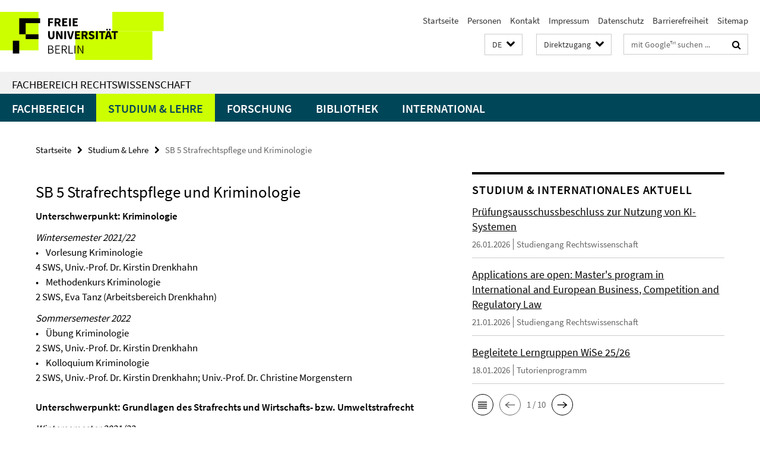

--- FILE ---
content_type: text/html; charset=utf-8
request_url: https://www.jura.fu-berlin.de/index.html?comp=navbar&irq=1&pm=0
body_size: 6924
content:
<!-- BEGIN Fragment default/26011920/navbar-wrapper/12606457/1765445813/?055852:1800 -->
<!-- BEGIN Fragment default/26011920/navbar/295e0e9cce934d91e2335b16d6b0ddc3dd1e470c/?002518:86400 -->
<nav class="main-nav-container no-print nocontent" style="display: none;"><div class="container main-nav-container-inner"><div class="main-nav-scroll-buttons" style="display:none"><div id="main-nav-btn-scroll-left" role="button"><div class="fa fa-angle-left"></div></div><div id="main-nav-btn-scroll-right" role="button"><div class="fa fa-angle-right"></div></div></div><div class="main-nav-toggle"><span class="main-nav-toggle-text">Menü</span><span class="main-nav-toggle-icon"><span class="line"></span><span class="line"></span><span class="line"></span></span></div><ul class="main-nav level-1" id="fub-main-nav"><li class="main-nav-item level-1 has-children" data-index="0" data-menu-item-path="/fachbereich" data-menu-shortened="0" id="main-nav-item-fachbereich"><a class="main-nav-item-link level-1" href="/fachbereich/index.html">Fachbereich</a><div class="icon-has-children"><div class="fa fa-angle-right"></div><div class="fa fa-angle-down"></div><div class="fa fa-angle-up"></div></div><div class="container main-nav-parent level-2" style="display:none"><a class="main-nav-item-link level-1" href="/fachbereich/index.html"><span>Zur Übersichtsseite Fachbereich</span></a></div><ul class="main-nav level-2"><li class="main-nav-item level-2 " data-menu-item-path="/fachbereich/Campus-und-Geschichte"><a class="main-nav-item-link level-2" href="/fachbereich/Campus-und-Geschichte/index.html">Campus und Geschichte</a></li><li class="main-nav-item level-2 has-children" data-menu-item-path="/fachbereich/einrichtungen"><a class="main-nav-item-link level-2" href="/fachbereich/einrichtungen/index.html">Lehrende nach Einrichtungen</a><div class="icon-has-children"><div class="fa fa-angle-right"></div><div class="fa fa-angle-down"></div><div class="fa fa-angle-up"></div></div><ul class="main-nav level-3"><li class="main-nav-item level-3 " data-menu-item-path="/fachbereich/einrichtungen/zivilrecht"><a class="main-nav-item-link level-3" href="/fachbereich/einrichtungen/zivilrecht/index.html">Zivilrecht</a></li><li class="main-nav-item level-3 " data-menu-item-path="/fachbereich/einrichtungen/strafrecht"><a class="main-nav-item-link level-3" href="/fachbereich/einrichtungen/strafrecht/index.html">Strafrecht</a></li><li class="main-nav-item level-3 " data-menu-item-path="/fachbereich/einrichtungen/oeffentliches-recht"><a class="main-nav-item-link level-3" href="/fachbereich/einrichtungen/oeffentliches-recht/index.html">Öffentliches Recht</a></li></ul></li><li class="main-nav-item level-2 has-children" data-menu-item-path="/fachbereich/organisation-service"><a class="main-nav-item-link level-2" href="/fachbereich/organisation-service/index.html">Organisation und Service</a><div class="icon-has-children"><div class="fa fa-angle-right"></div><div class="fa fa-angle-down"></div><div class="fa fa-angle-up"></div></div><ul class="main-nav level-3"><li class="main-nav-item level-3 has-children" data-menu-item-path="/fachbereich/organisation-service/fbverwaltung"><a class="main-nav-item-link level-3" href="/fachbereich/organisation-service/fbverwaltung/index.html">Fachbereichsverwaltung</a><div class="icon-has-children"><div class="fa fa-angle-right"></div><div class="fa fa-angle-down"></div><div class="fa fa-angle-up"></div></div><ul class="main-nav level-4"><li class="main-nav-item level-4 " data-menu-item-path="/fachbereich/organisation-service/fbverwaltung/mitarbeiter"><a class="main-nav-item-link level-4" href="/fachbereich/organisation-service/fbverwaltung/mitarbeiter/index.html">Mitarbeiter/innen</a></li><li class="main-nav-item level-4 " data-menu-item-path="/fachbereich/organisation-service/fbverwaltung/download"><a class="main-nav-item-link level-4" href="/fachbereich/organisation-service/fbverwaltung/download/index.html">Download / Informationen</a></li></ul></li><li class="main-nav-item level-3 has-children" data-menu-item-path="/fachbereich/organisation-service/studienbuero"><a class="main-nav-item-link level-3" href="/fachbereich/organisation-service/studienbuero/index.html">Studien-, Prüfungs- und Internationales Büro</a><div class="icon-has-children"><div class="fa fa-angle-right"></div><div class="fa fa-angle-down"></div><div class="fa fa-angle-up"></div></div><ul class="main-nav level-4"><li class="main-nav-item level-4 " data-menu-item-path="/fachbereich/organisation-service/studienbuero/aufgabenbereiche"><a class="main-nav-item-link level-4" href="/fachbereich/organisation-service/studienbuero/aufgabenbereiche/index.html">Aufgaben und Tätigkeitsfelder</a></li><li class="main-nav-item level-4 " data-menu-item-path="/fachbereich/organisation-service/studienbuero/Termine"><a class="main-nav-item-link level-4" href="/fachbereich/organisation-service/studienbuero/Termine/index.html">Termine</a></li><li class="main-nav-item level-4 " data-menu-item-path="/fachbereich/organisation-service/studienbuero/mitarbeiter"><a class="main-nav-item-link level-4" href="/fachbereich/organisation-service/studienbuero/mitarbeiter/index.html">Mitarbeiter/innen</a></li></ul></li><li class="main-nav-item level-3 has-children" data-menu-item-path="/fachbereich/organisation-service/sit"><a class="main-nav-item-link level-3" href="/fachbereich/organisation-service/sit/index.html">IT-Service,Telefonie und Website</a><div class="icon-has-children"><div class="fa fa-angle-right"></div><div class="fa fa-angle-down"></div><div class="fa fa-angle-up"></div></div><ul class="main-nav level-4"><li class="main-nav-item level-4 " data-menu-item-path="/fachbereich/organisation-service/sit/services"><a class="main-nav-item-link level-4" href="/fachbereich/organisation-service/sit/services/index.html">Unsere Aufgaben</a></li><li class="main-nav-item level-4 " data-menu-item-path="/fachbereich/organisation-service/sit/faq"><a class="main-nav-item-link level-4" href="/fachbereich/organisation-service/sit/faq/index.html">Fragen und Antworten</a></li></ul></li><li class="main-nav-item level-3 " data-menu-item-path="/fachbereich/organisation-service/medienservice"><a class="main-nav-item-link level-3" href="/fachbereich/organisation-service/medienservice/index.html">Medienservice</a></li><li class="main-nav-item level-3 " data-menu-item-path="/fachbereich/organisation-service/Ansprechpersonen-und-Betriebsablaeufe"><a class="main-nav-item-link level-3" href="/fachbereich/organisation-service/Ansprechpersonen-und-Betriebsablaeufe/index.html">Ansprechpersonen und Betriebsabläufe</a></li><li class="main-nav-item level-3 " data-menu-item-path="/fachbereich/organisation-service/beratung"><a class="main-nav-item-link level-3" href="/fachbereich/organisation-service/beratung/index.html">Beratungsangebote</a></li><li class="main-nav-item level-3 " data-menu-item-path="/fachbereich/organisation-service/elektronische_schliessanlage"><a class="main-nav-item-link level-3" href="/fachbereich/organisation-service/elektronische_schliessanlage/index.html">Elektronische Schließanlage, Transponder und FollowMe-Drucker</a></li><li class="main-nav-item level-3 " data-menu-item-path="/fachbereich/organisation-service/Umweltschutz-und-Arbeitssicherheit"><a class="main-nav-item-link level-3" href="/fachbereich/organisation-service/Umweltschutz-und-Arbeitssicherheit/index.html">Umweltschutz und Arbeitssicherheit</a></li></ul></li><li class="main-nav-item level-2 has-children" data-menu-item-path="/fachbereich/gremien-beauftragte"><a class="main-nav-item-link level-2" href="/fachbereich/gremien-beauftragte/index.html">Gremien, Beauftragte und Vertretungen am Fachbereich</a><div class="icon-has-children"><div class="fa fa-angle-right"></div><div class="fa fa-angle-down"></div><div class="fa fa-angle-up"></div></div><ul class="main-nav level-3"><li class="main-nav-item level-3 has-children" data-menu-item-path="/fachbereich/gremien-beauftragte/dekanat"><a class="main-nav-item-link level-3" href="/fachbereich/gremien-beauftragte/dekanat/index.html">Dekanat</a><div class="icon-has-children"><div class="fa fa-angle-right"></div><div class="fa fa-angle-down"></div><div class="fa fa-angle-up"></div></div><ul class="main-nav level-4"><li class="main-nav-item level-4 " data-menu-item-path="/fachbereich/gremien-beauftragte/dekanat/termine"><a class="main-nav-item-link level-4" href="/fachbereich/gremien-beauftragte/dekanat/termine/index.html">Termine</a></li></ul></li><li class="main-nav-item level-3 has-children" data-menu-item-path="/fachbereich/gremien-beauftragte/fbr"><a class="main-nav-item-link level-3" href="/fachbereich/gremien-beauftragte/fbr/index.html">Fachbereichsrat</a><div class="icon-has-children"><div class="fa fa-angle-right"></div><div class="fa fa-angle-down"></div><div class="fa fa-angle-up"></div></div><ul class="main-nav level-4"><li class="main-nav-item level-4 " data-menu-item-path="/fachbereich/gremien-beauftragte/fbr/mittelbau"><a class="main-nav-item-link level-4" href="/fachbereich/gremien-beauftragte/fbr/mittelbau/index.html">Mittelbau</a></li><li class="main-nav-item level-4 " data-menu-item-path="/fachbereich/gremien-beauftragte/fbr/tagesordnung"><a class="main-nav-item-link level-4" href="/fachbereich/gremien-beauftragte/fbr/tagesordnung/index.html">Tagesordnung der nächsten Sitzung des Fachbereichsrates</a></li><li class="main-nav-item level-4 " data-menu-item-path="/fachbereich/gremien-beauftragte/fbr/protokolle"><a class="main-nav-item-link level-4" href="/fachbereich/gremien-beauftragte/fbr/protokolle/index.html">Protokolle (Zugriff nur FU-intern)</a></li></ul></li><li class="main-nav-item level-3 has-children" data-menu-item-path="/fachbereich/gremien-beauftragte/kommissionen_beauftragte"><a class="main-nav-item-link level-3" href="/fachbereich/gremien-beauftragte/kommissionen_beauftragte/index.html">Kommissionen / Beauftragte</a><div class="icon-has-children"><div class="fa fa-angle-right"></div><div class="fa fa-angle-down"></div><div class="fa fa-angle-up"></div></div><ul class="main-nav level-4"><li class="main-nav-item level-4 " data-menu-item-path="/fachbereich/gremien-beauftragte/kommissionen_beauftragte/alumni"><a class="main-nav-item-link level-4" href="/fachbereich/gremien-beauftragte/kommissionen_beauftragte/alumni/index.html">Alumni-Beauftragter</a></li><li class="main-nav-item level-4 " data-menu-item-path="/fachbereich/gremien-beauftragte/kommissionen_beauftragte/diversity"><a class="main-nav-item-link level-4" href="/fachbereich/gremien-beauftragte/kommissionen_beauftragte/diversity/index.html">Ansprechperson für Diversityfragen</a></li><li class="main-nav-item level-4 " data-menu-item-path="/fachbereich/gremien-beauftragte/kommissionen_beauftragte/ausbildung"><a class="main-nav-item-link level-4" href="/fachbereich/gremien-beauftragte/kommissionen_beauftragte/ausbildung/index.html">Ausbildungskommission</a></li><li class="main-nav-item level-4 " data-menu-item-path="/fachbereich/gremien-beauftragte/kommissionen_beauftragte/Ombudspersonen-fuer-gute-wissenschaftliche-Praxis"><a class="main-nav-item-link level-4" href="/fachbereich/gremien-beauftragte/kommissionen_beauftragte/Ombudspersonen-fuer-gute-wissenschaftliche-Praxis/index.html">Ombudspersonen für gute wissenschaftliche Praxis</a></li><li class="main-nav-item level-4 " data-menu-item-path="/fachbereich/gremien-beauftragte/kommissionen_beauftragte/frb"><a class="main-nav-item-link level-4" href="/fachbereich/gremien-beauftragte/kommissionen_beauftragte/frb/index.html">dez. Frauen- und Gleichstellungsbeauftragte des Fachbereichs</a></li><li class="main-nav-item level-4 " data-menu-item-path="/fachbereich/gremien-beauftragte/kommissionen_beauftragte/promovierendenvertretung"><a class="main-nav-item-link level-4" href="/fachbereich/gremien-beauftragte/kommissionen_beauftragte/promovierendenvertretung/index.html">Promovierendenvertretung</a></li></ul></li><li class="main-nav-item level-3 " data-menu-item-path="/fachbereich/gremien-beauftragte/institutsraete"><a class="main-nav-item-link level-3" href="/fachbereich/gremien-beauftragte/institutsraete/index.html">Institutsräte</a></li><li class="main-nav-item level-3 has-children" data-menu-item-path="/fachbereich/gremien-beauftragte/stud_gruppen"><a class="main-nav-item-link level-3" href="/fachbereich/gremien-beauftragte/stud_gruppen/index.html">Studentische Gruppen</a><div class="icon-has-children"><div class="fa fa-angle-right"></div><div class="fa fa-angle-down"></div><div class="fa fa-angle-up"></div></div><ul class="main-nav level-4"><li class="main-nav-item level-4 " data-menu-item-path="/fachbereich/gremien-beauftragte/stud_gruppen/brz"><a class="main-nav-item-link level-4" href="/fachbereich/gremien-beauftragte/stud_gruppen/brz/index.html">Berliner Rechtszeitschrift (BRZ)</a></li><li class="main-nav-item level-4 " data-menu-item-path="/fachbereich/gremien-beauftragte/stud_gruppen/news"><a class="main-nav-item-link level-4" href="/fachbereich/gremien-beauftragte/stud_gruppen/news/index.html">News</a></li></ul></li></ul></li><li class="main-nav-item level-2 has-children" data-menu-item-path="/fachbereich/foerdervereine_alumni"><a class="main-nav-item-link level-2" href="/fachbereich/foerdervereine_alumni/index.html">Fördervereine / Alumni</a><div class="icon-has-children"><div class="fa fa-angle-right"></div><div class="fa fa-angle-down"></div><div class="fa fa-angle-up"></div></div><ul class="main-nav level-3"><li class="main-nav-item level-3 " data-menu-item-path="/fachbereich/foerdervereine_alumni/aktuelles"><a class="main-nav-item-link level-3" href="/fachbereich/foerdervereine_alumni/aktuelles/index.html">News</a></li></ul></li><li class="main-nav-item level-2 " data-menu-item-path="/fachbereich/personen"><a class="main-nav-item-link level-2" href="/fachbereich/personen.html">Personen</a></li><li class="main-nav-item level-2 " data-menu-item-path="/fachbereich/stellenanzeiger"><a class="main-nav-item-link level-2" href="/fachbereich/stellenanzeiger/index.html">Stellenanzeiger</a></li><li class="main-nav-item level-2 has-children" data-menu-item-path="/fachbereich/veranstaltungen"><a class="main-nav-item-link level-2" href="/fachbereich/veranstaltungen/index.html">Veranstaltungen</a><div class="icon-has-children"><div class="fa fa-angle-right"></div><div class="fa fa-angle-down"></div><div class="fa fa-angle-up"></div></div><ul class="main-nav level-3"><li class="main-nav-item level-3 has-children" data-menu-item-path="/fachbereich/veranstaltungen/absolventenfeiern"><a class="main-nav-item-link level-3" href="/fachbereich/veranstaltungen/absolventenfeiern/index.html">Abschlussfeier</a><div class="icon-has-children"><div class="fa fa-angle-right"></div><div class="fa fa-angle-down"></div><div class="fa fa-angle-up"></div></div><ul class="main-nav level-4"><li class="main-nav-item level-4 " data-menu-item-path="/fachbereich/veranstaltungen/absolventenfeiern/20230629"><a class="main-nav-item-link level-4" href="/fachbereich/veranstaltungen/absolventenfeiern/20230629/index.html">Abschlussfeier 2023</a></li><li class="main-nav-item level-4 " data-menu-item-path="/fachbereich/veranstaltungen/absolventenfeiern/abschlussfeier-2025"><a class="main-nav-item-link level-4" href="/fachbereich/veranstaltungen/absolventenfeiern/abschlussfeier-2025/index.html">Abschlussfeier 2025</a></li><li class="main-nav-item level-4 " data-menu-item-path="/fachbereich/veranstaltungen/absolventenfeiern/PM-abschlussfeier2025"><a class="main-nav-item-link level-4" href="/fachbereich/veranstaltungen/absolventenfeiern/PM-abschlussfeier2025/index.html">Abschlussfeier 2025</a></li></ul></li><li class="main-nav-item level-3 " data-menu-item-path="/fachbereich/veranstaltungen/Jubilaeumsbericht-zur-75-jaehrigen-Jubilaeumsfeier-des-Fachbereichs-Rechtswissenschaft"><a class="main-nav-item-link level-3" href="/fachbereich/veranstaltungen/Jubilaeumsbericht-zur-75-jaehrigen-Jubilaeumsfeier-des-Fachbereichs-Rechtswissenschaft/index.html">Jubiläumsfeier zum 75. Jubiläum des Fachbereichs Rechtswissenschaft am 07.12.2023</a></li><li class="main-nav-item level-3 " data-menu-item-path="/fachbereich/veranstaltungen/sommerfest"><a class="main-nav-item-link level-3" href="/fachbereich/veranstaltungen/sommerfest/index.html">Sommerfest</a></li></ul></li><li class="main-nav-item level-2 " data-menu-item-path="/fachbereich/Brandschutz"><a class="main-nav-item-link level-2" href="/fachbereich/Brandschutz/index.html">Brandschutz</a></li><li class="main-nav-item level-2 " data-menu-item-path="/fachbereich/Deutschlandstipendium1"><a class="main-nav-item-link level-2" href="/fachbereich/Deutschlandstipendium1/index.html">Deutschlandstipendium</a></li><li class="main-nav-item level-2 " data-menu-item-path="/fachbereich/Erste-Hilfe"><a class="main-nav-item-link level-2" href="/fachbereich/Erste-Hilfe/index.html">Erste Hilfe</a></li><li class="main-nav-item level-2 " data-menu-item-path="/fachbereich/Wahlen-am-Fachbereich"><a class="main-nav-item-link level-2" href="/fachbereich/Wahlen-am-Fachbereich/index.html">Wahlen am Fachbereich</a></li></ul></li><li class="main-nav-item level-1 has-children" data-index="1" data-menu-item-path="/studium" data-menu-shortened="0" id="main-nav-item-studium"><a class="main-nav-item-link level-1" href="/studium/index.html">Studium &amp; Lehre</a><div class="icon-has-children"><div class="fa fa-angle-right"></div><div class="fa fa-angle-down"></div><div class="fa fa-angle-up"></div></div><div class="container main-nav-parent level-2" style="display:none"><a class="main-nav-item-link level-1" href="/studium/index.html"><span>Zur Übersichtsseite Studium &amp; Lehre</span></a></div><ul class="main-nav level-2"><li class="main-nav-item level-2 has-children" data-menu-item-path="/studium/rewi24"><a class="main-nav-item-link level-2" href="/studium/rewi24/index.html">Studiengang Rechtswissenschaft</a><div class="icon-has-children"><div class="fa fa-angle-right"></div><div class="fa fa-angle-down"></div><div class="fa fa-angle-up"></div></div><ul class="main-nav level-3"><li class="main-nav-item level-3 " data-menu-item-path="/studium/rewi24/news"><a class="main-nav-item-link level-3" href="/studium/rewi24/news/index.html">Aktuelles</a></li><li class="main-nav-item level-3 has-children" data-menu-item-path="/studium/rewi24/aufbau-recht"><a class="main-nav-item-link level-3" href="/studium/rewi24/aufbau-recht/index.html">Aufbau</a><div class="icon-has-children"><div class="fa fa-angle-right"></div><div class="fa fa-angle-down"></div><div class="fa fa-angle-up"></div></div><ul class="main-nav level-4"><li class="main-nav-item level-4 " data-menu-item-path="/studium/rewi24/aufbau-recht/05_ABV"><a class="main-nav-item-link level-4" href="/studium/rewi24/aufbau-recht/05_ABV/index.html">Berufsvorbereitung</a></li><li class="main-nav-item level-4 " data-menu-item-path="/studium/rewi24/aufbau-recht/01_Einfuehrungsbereich"><a class="main-nav-item-link level-4" href="/studium/rewi24/aufbau-recht/01_Einfuehrungsbereich/index.html">Einführungsbereich und Zwischenprüfung</a></li><li class="main-nav-item level-4 " data-menu-item-path="/studium/rewi24/aufbau-recht/02_Aufbaubereich"><a class="main-nav-item-link level-4" href="/studium/rewi24/aufbau-recht/02_Aufbaubereich/index.html">Aufbaubereich</a></li><li class="main-nav-item level-4 " data-menu-item-path="/studium/rewi24/aufbau-recht/03_Schwerpunktbereich"><a class="main-nav-item-link level-4" href="/studium/rewi24/aufbau-recht/03_Schwerpunktbereich/index.html">Schwerpunktbereich und -prüfung</a></li><li class="main-nav-item level-4 " data-menu-item-path="/studium/rewi24/aufbau-recht/04_Vertiefungsbereich"><a class="main-nav-item-link level-4" href="/studium/rewi24/aufbau-recht/04_Vertiefungsbereich/index.html">Vertiefungsbereich</a></li><li class="main-nav-item level-4 " data-menu-item-path="/studium/rewi24/aufbau-recht/07_bacheloroflaws"><a class="main-nav-item-link level-4" href="/studium/rewi24/aufbau-recht/07_bacheloroflaws/index.html">Bachelor of Laws (LL.B.)</a></li><li class="main-nav-item level-4 " data-menu-item-path="/studium/rewi24/aufbau-recht/08_ErstejurPruef"><a class="main-nav-item-link level-4" href="/studium/rewi24/aufbau-recht/08_ErstejurPruef/index.html">Abschluss: Erste juristische Prüfung</a></li><li class="main-nav-item level-4 " data-menu-item-path="/studium/rewi24/aufbau-recht/06_staatlicherTeil"><a class="main-nav-item-link level-4" href="/studium/rewi24/aufbau-recht/06_staatlicherTeil/index.html">Staatliche Pflichtfachprüfung</a></li><li class="main-nav-item level-4 " data-menu-item-path="/studium/rewi24/aufbau-recht/09_Diplom-Jurist"><a class="main-nav-item-link level-4" href="/studium/rewi24/aufbau-recht/09_Diplom-Jurist/index.html">Hochschulgrad &quot;Diplom-Jurist/in&quot;</a></li><li class="main-nav-item level-4 " data-menu-item-path="/studium/rewi24/aufbau-recht/10_Rechtsvorschriften"><a class="main-nav-item-link level-4" href="/studium/rewi24/aufbau-recht/10_Rechtsvorschriften/index.html">Rechtsvorschriften</a></li></ul></li><li class="main-nav-item level-3 " data-menu-item-path="/studium/rewi24/programme"><a class="main-nav-item-link level-3" href="/studium/rewi24/programme/index.html">Programme</a></li><li class="main-nav-item level-3 has-children" data-menu-item-path="/studium/rewi24/sp-orga"><a class="main-nav-item-link level-3" href="/studium/rewi24/sp-orga/index.html">Organisation</a><div class="icon-has-children"><div class="fa fa-angle-right"></div><div class="fa fa-angle-down"></div><div class="fa fa-angle-up"></div></div><ul class="main-nav level-4"><li class="main-nav-item level-4 " data-menu-item-path="/studium/rewi24/sp-orga/01_einaufbau"><a class="main-nav-item-link level-4" href="/studium/rewi24/sp-orga/01_einaufbau/index.html">Studien- und Prüfungsorganisation im Einführungsbereich und im Aufbaubereich</a></li><li class="main-nav-item level-4 " data-menu-item-path="/studium/rewi24/sp-orga/02_schwerpunkt"><a class="main-nav-item-link level-4" href="/studium/rewi24/sp-orga/02_schwerpunkt/index.html">Studien- und Prüfungsorganisation während des Schwerpunktbereichsstudiums</a></li><li class="main-nav-item level-4 " data-menu-item-path="/studium/rewi24/sp-orga/03_Dokumente"><a class="main-nav-item-link level-4" href="/studium/rewi24/sp-orga/03_Dokumente/index.html">Beantragung von Zeugnissen und Bescheinigungen</a></li></ul></li><li class="main-nav-item level-3 " data-menu-item-path="/studium/rewi24/beratung"><a class="main-nav-item-link level-3" href="/studium/rewi24/beratung/index.html">Beratung</a></li></ul></li><li class="main-nav-item level-2 has-children" data-menu-item-path="/studium/masterstudiengaenge"><a class="main-nav-item-link level-2" href="/studium/masterstudiengaenge/index.html">Masterstudiengang</a><div class="icon-has-children"><div class="fa fa-angle-right"></div><div class="fa fa-angle-down"></div><div class="fa fa-angle-up"></div></div><ul class="main-nav level-3"><li class="main-nav-item level-3 has-children" data-menu-item-path="/studium/masterstudiengaenge/mbl-fu"><a class="main-nav-item-link level-3" href="/studium/masterstudiengaenge/mbl-fu/index.html">Business and Competition Law (MBL-FU)</a><div class="icon-has-children"><div class="fa fa-angle-right"></div><div class="fa fa-angle-down"></div><div class="fa fa-angle-up"></div></div><ul class="main-nav level-4"><li class="main-nav-item level-4 " data-menu-item-path="/studium/masterstudiengaenge/mbl-fu/mitarbeiter"><a class="main-nav-item-link level-4" href="/studium/masterstudiengaenge/mbl-fu/mitarbeiter/index.html">Mitarbeiter</a></li></ul></li></ul></li><li class="main-nav-item level-2 has-children" data-menu-item-path="/studium/PM-pruefungsportal"><a class="main-nav-item-link level-2" href="/studium/PM-pruefungsportal/index.html">Portal für Prüfende</a><div class="icon-has-children"><div class="fa fa-angle-right"></div><div class="fa fa-angle-down"></div><div class="fa fa-angle-up"></div></div><ul class="main-nav level-3"><li class="main-nav-item level-3 " data-menu-item-path="/studium/PM-pruefungsportal/Anwesenheitsbestaetigung"><a class="main-nav-item-link level-3" href="/studium/PM-pruefungsportal/Anwesenheitsbestaetigung/index.html">Anwesenheitskontrolle in Lehrveranstaltungen</a></li><li class="main-nav-item level-3 has-children" data-menu-item-path="/studium/PM-pruefungsportal/Klausurkorrektur"><a class="main-nav-item-link level-3" href="/studium/PM-pruefungsportal/Klausurkorrektur/index.html">Hinweise des Prüfungsbüros zur Korrektur von Klausuren</a><div class="icon-has-children"><div class="fa fa-angle-right"></div><div class="fa fa-angle-down"></div><div class="fa fa-angle-up"></div></div><ul class="main-nav level-4"><li class="main-nav-item level-4 " data-menu-item-path="/studium/PM-pruefungsportal/Klausurkorrektur/korrektur_digital"><a class="main-nav-item-link level-4" href="/studium/PM-pruefungsportal/Klausurkorrektur/korrektur_digital/index.html">Hinweise des Prüfungsbüros für die Korrektur digital angefertigter Klausuren</a></li><li class="main-nav-item level-4 " data-menu-item-path="/studium/PM-pruefungsportal/Klausurkorrektur/korrektur_papier"><a class="main-nav-item-link level-4" href="/studium/PM-pruefungsportal/Klausurkorrektur/korrektur_papier/index.html">Hinweise des Prüfungsbüros für die Korrektur handschriftlich angefertigter Klausuren</a></li></ul></li><li class="main-nav-item level-3 " data-menu-item-path="/studium/PM-pruefungsportal/Themen-SAA"><a class="main-nav-item-link level-3" href="/studium/PM-pruefungsportal/Themen-SAA/index.html">Hinweise für die Formulierung von Themen für die Studienabschlussarbeit</a></li><li class="main-nav-item level-3 has-children" data-menu-item-path="/studium/PM-pruefungsportal/Klausurplanung-und-aufsicht"><a class="main-nav-item-link level-3" href="/studium/PM-pruefungsportal/Klausurplanung-und-aufsicht/index.html">Klausurplanung und -aufsicht</a><div class="icon-has-children"><div class="fa fa-angle-right"></div><div class="fa fa-angle-down"></div><div class="fa fa-angle-up"></div></div><ul class="main-nav level-4"><li class="main-nav-item level-4 " data-menu-item-path="/studium/PM-pruefungsportal/Klausurplanung-und-aufsicht/aufsicht_mensa"><a class="main-nav-item-link level-4" href="/studium/PM-pruefungsportal/Klausurplanung-und-aufsicht/aufsicht_mensa/index.html">Klausuraufsicht in der Mensa</a></li><li class="main-nav-item level-4 " data-menu-item-path="/studium/PM-pruefungsportal/Klausurplanung-und-aufsicht/aufsicht-e-examination-center"><a class="main-nav-item-link level-4" href="/studium/PM-pruefungsportal/Klausurplanung-und-aufsicht/aufsicht-e-examination-center/index.html">Klausuraufsicht in den E-Examination Centern</a></li></ul></li><li class="main-nav-item level-3 " data-menu-item-path="/studium/PM-pruefungsportal/Taeuschungsversuch"><a class="main-nav-item-link level-3" href="/studium/PM-pruefungsportal/Taeuschungsversuch/index.html">Umgang mit Täuschungsversuchen</a></li></ul></li><li class="main-nav-item level-2 " data-menu-item-path="/studium/lehrplan"><a class="main-nav-item-link level-2" href="/studium/lehrplan/index.html">Vorlesungsverzeichnis und E-Learning</a></li><li class="main-nav-item level-2 has-children" data-menu-item-path="/studium/unirep"><a class="main-nav-item-link level-2" href="/studium/unirep/index.html">Universitätsrepetitorium</a><div class="icon-has-children"><div class="fa fa-angle-right"></div><div class="fa fa-angle-down"></div><div class="fa fa-angle-up"></div></div><ul class="main-nav level-3"><li class="main-nav-item level-3 " data-menu-item-path="/studium/unirep/News"><a class="main-nav-item-link level-3" href="/studium/unirep/News/index.html">News</a></li><li class="main-nav-item level-3 " data-menu-item-path="/studium/unirep/Team"><a class="main-nav-item-link level-3" href="/studium/unirep/Team/index.html">Team</a></li><li class="main-nav-item level-3 " data-menu-item-path="/studium/unirep/Kursangebot"><a class="main-nav-item-link level-3" href="/studium/unirep/Kursangebot/index.html">Kursangebot</a></li><li class="main-nav-item level-3 " data-menu-item-path="/studium/unirep/lehrplan"><a class="main-nav-item-link level-3" href="/studium/unirep/lehrplan/index.html">Lehrpläne</a></li><li class="main-nav-item level-3 " data-menu-item-path="/studium/unirep/materialien"><a class="main-nav-item-link level-3" href="/studium/unirep/materialien/index.html">Materialien</a></li><li class="main-nav-item level-3 " data-menu-item-path="/studium/unirep/kontakt"><a class="main-nav-item-link level-3" href="/studium/unirep/kontakt/index.html">Kontakt</a></li></ul></li></ul></li><li class="main-nav-item level-1 has-children" data-index="2" data-menu-item-path="/forschung" data-menu-shortened="0" id="main-nav-item-forschung"><a class="main-nav-item-link level-1" href="/forschung/index.html">Forschung</a><div class="icon-has-children"><div class="fa fa-angle-right"></div><div class="fa fa-angle-down"></div><div class="fa fa-angle-up"></div></div><div class="container main-nav-parent level-2" style="display:none"><a class="main-nav-item-link level-1" href="/forschung/index.html"><span>Zur Übersichtsseite Forschung</span></a></div><ul class="main-nav level-2"><li class="main-nav-item level-2 " data-menu-item-path="/forschung/professuren"><a class="main-nav-item-link level-2" href="/forschung/professuren/index.html">Professuren</a></li><li class="main-nav-item level-2 has-children" data-menu-item-path="/forschung/promotion_habilitation"><a class="main-nav-item-link level-2" href="/forschung/promotion_habilitation/index.html">Promotion &amp; Habilitation</a><div class="icon-has-children"><div class="fa fa-angle-right"></div><div class="fa fa-angle-down"></div><div class="fa fa-angle-up"></div></div><ul class="main-nav level-3"><li class="main-nav-item level-3 has-children" data-menu-item-path="/forschung/promotion_habilitation/promotion"><a class="main-nav-item-link level-3" href="/forschung/promotion_habilitation/promotion/index.html">Promotion</a><div class="icon-has-children"><div class="fa fa-angle-right"></div><div class="fa fa-angle-down"></div><div class="fa fa-angle-up"></div></div><ul class="main-nav level-4"><li class="main-nav-item level-4 " data-menu-item-path="/forschung/promotion_habilitation/promotion/forms"><a class="main-nav-item-link level-4" href="/forschung/promotion_habilitation/promotion/forms/index.html">Formulare für Professorinnen und Professoren (Zugriff nur intern)</a></li></ul></li><li class="main-nav-item level-3 " data-menu-item-path="/forschung/promotion_habilitation/habilitation"><a class="main-nav-item-link level-3" href="/forschung/promotion_habilitation/habilitation/index.html">Habilitation</a></li></ul></li><li class="main-nav-item level-2 has-children" data-menu-item-path="/forschung/rewision"><a class="main-nav-item-link level-2" href="/forschung/rewision/index.html">Forum ReWi:sion</a><div class="icon-has-children"><div class="fa fa-angle-right"></div><div class="fa fa-angle-down"></div><div class="fa fa-angle-up"></div></div><ul class="main-nav level-3"><li class="main-nav-item level-3 " data-menu-item-path="/forschung/rewision/Veranstaltungen"><a class="main-nav-item-link level-3" href="/forschung/rewision/Veranstaltungen/index.html">Veranstaltungen</a></li><li class="main-nav-item level-3 " data-menu-item-path="/forschung/rewision/Organisationsteam"><a class="main-nav-item-link level-3" href="/forschung/rewision/Organisationsteam/index.html">Organisationsteam</a></li><li class="main-nav-item level-3 " data-menu-item-path="/forschung/rewision/Kontakt"><a class="main-nav-item-link level-3" href="/forschung/rewision/Kontakt/index.html">Kontakt</a></li></ul></li><li class="main-nav-item level-2 " data-menu-item-path="/forschung/podcast"><a class="main-nav-item-link level-2" href="/forschung/podcast/index.html">Podcast</a></li><li class="main-nav-item level-2 has-children" data-menu-item-path="/forschung/projekte_institutionen"><a class="main-nav-item-link level-2" href="/forschung/projekte_institutionen/index.html">Projekte, Institutionen &amp; Kooperationen</a><div class="icon-has-children"><div class="fa fa-angle-right"></div><div class="fa fa-angle-down"></div><div class="fa fa-angle-up"></div></div><ul class="main-nav level-3"><li class="main-nav-item level-3 has-children" data-menu-item-path="/forschung/projekte_institutionen/forschungsstelle-recht"><a class="main-nav-item-link level-3" href="/forschung/projekte_institutionen/forschungsstelle-recht/index.html">Forschungsstelle Recht</a><div class="icon-has-children"><div class="fa fa-angle-right"></div><div class="fa fa-angle-down"></div><div class="fa fa-angle-up"></div></div><ul class="main-nav level-4"><li class="main-nav-item level-4 " data-menu-item-path="/forschung/projekte_institutionen/forschungsstelle-recht/team"><a class="main-nav-item-link level-4" href="/forschung/projekte_institutionen/forschungsstelle-recht/team/index.html">Team</a></li></ul></li><li class="main-nav-item level-3 has-children" data-menu-item-path="/forschung/projekte_institutionen/ive"><a class="main-nav-item-link level-3" href="/forschung/projekte_institutionen/ive/index.html">Institut für Völkerrecht und Europarecht</a><div class="icon-has-children"><div class="fa fa-angle-right"></div><div class="fa fa-angle-down"></div><div class="fa fa-angle-up"></div></div><ul class="main-nav level-4"><li class="main-nav-item level-4 " data-menu-item-path="/forschung/projekte_institutionen/ive/forschungsschwerpunkte"><a class="main-nav-item-link level-4" href="/forschung/projekte_institutionen/ive/forschungsschwerpunkte/index.html">Forschungsschwerpunkte</a></li><li class="main-nav-item level-4 " data-menu-item-path="/forschung/projekte_institutionen/ive/news-events"><a class="main-nav-item-link level-4" href="/forschung/projekte_institutionen/ive/news-events/index.html">News und Events</a></li><li class="main-nav-item level-4 " data-menu-item-path="/forschung/projekte_institutionen/ive/publikationen"><a class="main-nav-item-link level-4" href="/forschung/projekte_institutionen/ive/publikationen/index.html">Publikationen</a></li><li class="main-nav-item level-4 " data-menu-item-path="/forschung/projekte_institutionen/ive/institutsleitung"><a class="main-nav-item-link level-4" href="/forschung/projekte_institutionen/ive/institutsleitung/index.html">Institutsleitung</a></li><li class="main-nav-item level-4 " data-menu-item-path="/forschung/projekte_institutionen/ive/team"><a class="main-nav-item-link level-4" href="/forschung/projekte_institutionen/ive/team/index.html">Team</a></li><li class="main-nav-item level-4 " data-menu-item-path="/forschung/projekte_institutionen/ive/lehre"><a class="main-nav-item-link level-4" href="/forschung/projekte_institutionen/ive/lehre/index.html">Lehre</a></li><li class="main-nav-item level-4 " data-menu-item-path="/forschung/projekte_institutionen/ive/kontakt"><a class="main-nav-item-link level-4" href="/forschung/projekte_institutionen/ive/kontakt/index.html">Kontakt</a></li></ul></li></ul></li><li class="main-nav-item level-2 " data-menu-item-path="/forschung/veroeffentlichungen"><a class="main-nav-item-link level-2" href="/forschung/veroeffentlichungen/index.html">Veröffentlichungen</a></li><li class="main-nav-item level-2 has-children" data-menu-item-path="/forschung/bzpp"><a class="main-nav-item-link level-2" href="/forschung/bzpp/index.html">Berliner Zentrum für Parteien- und Parlamentsrecht</a><div class="icon-has-children"><div class="fa fa-angle-right"></div><div class="fa fa-angle-down"></div><div class="fa fa-angle-up"></div></div><ul class="main-nav level-3"><li class="main-nav-item level-3 " data-menu-item-path="/forschung/bzpp/Team"><a class="main-nav-item-link level-3" href="/forschung/bzpp/Team/index.html">Team</a></li><li class="main-nav-item level-3 " data-menu-item-path="/forschung/bzpp/Forschung"><a class="main-nav-item-link level-3" href="/forschung/bzpp/Forschung/index.html">Forschung</a></li><li class="main-nav-item level-3 " data-menu-item-path="/forschung/bzpp/Fachtagungen"><a class="main-nav-item-link level-3" href="/forschung/bzpp/Fachtagungen/index.html">Fachtagungen</a></li><li class="main-nav-item level-3 " data-menu-item-path="/forschung/bzpp/PM-Anmeldung"><a class="main-nav-item-link level-3" href="/forschung/bzpp/PM-Anmeldung/index.html">Tagungsanmeldung</a></li></ul></li></ul></li><li class="main-nav-item level-1 has-children" data-index="3" data-menu-item-path="/bibliothek" data-menu-shortened="0" id="main-nav-item-bibliothek"><a class="main-nav-item-link level-1" href="/bibliothek/index.html">Bibliothek</a><div class="icon-has-children"><div class="fa fa-angle-right"></div><div class="fa fa-angle-down"></div><div class="fa fa-angle-up"></div></div><div class="container main-nav-parent level-2" style="display:none"><a class="main-nav-item-link level-1" href="/bibliothek/index.html"><span>Zur Übersichtsseite Bibliothek</span></a></div><ul class="main-nav level-2"><li class="main-nav-item level-2 has-children" data-menu-item-path="/bibliothek/Allgemeine_Informationen"><a class="main-nav-item-link level-2" href="/bibliothek/Allgemeine_Informationen/index.html">Allgemeines</a><div class="icon-has-children"><div class="fa fa-angle-right"></div><div class="fa fa-angle-down"></div><div class="fa fa-angle-up"></div></div><ul class="main-nav level-3"><li class="main-nav-item level-3 " data-menu-item-path="/bibliothek/Allgemeine_Informationen/Oeffnungszeiten"><a class="main-nav-item-link level-3" href="/bibliothek/Allgemeine_Informationen/Oeffnungszeiten/index.html">Öffnungszeiten</a></li><li class="main-nav-item level-3 " data-menu-item-path="/bibliothek/Allgemeine_Informationen/Auskunft"><a class="main-nav-item-link level-3" href="/bibliothek/Allgemeine_Informationen/Auskunft/index.html">Auskunft</a></li><li class="main-nav-item level-3 " data-menu-item-path="/bibliothek/Allgemeine_Informationen/Anfahrt1"><a class="main-nav-item-link level-3" href="/bibliothek/Allgemeine_Informationen/Anfahrt1/index.html">Anfahrt</a></li><li class="main-nav-item level-3 has-children" data-menu-item-path="/bibliothek/Allgemeine_Informationen/Schliessfaecher"><a class="main-nav-item-link level-3" href="/bibliothek/Allgemeine_Informationen/Schliessfaecher/index.html">Schließfächer</a><div class="icon-has-children"><div class="fa fa-angle-right"></div><div class="fa fa-angle-down"></div><div class="fa fa-angle-up"></div></div><ul class="main-nav level-4"><li class="main-nav-item level-4 " data-menu-item-path="/bibliothek/Allgemeine_Informationen/Schliessfaecher/Mietschliessfaecher"><a class="main-nav-item-link level-4" href="/bibliothek/Allgemeine_Informationen/Schliessfaecher/Mietschliessfaecher/index.html">Mietschließfächer</a></li><li class="main-nav-item level-4 " data-menu-item-path="/bibliothek/Allgemeine_Informationen/Schliessfaecher/NeuvermietungMietschliessfach"><a class="main-nav-item-link level-4" href="/bibliothek/Allgemeine_Informationen/Schliessfaecher/NeuvermietungMietschliessfach/index.html">Kontoverbindung Neuvermietung</a></li><li class="main-nav-item level-4 " data-menu-item-path="/bibliothek/Allgemeine_Informationen/Schliessfaecher/VertragsverlaengerungMietschliessfach"><a class="main-nav-item-link level-4" href="/bibliothek/Allgemeine_Informationen/Schliessfaecher/VertragsverlaengerungMietschliessfach/index.html">Kontoverbindung Vertragsverlängerung</a></li><li class="main-nav-item level-4 " data-menu-item-path="/bibliothek/Allgemeine_Informationen/Schliessfaecher/Schluesselverlust"><a class="main-nav-item-link level-4" href="/bibliothek/Allgemeine_Informationen/Schliessfaecher/Schluesselverlust/index.html">Kontoverbindung Schlüsselverlust</a></li></ul></li><li class="main-nav-item level-3 has-children" data-menu-item-path="/bibliothek/Allgemeine_Informationen/mitarbeiter"><a class="main-nav-item-link level-3" href="/bibliothek/Allgemeine_Informationen/mitarbeiter/index.html">Telefonverzeichnis der Mitarbeitenden der Bibliothek</a><div class="icon-has-children"><div class="fa fa-angle-right"></div><div class="fa fa-angle-down"></div><div class="fa fa-angle-up"></div></div><ul class="main-nav level-4"><li class="main-nav-item level-4 " data-menu-item-path="/bibliothek/Allgemeine_Informationen/mitarbeiter/baals_alexander"><a class="main-nav-item-link level-4" href="/bibliothek/Allgemeine_Informationen/mitarbeiter/baals_alexander/index.html">Baals Alexander</a></li><li class="main-nav-item level-4 " data-menu-item-path="/bibliothek/Allgemeine_Informationen/mitarbeiter/geilke_joachim"><a class="main-nav-item-link level-4" href="/bibliothek/Allgemeine_Informationen/mitarbeiter/geilke_joachim/index.html">Geilke Joachim</a></li><li class="main-nav-item level-4 " data-menu-item-path="/bibliothek/Allgemeine_Informationen/mitarbeiter/helmchen_julian"><a class="main-nav-item-link level-4" href="/bibliothek/Allgemeine_Informationen/mitarbeiter/helmchen_julian/index.html">Helmchen Julian</a></li><li class="main-nav-item level-4 " data-menu-item-path="/bibliothek/Allgemeine_Informationen/mitarbeiter/henkel_claudia"><a class="main-nav-item-link level-4" href="/bibliothek/Allgemeine_Informationen/mitarbeiter/henkel_claudia/index.html">Henkel Claudia</a></li><li class="main-nav-item level-4 " data-menu-item-path="/bibliothek/Allgemeine_Informationen/mitarbeiter/herm_antonia"><a class="main-nav-item-link level-4" href="/bibliothek/Allgemeine_Informationen/mitarbeiter/herm_antonia/index.html">Herm Antonia</a></li><li class="main-nav-item level-4 " data-menu-item-path="/bibliothek/Allgemeine_Informationen/mitarbeiter/kultus_stefanie"><a class="main-nav-item-link level-4" href="/bibliothek/Allgemeine_Informationen/mitarbeiter/kultus_stefanie/index.html">Kultus Stefanie</a></li><li class="main-nav-item level-4 " data-menu-item-path="/bibliothek/Allgemeine_Informationen/mitarbeiter/marzik_ulf"><a class="main-nav-item-link level-4" href="/bibliothek/Allgemeine_Informationen/mitarbeiter/marzik_ulf/index.html">Marzik Ulf</a></li><li class="main-nav-item level-4 " data-menu-item-path="/bibliothek/Allgemeine_Informationen/mitarbeiter/matthias_stephan"><a class="main-nav-item-link level-4" href="/bibliothek/Allgemeine_Informationen/mitarbeiter/matthias_stephan/index.html">Matthias Stephan</a></li><li class="main-nav-item level-4 " data-menu-item-path="/bibliothek/Allgemeine_Informationen/mitarbeiter/nolte_michael"><a class="main-nav-item-link level-4" href="/bibliothek/Allgemeine_Informationen/mitarbeiter/nolte_michael/index.html">Nolte Michael</a></li><li class="main-nav-item level-4 " data-menu-item-path="/bibliothek/Allgemeine_Informationen/mitarbeiter/oelgarten_andrea"><a class="main-nav-item-link level-4" href="/bibliothek/Allgemeine_Informationen/mitarbeiter/oelgarten_andrea/index.html">Oelgarten Andrea</a></li><li class="main-nav-item level-4 " data-menu-item-path="/bibliothek/Allgemeine_Informationen/mitarbeiter/paulinski_steffi"><a class="main-nav-item-link level-4" href="/bibliothek/Allgemeine_Informationen/mitarbeiter/paulinski_steffi/index.html">Paulinski Steffi</a></li><li class="main-nav-item level-4 " data-menu-item-path="/bibliothek/Allgemeine_Informationen/mitarbeiter/siegismund_tobias"><a class="main-nav-item-link level-4" href="/bibliothek/Allgemeine_Informationen/mitarbeiter/siegismund_tobias/index.html">Siegismund Tobias</a></li><li class="main-nav-item level-4 " data-menu-item-path="/bibliothek/Allgemeine_Informationen/mitarbeiter/to_meikoyu"><a class="main-nav-item-link level-4" href="/bibliothek/Allgemeine_Informationen/mitarbeiter/to_meikoyu/index.html">To Meiko-Yu</a></li></ul></li><li class="main-nav-item level-3 " data-menu-item-path="/bibliothek/Allgemeine_Informationen/Benutzungsordnung"><a class="main-nav-item-link level-3" href="/bibliothek/Allgemeine_Informationen/Benutzungsordnung/index.html">Benutzungsordnung</a></li><li class="main-nav-item level-3 has-children" data-menu-item-path="/bibliothek/Allgemeine_Informationen/Kontoverbindung"><a class="main-nav-item-link level-3" href="/bibliothek/Allgemeine_Informationen/Kontoverbindung/index.html">Kontoverbindung</a><div class="icon-has-children"><div class="fa fa-angle-right"></div><div class="fa fa-angle-down"></div><div class="fa fa-angle-up"></div></div><ul class="main-nav level-4"><li class="main-nav-item level-4 " data-menu-item-path="/bibliothek/Allgemeine_Informationen/Kontoverbindung/Mahngebuehren"><a class="main-nav-item-link level-4" href="/bibliothek/Allgemeine_Informationen/Kontoverbindung/Mahngebuehren/index.html">Mahngebühr</a></li><li class="main-nav-item level-4 " data-menu-item-path="/bibliothek/Allgemeine_Informationen/Kontoverbindung/Ausweisverlust"><a class="main-nav-item-link level-4" href="/bibliothek/Allgemeine_Informationen/Kontoverbindung/Ausweisverlust/index.html">Ausweisverlust</a></li><li class="main-nav-item level-4 " data-menu-item-path="/bibliothek/Allgemeine_Informationen/Kontoverbindung/Altauflagenverkauf"><a class="main-nav-item-link level-4" href="/bibliothek/Allgemeine_Informationen/Kontoverbindung/Altauflagenverkauf/index.html">Altauflagenverkauf</a></li><li class="main-nav-item level-4 " data-menu-item-path="/bibliothek/Allgemeine_Informationen/Kontoverbindung/Spenden"><a class="main-nav-item-link level-4" href="/bibliothek/Allgemeine_Informationen/Kontoverbindung/Spenden/index.html">Spenden</a></li></ul></li><li class="main-nav-item level-3 has-children" data-menu-item-path="/bibliothek/Allgemeine_Informationen/dokumente"><a class="main-nav-item-link level-3" href="/bibliothek/Allgemeine_Informationen/dokumente/index.html">Faltblätter und Formblätter</a><div class="icon-has-children"><div class="fa fa-angle-right"></div><div class="fa fa-angle-down"></div><div class="fa fa-angle-up"></div></div><ul class="main-nav level-4"><li class="main-nav-item level-4 " data-menu-item-path="/bibliothek/Allgemeine_Informationen/dokumente/Datenbankhilfen1"><a class="main-nav-item-link level-4" href="/bibliothek/Allgemeine_Informationen/dokumente/Datenbankhilfen1/index.html">Datenbankhilfen</a></li><li class="main-nav-item level-4 " data-menu-item-path="/bibliothek/Allgemeine_Informationen/dokumente/formulare"><a class="main-nav-item-link level-4" href="/bibliothek/Allgemeine_Informationen/dokumente/formulare/index.html">Formulare</a></li><li class="main-nav-item level-4 " data-menu-item-path="/bibliothek/Allgemeine_Informationen/dokumente/Informationsblaetter"><a class="main-nav-item-link level-4" href="/bibliothek/Allgemeine_Informationen/dokumente/Informationsblaetter/index.html">Informationsblätter</a></li></ul></li><li class="main-nav-item level-3 " data-menu-item-path="/bibliothek/Allgemeine_Informationen/Veranstaltungstechnik"><a class="main-nav-item-link level-3" href="/bibliothek/Allgemeine_Informationen/Veranstaltungstechnik/index.html">Veranstaltungstechnik</a></li><li class="main-nav-item level-3 " data-menu-item-path="/bibliothek/Allgemeine_Informationen/Altauflagen"><a class="main-nav-item-link level-3" href="/bibliothek/Allgemeine_Informationen/Altauflagen/index.html">Altauflagen günstig abzugeben</a></li><li class="main-nav-item level-3 " data-menu-item-path="/bibliothek/Allgemeine_Informationen/Fundsachen"><a class="main-nav-item-link level-3" href="/bibliothek/Allgemeine_Informationen/Fundsachen/index.html">Fundsachen</a></li><li class="main-nav-item level-3 " data-menu-item-path="/bibliothek/Allgemeine_Informationen/FAQ_zur_Bibliothek"><a class="main-nav-item-link level-3" href="/bibliothek/Allgemeine_Informationen/FAQ_zur_Bibliothek/index.html">FAQ zur Fachbibliothek Rechtswissenschaft</a></li><li class="main-nav-item level-3 " data-menu-item-path="/bibliothek/Allgemeine_Informationen/Cafeteria"><a class="main-nav-item-link level-3" href="/bibliothek/Allgemeine_Informationen/Cafeteria/index.html">Mensa</a></li><li class="main-nav-item level-3 " data-menu-item-path="/bibliothek/Allgemeine_Informationen/FoerdernSpenden"><a class="main-nav-item-link level-3" href="/bibliothek/Allgemeine_Informationen/FoerdernSpenden/index.html">Bibliothek fördern  •  Geld spenden</a></li><li class="main-nav-item level-3 " data-menu-item-path="/bibliothek/Allgemeine_Informationen/Defibrillator"><a class="main-nav-item-link level-3" href="/bibliothek/Allgemeine_Informationen/Defibrillator/index.html">Defibrillator - AED</a></li></ul></li><li class="main-nav-item level-2 has-children" data-menu-item-path="/bibliothek/Recherche"><a class="main-nav-item-link level-2" href="/bibliothek/Recherche/index.html">Recherche</a><div class="icon-has-children"><div class="fa fa-angle-right"></div><div class="fa fa-angle-down"></div><div class="fa fa-angle-up"></div></div><ul class="main-nav level-3"><li class="main-nav-item level-3 " data-menu-item-path="/bibliothek/Recherche/Primo"><a class="main-nav-item-link level-3" href="/bibliothek/Recherche/Primo/index.html">Primo</a></li><li class="main-nav-item level-3 " data-menu-item-path="/bibliothek/Recherche/Aufsatzrecherche"><a class="main-nav-item-link level-3" href="/bibliothek/Recherche/Aufsatzrecherche/index.html">Aufsatzrecherche</a></li><li class="main-nav-item level-3 " data-menu-item-path="/bibliothek/Recherche/Tageszeitungen"><a class="main-nav-item-link level-3" href="/bibliothek/Recherche/Tageszeitungen/index.html">Tageszeitungen</a></li><li class="main-nav-item level-3 " data-menu-item-path="/bibliothek/Recherche/Thin_Clients"><a class="main-nav-item-link level-3" href="/bibliothek/Recherche/Thin_Clients/index.html">Thin Clients in der Bibliothek</a></li><li class="main-nav-item level-3 " data-menu-item-path="/bibliothek/Recherche/Notebooknutzung"><a class="main-nav-item-link level-3" href="/bibliothek/Recherche/Notebooknutzung/index.html">Notebooknutzung</a></li><li class="main-nav-item level-3 " data-menu-item-path="/bibliothek/Recherche/Smartphonenutzung"><a class="main-nav-item-link level-3" href="/bibliothek/Recherche/Smartphonenutzung/index.html">Smartphonenutzung</a></li><li class="main-nav-item level-3 " data-menu-item-path="/bibliothek/Recherche/zitatverwaltung"><a class="main-nav-item-link level-3" href="/bibliothek/Recherche/zitatverwaltung/index.html">Literaturverwaltungsprogramme</a></li><li class="main-nav-item level-3 " data-menu-item-path="/bibliothek/Recherche/Nutzungsbedingungen"><a class="main-nav-item-link level-3" href="/bibliothek/Recherche/Nutzungsbedingungen/index.html">Nutzungsbedingungen für Datenbanken</a></li><li class="main-nav-item level-3 " data-menu-item-path="/bibliothek/Recherche/beschwerden"><a class="main-nav-item-link level-3" href="/bibliothek/Recherche/beschwerden/index.html">Beschwerden und Hinweise</a></li></ul></li><li class="main-nav-item level-2 has-children" data-menu-item-path="/bibliothek/Lesesaele_Ausleihe"><a class="main-nav-item-link level-2" href="/bibliothek/Lesesaele_Ausleihe/index.html">Lesesäle - Ausleihe</a><div class="icon-has-children"><div class="fa fa-angle-right"></div><div class="fa fa-angle-down"></div><div class="fa fa-angle-up"></div></div><ul class="main-nav level-3"><li class="main-nav-item level-3 " data-menu-item-path="/bibliothek/Lesesaele_Ausleihe/Ausleihe"><a class="main-nav-item-link level-3" href="/bibliothek/Lesesaele_Ausleihe/Ausleihe/index.html">Ausleihe</a></li><li class="main-nav-item level-3 " data-menu-item-path="/bibliothek/Lesesaele_Ausleihe/Benutzungsausweis"><a class="main-nav-item-link level-3" href="/bibliothek/Lesesaele_Ausleihe/Benutzungsausweis/index.html">Benutzungsausweis</a></li><li class="main-nav-item level-3 " data-menu-item-path="/bibliothek/Lesesaele_Ausleihe/Literaturstandorte"><a class="main-nav-item-link level-3" href="/bibliothek/Lesesaele_Ausleihe/Literaturstandorte/index.html">Literaturstandorte</a></li><li class="main-nav-item level-3 " data-menu-item-path="/bibliothek/Lesesaele_Ausleihe/Zeitschriftenlesesaal"><a class="main-nav-item-link level-3" href="/bibliothek/Lesesaele_Ausleihe/Zeitschriftenlesesaal/index.html">Zeitschriftenlesesaal</a></li><li class="main-nav-item level-3 " data-menu-item-path="/bibliothek/Lesesaele_Ausleihe/Neuerscheinungen"><a class="main-nav-item-link level-3" href="/bibliothek/Lesesaele_Ausleihe/Neuerscheinungen/index.html">Virtuelle Vitrine der Neuerscheinungen am Fachbereich</a></li><li class="main-nav-item level-3 " data-menu-item-path="/bibliothek/Lesesaele_Ausleihe/Erwerbungsvorschlag"><a class="main-nav-item-link level-3" href="/bibliothek/Lesesaele_Ausleihe/Erwerbungsvorschlag/index.html">Erwerbungsvorschlag</a></li><li class="main-nav-item level-3 " data-menu-item-path="/bibliothek/Lesesaele_Ausleihe/Leihfristerinnerung"><a class="main-nav-item-link level-3" href="/bibliothek/Lesesaele_Ausleihe/Leihfristerinnerung/index.html">Leihfristerinnerung</a></li><li class="main-nav-item level-3 " data-menu-item-path="/bibliothek/Lesesaele_Ausleihe/Handy"><a class="main-nav-item-link level-3" href="/bibliothek/Lesesaele_Ausleihe/Handy/index.html">Eingeschränkte Handy-Nutzung</a></li><li class="main-nav-item level-3 " data-menu-item-path="/bibliothek/Lesesaele_Ausleihe/Doktorandenplaetze"><a class="main-nav-item-link level-3" href="/bibliothek/Lesesaele_Ausleihe/Doktorandenplaetze/index.html">Doktorandenplätze</a></li><li class="main-nav-item level-3 " data-menu-item-path="/bibliothek/Lesesaele_Ausleihe/Gruppenraeume"><a class="main-nav-item-link level-3" href="/bibliothek/Lesesaele_Ausleihe/Gruppenraeume/index.html">Gruppenraumarbeitsplätze</a></li><li class="main-nav-item level-3 " data-menu-item-path="/bibliothek/Lesesaele_Ausleihe/Familienraum"><a class="main-nav-item-link level-3" href="/bibliothek/Lesesaele_Ausleihe/Familienraum/index.html">Familienraum</a></li><li class="main-nav-item level-3 " data-menu-item-path="/bibliothek/Lesesaele_Ausleihe/Getraenke"><a class="main-nav-item-link level-3" href="/bibliothek/Lesesaele_Ausleihe/Getraenke/index.html">Nur Getränke in verschließbaren Behältern - kein Essen</a></li><li class="main-nav-item level-3 " data-menu-item-path="/bibliothek/Lesesaele_Ausleihe/ohrstoepselautomat"><a class="main-nav-item-link level-3" href="/bibliothek/Lesesaele_Ausleihe/ohrstoepselautomat/index.html">Ohrstöpselautomat</a></li><li class="main-nav-item level-3 " data-menu-item-path="/bibliothek/Lesesaele_Ausleihe/uebersichtsplaene"><a class="main-nav-item-link level-3" href="/bibliothek/Lesesaele_Ausleihe/uebersichtsplaene/index.html">Übersichtspläne EG und OG</a></li></ul></li><li class="main-nav-item level-2 has-children" data-menu-item-path="/bibliothek/Scan_Druck"><a class="main-nav-item-link level-2" href="/bibliothek/Scan_Druck/index.html">Scan &amp; Druck</a><div class="icon-has-children"><div class="fa fa-angle-right"></div><div class="fa fa-angle-down"></div><div class="fa fa-angle-up"></div></div><ul class="main-nav level-3"><li class="main-nav-item level-3 " data-menu-item-path="/bibliothek/Scan_Druck/Kosten"><a class="main-nav-item-link level-3" href="/bibliothek/Scan_Druck/Kosten/index.html">Kostenfrei Scannen - Preise fürs Drucken</a></li><li class="main-nav-item level-3 " data-menu-item-path="/bibliothek/Scan_Druck/Scannen"><a class="main-nav-item-link level-3" href="/bibliothek/Scan_Druck/Scannen/index.html">Scannen</a></li><li class="main-nav-item level-3 " data-menu-item-path="/bibliothek/Scan_Druck/Scanzelt"><a class="main-nav-item-link level-3" href="/bibliothek/Scan_Druck/Scanzelt/index.html">Scanzelt</a></li><li class="main-nav-item level-3 " data-menu-item-path="/bibliothek/Scan_Druck/druckenpcpool"><a class="main-nav-item-link level-3" href="/bibliothek/Scan_Druck/druckenpcpool/index.html">Drucken in PC-Pools</a></li><li class="main-nav-item level-3 " data-menu-item-path="/bibliothek/Scan_Druck/ThinClients"><a class="main-nav-item-link level-3" href="/bibliothek/Scan_Druck/ThinClients/index.html">Thin Clients</a></li><li class="main-nav-item level-3 " data-menu-item-path="/bibliothek/Scan_Druck/druckenausdemnotebook"><a class="main-nav-item-link level-3" href="/bibliothek/Scan_Druck/druckenausdemnotebook/index.html">Drucken aus dem Notebook</a></li><li class="main-nav-item level-3 " data-menu-item-path="/bibliothek/Scan_Druck/Nutzungsbedingungen"><a class="main-nav-item-link level-3" href="/bibliothek/Scan_Druck/Nutzungsbedingungen/index.html">Nutzungsbedingungen</a></li></ul></li><li class="main-nav-item level-2 has-children" data-menu-item-path="/bibliothek/Veranstaltungen"><a class="main-nav-item-link level-2" href="/bibliothek/Veranstaltungen/index.html">Veranstaltungen - Führungen</a><div class="icon-has-children"><div class="fa fa-angle-right"></div><div class="fa fa-angle-down"></div><div class="fa fa-angle-up"></div></div><ul class="main-nav level-3"><li class="main-nav-item level-3 " data-menu-item-path="/bibliothek/Veranstaltungen/Bibliotheksfuehrungen"><a class="main-nav-item-link level-3" href="/bibliothek/Veranstaltungen/Bibliotheksfuehrungen/index.html">Bibliotheksführungen</a></li><li class="main-nav-item level-3 has-children" data-menu-item-path="/bibliothek/Veranstaltungen/Webrecherche"><a class="main-nav-item-link level-3" href="/bibliothek/Veranstaltungen/Webrecherche/index.html">Webrechercheveranstaltungen</a><div class="icon-has-children"><div class="fa fa-angle-right"></div><div class="fa fa-angle-down"></div><div class="fa fa-angle-up"></div></div><ul class="main-nav level-4"><li class="main-nav-item level-4 " data-menu-item-path="/bibliothek/Veranstaltungen/Webrecherche/KurzeinfuehrungWebrecherche"><a class="main-nav-item-link level-4" href="/bibliothek/Veranstaltungen/Webrecherche/KurzeinfuehrungWebrecherche/index.html">Kurzeinführung Webrecherche</a></li><li class="main-nav-item level-4 " data-menu-item-path="/bibliothek/Veranstaltungen/Webrecherche/Lehrveranstaltung"><a class="main-nav-item-link level-4" href="/bibliothek/Veranstaltungen/Webrecherche/Lehrveranstaltung/index.html">Lehrveranstaltung Schlüsselqualifikation</a></li><li class="main-nav-item level-4 " data-menu-item-path="/bibliothek/Veranstaltungen/Webrecherche/EinfuehrungOpenAccess"><a class="main-nav-item-link level-4" href="/bibliothek/Veranstaltungen/Webrecherche/EinfuehrungOpenAccess/index.html">Einführung Open Access</a></li><li class="main-nav-item level-4 " data-menu-item-path="/bibliothek/Veranstaltungen/Webrecherche/intRecht"><a class="main-nav-item-link level-4" href="/bibliothek/Veranstaltungen/Webrecherche/intRecht/index.html">Einführung in das Portal intRecht</a></li></ul></li><li class="main-nav-item level-3 " data-menu-item-path="/bibliothek/Veranstaltungen/Seminarraum203"><a class="main-nav-item-link level-3" href="/bibliothek/Veranstaltungen/Seminarraum203/index.html">Seminarraum 203</a></li><li class="main-nav-item level-3 " data-menu-item-path="/bibliothek/Veranstaltungen/Lesesaal211"><a class="main-nav-item-link level-3" href="/bibliothek/Veranstaltungen/Lesesaal211/index.html">Lesesaal 211</a></li><li class="main-nav-item level-3 has-children" data-menu-item-path="/bibliothek/Veranstaltungen/Bibliothekstermine"><a class="main-nav-item-link level-3" href="/bibliothek/Veranstaltungen/Bibliothekstermine/index.html">Termine Bibliothek</a><div class="icon-has-children"><div class="fa fa-angle-right"></div><div class="fa fa-angle-down"></div><div class="fa fa-angle-up"></div></div><ul class="main-nav level-4"><li class="main-nav-item level-4 " data-menu-item-path="/bibliothek/Veranstaltungen/Bibliothekstermine/Termine_Pool-und-DigitaleLehre"><a class="main-nav-item-link level-4" href="/bibliothek/Veranstaltungen/Bibliothekstermine/Termine_Pool-und-DigitaleLehre/index.html">Termine PC-Pool und digitale/hybride Veranstaltungsangebote</a></li><li class="main-nav-item level-4 " data-menu-item-path="/bibliothek/Veranstaltungen/Bibliothekstermine/Termine_Seminarraum_203"><a class="main-nav-item-link level-4" href="/bibliothek/Veranstaltungen/Bibliothekstermine/Termine_Seminarraum_203/index.html">Termine Seminarraum 203</a></li></ul></li></ul></li></ul></li><li class="main-nav-item level-1 has-children" data-index="4" data-menu-item-path="/international" data-menu-shortened="0" id="main-nav-item-international"><a class="main-nav-item-link level-1" href="/international/index.html">International</a><div class="icon-has-children"><div class="fa fa-angle-right"></div><div class="fa fa-angle-down"></div><div class="fa fa-angle-up"></div></div><div class="container main-nav-parent level-2" style="display:none"><a class="main-nav-item-link level-1" href="/international/index.html"><span>Zur Übersichtsseite International</span></a></div><ul class="main-nav level-2"><li class="main-nav-item level-2 " data-menu-item-path="/international/studierendenaustausch"><a class="main-nav-item-link level-2" href="/international/studierendenaustausch/index.html">Studierendenaustausch</a></li><li class="main-nav-item level-2 " data-menu-item-path="/international/praktikumausland"><a class="main-nav-item-link level-2" href="/international/praktikumausland/index.html">Internationale Praktika</a></li><li class="main-nav-item level-2 has-children" data-menu-item-path="/international/mootmodels"><a class="main-nav-item-link level-2" href="/international/mootmodels/index.html">Internationale Moot Courts und Model UN/EU</a><div class="icon-has-children"><div class="fa fa-angle-right"></div><div class="fa fa-angle-down"></div><div class="fa fa-angle-up"></div></div><ul class="main-nav level-3"><li class="main-nav-item level-3 has-children" data-menu-item-path="/international/mootmodels/Willem-C_-Vis-Moot-Court"><a class="main-nav-item-link level-3" href="/international/mootmodels/Willem-C_-Vis-Moot-Court/index.html">Willem C. Vis Moot Court</a><div class="icon-has-children"><div class="fa fa-angle-right"></div><div class="fa fa-angle-down"></div><div class="fa fa-angle-up"></div></div><ul class="main-nav level-4"><li class="main-nav-item level-4 " data-menu-item-path="/international/mootmodels/Willem-C_-Vis-Moot-Court/Wettbewerb"><a class="main-nav-item-link level-4" href="/international/mootmodels/Willem-C_-Vis-Moot-Court/Wettbewerb/index.html">Wettbewerb</a></li><li class="main-nav-item level-4 " data-menu-item-path="/international/mootmodels/Willem-C_-Vis-Moot-Court/Ablauf"><a class="main-nav-item-link level-4" href="/international/mootmodels/Willem-C_-Vis-Moot-Court/Ablauf/index.html">Ablauf</a></li><li class="main-nav-item level-4 " data-menu-item-path="/international/mootmodels/Willem-C_-Vis-Moot-Court/Bewerbung"><a class="main-nav-item-link level-4" href="/international/mootmodels/Willem-C_-Vis-Moot-Court/Bewerbung/index.html">Bewerbung</a></li></ul></li></ul></li><li class="main-nav-item level-2 " data-menu-item-path="/international/aufbaustudiengaenge"><a class="main-nav-item-link level-2" href="/international/aufbaustudiengaenge/index.html">Aufbaustudiengänge</a></li><li class="main-nav-item level-2 " data-menu-item-path="/international/wiss_aust"><a class="main-nav-item-link level-2" href="/international/wiss_aust/index.html">Forschung im Ausland</a></li><li class="main-nav-item level-2 " data-menu-item-path="/international/dozentenaustausch"><a class="main-nav-item-link level-2" href="/international/dozentenaustausch/index.html">Dozentinnen- und Dozentenaustausch</a></li><li class="main-nav-item level-2 " data-menu-item-path="/international/personal_aust"><a class="main-nav-item-link level-2" href="/international/personal_aust/index.html">Personalmobilität zu Weiterbildungszwecken</a></li></ul></li></ul></div><div class="main-nav-flyout-global"><div class="container"></div><button id="main-nav-btn-flyout-close" type="button"><div id="main-nav-btn-flyout-close-container"><i class="fa fa-angle-up"></i></div></button></div></nav><script type="text/javascript">$(document).ready(function () { Luise.Navigation.init(); });</script><!-- END Fragment default/26011920/navbar/295e0e9cce934d91e2335b16d6b0ddc3dd1e470c/?002518:86400 -->
<!-- END Fragment default/26011920/navbar-wrapper/12606457/1765445813/?055852:1800 -->


--- FILE ---
content_type: text/html; charset=utf-8
request_url: https://www.jura.fu-berlin.de/studium/news/index.html?irq=1&page=1
body_size: 856
content:
<!-- BEGIN Fragment default/26011920/news-box-wrapper/1/146118012/1729759332/?055441:113 -->
<!-- BEGIN Fragment default/26011920/news-box/1/d8ae0626d8f324cfdd2a8414a3d4ecf4a165dcbd/?064103:3600 -->
<a href="/studium/rewi24/news/aktuelles/20260126_pa_beschluss_ki-tools.html"><div class="box-news-list-v1-element"><p class="box-news-list-v1-title"><span>Prüfungsausschussbeschluss zur Nutzung von KI-Systemen</span></p><p class="box-news-list-v1-date">26.01.2026<span class="box-news-list-v1-category" title="Quelle: Studiengang Rechtswissenschaft">Studiengang Rechtswissenschaft</span></p></div></a><a href="/studium/rewi24/news/aktuelles/20260121_Bewerbung-MBL.html"><div class="box-news-list-v1-element"><p class="box-news-list-v1-title"><span>Applications are open: Master&#39;s program in International and European Business, Competition and Regulatory Law</span></p><p class="box-news-list-v1-date">21.01.2026<span class="box-news-list-v1-category" title="Quelle: Studiengang Rechtswissenschaft">Studiengang Rechtswissenschaft</span></p></div></a><a href="/studium/tutorienprogramm/informationen/Begleitete-Lerngruppen-WiSe-25_26.html"><div class="box-news-list-v1-element"><p class="box-news-list-v1-title"><span>Begleitete Lerngruppen WiSe 25/26</span></p><p class="box-news-list-v1-date">18.01.2026<span class="box-news-list-v1-category" title="Quelle: Tutorienprogramm">Tutorienprogramm</span></p></div></a><div class="cms-box-prev-next-nav box-news-list-v1-nav"><a class="cms-box-prev-next-nav-overview box-news-list-v1-nav-overview" href="/studium/news/index.html" rel="contents" role="button" title="Übersicht Studium &amp; Internationales Aktuell"><span class="icon-cds icon-cds-overview"></span></a><span class="cms-box-prev-next-nav-arrow-prev disabled box-news-list-v1-nav-arrow-prev" title="zurück blättern"><span class="icon-cds icon-cds-arrow-prev disabled"></span></span><span class="cms-box-prev-next-nav-pagination box-news-list-v1-pagination" title="Seite 1 von insgesamt 10 Seiten"> 1 / 10 </span><span class="cms-box-prev-next-nav-arrow-next box-news-list-v1-nav-arrow-next" data-ajax-url="/studium/news/index.html?irq=1&amp;page=2" onclick="Luise.AjaxBoxNavigation.onClick(event, this)" rel="next" role="button" title="weiter blättern"><span class="icon-cds icon-cds-arrow-next"></span></span></div><!-- END Fragment default/26011920/news-box/1/d8ae0626d8f324cfdd2a8414a3d4ecf4a165dcbd/?064103:3600 -->
<!-- END Fragment default/26011920/news-box-wrapper/1/146118012/1729759332/?055441:113 -->


--- FILE ---
content_type: text/html; charset=utf-8
request_url: https://www.jura.fu-berlin.de/fachbereich/organisation-service/studienbuero/Termine/index.html?irq=1&page=1
body_size: 338
content:
<!-- BEGIN Fragment default/26011920/events-wrapper/1//13383451/1721805295/?055347:59 -->
<!-- BEGIN Fragment default/26011920/events/1/73622332a248de510204a0152462d790b5a1adbc/13383451/1721805295/?064103:3600 -->
<!-- BEGIN Fragment default/26011920/events-box-wrapper/1/13383451/1721805295/?054202:59 -->
<!-- BEGIN Fragment default/26011920/events-box/solr/1/73622332a248de510204a0152462d790b5a1adbc/13383451/1721805295/?064103:3600 -->
<p>keine aktuellen Termine</p><a class="box-event-list-v1-link-all" href="/fachbereich/organisation-service/studienbuero/Termine/index.html"><i class="fa fa-chevron-right"></i>Übersicht</a><!-- END Fragment default/26011920/events-box/solr/1/73622332a248de510204a0152462d790b5a1adbc/13383451/1721805295/?064103:3600 -->
<!-- END Fragment default/26011920/events-box-wrapper/1/13383451/1721805295/?054202:59 -->
<!-- END Fragment default/26011920/events/1/73622332a248de510204a0152462d790b5a1adbc/13383451/1721805295/?064103:3600 -->
<!-- END Fragment default/26011920/events-wrapper/1//13383451/1721805295/?055347:59 -->


--- FILE ---
content_type: text/css
request_url: https://www.jura.fu-berlin.de/assets/default2/jura_application-part-2-6b5d3ef56e.css
body_size: 41066
content:
@charset "UTF-8";/*!
 * animate.css -http://daneden.me/animate
 * Version - 3.5.1
 * Licensed under the MIT license - http://opensource.org/licenses/MIT
 *
 * Copyright (c) 2016 Daniel Eden
 */.animated,.box-carousel-controls-next,.box-carousel-controls-prev,.box-carousel-event-more-link,.box-carousel-spotlight-controls-next,.box-carousel-spotlight-controls-prev,.box-carousel-spotlight-more-link,.box-carousel-spotlight:hover .box-carousel-spotlight-controls-next,.box-carousel-spotlight:hover .box-carousel-spotlight-controls-prev,.box-carousel:hover .box-carousel-controls-next,.box-carousel:hover .box-carousel-controls-prev{-webkit-animation-duration:1s;animation-duration:1s;-webkit-animation-fill-mode:both;animation-fill-mode:both}@-webkit-keyframes fadeIn{from{opacity:0}to{opacity:1}}@keyframes fadeIn{from{opacity:0}to{opacity:1}}.box-carousel-event-link:hover .box-carousel-event-more-link,.box-carousel-spotlight-link:hover .box-carousel-spotlight-more-link,.fadeIn{-webkit-animation-name:fadeIn;animation-name:fadeIn}@-webkit-keyframes fadeOut{from{opacity:1}to{opacity:0}}@keyframes fadeOut{from{opacity:1}to{opacity:0}}.fadeOut{-webkit-animation-name:fadeOut;animation-name:fadeOut}@-webkit-keyframes fadeInLeft{from{opacity:0;-webkit-transform:translate3d(-100%,0,0);transform:translate3d(-100%,0,0)}to{opacity:1;-webkit-transform:none;transform:none}}@keyframes fadeInLeft{from{opacity:0;-webkit-transform:translate3d(-100%,0,0);transform:translate3d(-100%,0,0)}to{opacity:1;-webkit-transform:none;transform:none}}.box-carousel-spotlight:hover .box-carousel-spotlight-controls-prev,.box-carousel:hover .box-carousel-controls-prev,.fadeInLeft{-webkit-animation-name:fadeInLeft;animation-name:fadeInLeft}@-webkit-keyframes fadeOutLeft{from{opacity:1}to{opacity:0;-webkit-transform:translate3d(-100%,0,0);transform:translate3d(-100%,0,0)}}@keyframes fadeOutLeft{from{opacity:1}to{opacity:0;-webkit-transform:translate3d(-100%,0,0);transform:translate3d(-100%,0,0)}}.box-carousel-controls-prev,.box-carousel-spotlight-controls-prev,.fadeOutLeft{-webkit-animation-name:fadeOutLeft;animation-name:fadeOutLeft}@-webkit-keyframes fadeInRight{from{opacity:0;-webkit-transform:translate3d(100%,0,0);transform:translate3d(100%,0,0)}to{opacity:1;-webkit-transform:none;transform:none}}@keyframes fadeInRight{from{opacity:0;-webkit-transform:translate3d(100%,0,0);transform:translate3d(100%,0,0)}to{opacity:1;-webkit-transform:none;transform:none}}.box-carousel-spotlight:hover .box-carousel-spotlight-controls-next,.box-carousel:hover .box-carousel-controls-next,.fadeInRight{-webkit-animation-name:fadeInRight;animation-name:fadeInRight}@-webkit-keyframes fadeOutRight{from{opacity:1}to{opacity:0;-webkit-transform:translate3d(100%,0,0);transform:translate3d(100%,0,0)}}@keyframes fadeOutRight{from{opacity:1}to{opacity:0;-webkit-transform:translate3d(100%,0,0);transform:translate3d(100%,0,0)}}.box-carousel-controls-next,.box-carousel-spotlight-controls-next,.fadeOutRight{-webkit-animation-name:fadeOutRight;animation-name:fadeOutRight}@font-face{font-family:NotoSans;src:url(NotoSans-Regular-webfont.eot);src:url(NotoSans-Regular-webfont.eot?#iefix) format("embedded-opentype"),url(NotoSans-Regular-webfont.woff) format("woff"),url(NotoSans-Regular-webfont.ttf) format("truetype");font-weight:400;font-style:normal}@font-face{font-family:NotoSans;src:url(NotoSans-Bold-webfont.eot);src:url(NotoSans-Bold-webfont.eot?#iefix) format("embedded-opentype"),url(NotoSans-Bold-webfont.woff) format("woff"),url(NotoSans-Bold-webfont.ttf) format("truetype");font-weight:700;font-style:normal}@font-face{font-family:SourceSansPro;src:url(SourceSansPro-Regular.eot);src:url(SourceSansPro-Regular.eot?#iefix) format("embedded-opentype"),url(SourceSansPro-Regular.ttf.woff) format("woff"),url(SourceSansPro-Regular.ttf) format("truetype");font-weight:400;font-style:normal}@font-face{font-family:SourceSansPro;src:url(SourceSansPro-Semibold.eot);src:url(SourceSansPro-Semibold.eot?#iefix) format("embedded-opentype"),url(SourceSansPro-Semibold.ttf.woff) format("woff"),url(SourceSansPro-Semibold.ttf) format("truetype");font-weight:700;font-style:normal}@font-face{font-family:'Source Sans 3 VF';font-weight:200 900;font-style:normal;font-stretch:normal;src:url(source-sans-3vf/SourceSans3VF-Upright.ttf.woff2) format("woff2"),url(source-sans-3vf/SourceSans3VF-Upright.ttf.woff) format("woff"),url(source-sans-3vf/SourceSans3VF-Upright.ttf) format("truetype")}@font-face{font-family:'Source Sans 3 VF';font-weight:200 900;font-style:italic;font-stretch:normal;src:url(source-sans-3vf/SourceSans3VF-Italic.ttf.woff2) format("woff2"),url(source-sans-3vf/SourceSans3VF-Italic.ttf.woff) format("woff"),url(source-sans-3vf/SourceSans3VF-Italic.ttf) format("truetype")}@font-face{font-family:FiraSans;src:url(FiraSans-Regular.eot);src:url(FiraSans-Regular.eot?#iefix) format("embedded-opentype"),url(FiraSans-Regular.woff) format("woff"),url(FiraSans-Regular.ttf) format("truetype");font-weight:400;font-style:normal}@font-face{font-family:FiraSans;src:url(FiraSans-Bold.eot);src:url(FiraSans-Bold.eot?#iefix) format("embedded-opentype"),url(FiraSans-Bold.woff) format("woff"),url(FiraSans-Bold.ttf) format("truetype");font-weight:700;font-style:normal}@font-face{font-family:Merriweather;src:url(merriweather-v15-latin_cyrillic_cyrillic-ext_latin-ext-300.eot);src:url(merriweather-v15-latin_cyrillic_cyrillic-ext_latin-ext-300.eot?#iefix) format("embedded-opentype"),url(merriweather-v15-latin_cyrillic_cyrillic-ext_latin-ext-300.woff) format("woff"),url(merriweather-v15-latin_cyrillic_cyrillic-ext_latin-ext-300.woff2) format("woff2"),url(merriweather-v15-latin_cyrillic_cyrillic-ext_latin-ext-300.ttf) format("truetype");font-weight:400;font-style:normal}@font-face{font-family:Merriweather;src:url(merriweather-v15-latin_cyrillic_cyrillic-ext_latin-ext-700.eot);src:url(merriweather-v15-latin_cyrillic_cyrillic-ext_latin-ext-700.eot?#iefix) format("embedded-opentype"),url(merriweather-v15-latin_cyrillic_cyrillic-ext_latin-ext-700.woff) format("woff"),url(merriweather-v15-latin_cyrillic_cyrillic-ext_latin-ext-700.woff2) format("woff2"),url(merriweather-v15-latin_cyrillic_cyrillic-ext_latin-ext-700.ttf) format("truetype");font-weight:700;font-style:normal}@font-face{font-family:MerriweatherSans;src:url(merriweather-sans-v8-latin_latin-ext-300.eot);src:url(merriweather-sans-v8-latin_latin-ext-300.eot?#iefix) format("embedded-opentype"),url(merriweather-sans-v8-latin_latin-ext-300.woff) format("woff"),url(merriweather-sans-v8-latin_latin-ext-300.woff2) format("woff2"),url(merriweather-sans-v8-latin_latin-ext-300.ttf) format("truetype");font-weight:400;font-style:normal}@font-face{font-family:MerriweatherSans;src:url(merriweather-sans-v8-latin_latin-ext-regular.eot);src:url(merriweather-sans-v8-latin_latin-ext-regular.eot?#iefix) format("embedded-opentype"),url(merriweather-sans-v8-latin_latin-ext-regular.woff) format("woff"),url(merriweather-sans-v8-latin_latin-ext-regular.woff2) format("woff2"),url(merriweather-sans-v8-latin_latin-ext-regular.ttf) format("truetype");font-weight:700;font-style:normal}@font-face{font-family:JosefinSans;src:url(josefin-sans-v9-latin-ext_latin-regular.eot);src:url(josefin-sans-v9-latin-ext_latin-regular.eot?#iefix) format("embedded-opentype"),url(josefin-sans-v9-latin-ext_latin-regular.woff) format("woff"),url(josefin-sans-v9-latin-ext_latin-regular.woff2) format("woff2"),url(josefin-sans-v9-latin-ext_latin-regular.ttf) format("truetype");font-weight:400;font-style:normal}@font-face{font-family:JosefinSans;src:url(josefin-sans-v9-latin-ext_latin-600.eot);src:url(josefin-sans-v9-latin-ext_latin-600.eot?#iefix) format("embedded-opentype"),url(josefin-sans-v9-latin-ext_latin-600.woff) format("woff"),url(josefin-sans-v9-latin-ext_latin-600.woff2) format("woff2"),url(josefin-sans-v9-latin-ext_latin-600.ttf) format("truetype");font-weight:700;font-style:normal}@font-face{font-family:Bitter;font-style:normal;font-weight:400;src:url(bitter-v13-latin-ext_latin-regular.eot);src:local("Bitter Regular"),local("Bitter-Regular"),url(bitter-v13-latin-ext_latin-regular.eot?#iefix) format("embedded-opentype"),url(bitter-v13-latin-ext_latin-regular.woff2) format("woff2"),url(bitter-v13-latin-ext_latin-regular.woff) format("woff"),url(bitter-v13-latin-ext_latin-regular.ttf) format("truetype")}@font-face{font-family:Bitter;font-style:normal;font-weight:700;src:url(bitter-v13-latin-ext_latin-700.eot);src:local("Bitter Bold"),local("Bitter-Bold"),url(bitter-v13-latin-ext_latin-700.eot?#iefix) format("embedded-opentype"),url(bitter-v13-latin-ext_latin-700.woff2) format("woff2"),url(bitter-v13-latin-ext_latin-700.woff) format("woff"),url(bitter-v13-latin-ext_latin-700.ttf) format("truetype")}@font-face{font-family:'Open Sans';font-style:normal;font-weight:400;src:url(open-sans-v23-vietnamese_latin-ext_latin_greek-ext_greek_cyrillic-ext_cyrillic-regular.eot);src:url(open-sans-v23-vietnamese_latin-ext_latin_greek-ext_greek_cyrillic-ext_cyrillic-regular.eot?#iefix) format("embedded-opentype"),url(open-sans-v23-vietnamese_latin-ext_latin_greek-ext_greek_cyrillic-ext_cyrillic-regular.woff2) format("woff2"),url(open-sans-v23-vietnamese_latin-ext_latin_greek-ext_greek_cyrillic-ext_cyrillic-regular.woff) format("woff"),url(open-sans-v23-vietnamese_latin-ext_latin_greek-ext_greek_cyrillic-ext_cyrillic-regular.ttf) format("truetype")}@font-face{font-family:'Open Sans';font-style:normal;font-weight:700;src:url(open-sans-v23-vietnamese_latin-ext_latin_greek-ext_greek_cyrillic-ext_cyrillic-700.eot);src:url(open-sans-v23-vietnamese_latin-ext_latin_greek-ext_greek_cyrillic-ext_cyrillic-700.eot?#iefix) format("embedded-opentype"),url(open-sans-v23-vietnamese_latin-ext_latin_greek-ext_greek_cyrillic-ext_cyrillic-700.woff2) format("woff2"),url(open-sans-v23-vietnamese_latin-ext_latin_greek-ext_greek_cyrillic-ext_cyrillic-700.woff) format("woff"),url(open-sans-v23-vietnamese_latin-ext_latin_greek-ext_greek_cyrillic-ext_cyrillic-700.ttf) format("truetype")}@font-face{font-family:Poppins;font-style:normal;font-weight:400;src:url(poppins-v15-latin-ext_latin-regular.eot);src:url(poppins-v15-latin-ext_latin-regular.eot?#iefix) format("embedded-opentype"),url(poppins-v15-latin-ext_latin-regular.woff2) format("woff2"),url(poppins-v15-latin-ext_latin-regular.woff) format("woff"),url(poppins-v15-latin-ext_latin-regular.ttf) format("truetype")}@font-face{font-family:Poppins;font-style:normal;font-weight:700;src:url(poppins-v15-latin-ext_latin-700.eot);src:url(poppins-v15-latin-ext_latin-700.eot?#iefix) format("embedded-opentype"),url(poppins-v15-latin-ext_latin-700.woff2) format("woff2"),url(poppins-v15-latin-ext_latin-700.woff) format("woff"),url(poppins-v15-latin-ext_latin-700.ttf) format("truetype")}@font-face{font-family:'Roboto Slab';font-style:normal;font-weight:400;src:url(roboto-slab-v22-latin-ext_latin_greek-ext_greek_cyrillic-ext_cyrillic-regular.eot);src:url(roboto-slab-v22-latin-ext_latin_greek-ext_greek_cyrillic-ext_cyrillic-regular.eot?#iefix) format("embedded-opentype"),url(roboto-slab-v22-latin-ext_latin_greek-ext_greek_cyrillic-ext_cyrillic-regular.woff2) format("woff2"),url(roboto-slab-v22-latin-ext_latin_greek-ext_greek_cyrillic-ext_cyrillic-regular.woff) format("woff"),url(roboto-slab-v22-latin-ext_latin_greek-ext_greek_cyrillic-ext_cyrillic-regular.ttf) format("truetype"),url(roboto-slab-v22-latin-ext_latin_greek-ext_greek_cyrillic-ext_cyrillic-regular.svg#RobotoSlab) format("svg")}@font-face{font-family:'Roboto Slab';font-style:normal;font-weight:700;src:url(roboto-slab-v22-latin-ext_latin_greek-ext_greek_cyrillic-ext_cyrillic-700.eot);src:url(roboto-slab-v22-latin-ext_latin_greek-ext_greek_cyrillic-ext_cyrillic-700.eot?#iefix) format("embedded-opentype"),url(roboto-slab-v22-latin-ext_latin_greek-ext_greek_cyrillic-ext_cyrillic-700.woff2) format("woff2"),url(roboto-slab-v22-latin-ext_latin_greek-ext_greek_cyrillic-ext_cyrillic-700.woff) format("woff"),url(roboto-slab-v22-latin-ext_latin_greek-ext_greek_cyrillic-ext_cyrillic-700.ttf) format("truetype"),url(roboto-slab-v22-latin-ext_latin_greek-ext_greek_cyrillic-ext_cyrillic-700.svg#RobotoSlab) format("svg")}@font-face{font-family:'Exo 2';font-style:normal;font-weight:400;src:url(exo-2-v19-vietnamese_latin-ext_latin_cyrillic-ext_cyrillic-regular.eot);src:local(""),url(exo-2-v19-vietnamese_latin-ext_latin_cyrillic-ext_cyrillic-regular.eot?#iefix) format("embedded-opentype"),url(exo-2-v19-vietnamese_latin-ext_latin_cyrillic-ext_cyrillic-regular.woff2) format("woff2"),url(exo-2-v19-vietnamese_latin-ext_latin_cyrillic-ext_cyrillic-regular.woff) format("woff"),url(exo-2-v19-vietnamese_latin-ext_latin_cyrillic-ext_cyrillic-regular.ttf) format("truetype"),url(exo-2-v19-vietnamese_latin-ext_latin_cyrillic-ext_cyrillic-regular.svg#Exo2) format("svg")}@font-face{font-family:'Exo 2';font-style:normal;font-weight:700;src:url(exo-2-v19-vietnamese_latin-ext_latin_cyrillic-ext_cyrillic-600.eot);src:local(""),url(exo-2-v19-vietnamese_latin-ext_latin_cyrillic-ext_cyrillic-600.eot?#iefix) format("embedded-opentype"),url(exo-2-v19-vietnamese_latin-ext_latin_cyrillic-ext_cyrillic-600.woff2) format("woff2"),url(exo-2-v19-vietnamese_latin-ext_latin_cyrillic-ext_cyrillic-600.woff) format("woff"),url(exo-2-v19-vietnamese_latin-ext_latin_cyrillic-ext_cyrillic-600.ttf) format("truetype"),url(exo-2-v19-vietnamese_latin-ext_latin_cyrillic-ext_cyrillic-600.svg#Exo2) format("svg")}@font-face{font-family:'Exo 2';font-style:italic;font-weight:400;src:url(exo-2-v19-vietnamese_latin-ext_latin_cyrillic-ext_cyrillic-italic.eot);src:local(""),url(exo-2-v19-vietnamese_latin-ext_latin_cyrillic-ext_cyrillic-italic.eot?#iefix) format("embedded-opentype"),url(exo-2-v19-vietnamese_latin-ext_latin_cyrillic-ext_cyrillic-italic.woff2) format("woff2"),url(exo-2-v19-vietnamese_latin-ext_latin_cyrillic-ext_cyrillic-italic.woff) format("woff"),url(exo-2-v19-vietnamese_latin-ext_latin_cyrillic-ext_cyrillic-italic.ttf) format("truetype"),url(exo-2-v19-vietnamese_latin-ext_latin_cyrillic-ext_cyrillic-italic.svg#Exo2) format("svg")}@font-face{font-family:'Exo 2';font-style:italic;font-weight:700;src:url(exo-2-v19-vietnamese_latin-ext_latin_cyrillic-ext_cyrillic-600italic.eot);src:local(""),url(exo-2-v19-vietnamese_latin-ext_latin_cyrillic-ext_cyrillic-600italic.eot?#iefix) format("embedded-opentype"),url(exo-2-v19-vietnamese_latin-ext_latin_cyrillic-ext_cyrillic-600italic.woff2) format("woff2"),url(exo-2-v19-vietnamese_latin-ext_latin_cyrillic-ext_cyrillic-600italic.woff) format("woff"),url(exo-2-v19-vietnamese_latin-ext_latin_cyrillic-ext_cyrillic-600italic.ttf) format("truetype"),url(exo-2-v19-vietnamese_latin-ext_latin_cyrillic-ext_cyrillic-600italic.svg#Exo2) format("svg")}*{-moz-box-sizing:border-box;-webkit-box-sizing:border-box;box-sizing:border-box}:after,:before{-moz-box-sizing:border-box;-webkit-box-sizing:border-box;box-sizing:border-box}body{margin:0;overflow-y:scroll;font-family:SourceSansPro,Arial,Helvetica,sans-serif;color:#000;background:#fff;font-size:17px;line-height:25.5px}@media only screen and (min-width:768px) and (max-width:1199px){body{font-size:15px;line-height:22.5px}}#main-nav-btn-flyout-close-container,.container{position:relative;margin:0 auto}.container-header#main-nav-btn-flyout-close-container,.container.container-header{padding:0}header{position:relative;padding:10px 4px 10px 10px;margin:0}header:after,header:before{content:" ";display:table}header:after{clear:both}@media only screen and (min-width:990px){header{padding:12px 20px 12px 0}}@media only screen and (min-width:1200px){header{padding:20px 20px 20px 0}}.horizontal-bg-container-header #main-nav-btn-flyout-close-container,.horizontal-bg-container-header .container{background-color:#fff}.container-header-non-cd#main-nav-btn-flyout-close-container,.container.container-header-non-cd{display:flex;background-size:cover;background-position:center center;background-color:#ddd;height:100%;align-items:center}@media only screen and (max-width:767px){.container-header-non-cd#main-nav-btn-flyout-close-container,.container.container-header-non-cd{background-image:none!important}}@media only screen and (min-width:768px){.container-header-non-cd#main-nav-btn-flyout-close-container,.container.container-header-non-cd{height:calc(300px - 100px)}}@media only screen and (min-width:990px){.container-header-non-cd#main-nav-btn-flyout-close-container,.container.container-header-non-cd{height:calc(300px - 50px)}}@media only screen and (min-width:1200px){.container-header-non-cd#main-nav-btn-flyout-close-container,.container.container-header-non-cd{height:300px}}.container-header-non-cd#main-nav-btn-flyout-close-container a,.container.container-header-non-cd a{display:flex;width:100%;height:100%;align-items:center}.container-header-non-cd#main-nav-btn-flyout-close-container a:hover,.container.container-header-non-cd a:hover{text-decoration:none}.container-header-non-cd#main-nav-btn-flyout-close-container h1,.container.container-header-non-cd h1{display:block;margin:10px 0;color:#000;font-size:18px;line-height:32px;font-weight:700}@media only screen and (min-width:768px){.container-header-non-cd#main-nav-btn-flyout-close-container h1,.container.container-header-non-cd h1{font-weight:400;width:80%;margin:10px auto;font-size:34px;line-height:50px;color:#fff;text-align:center}}@media only screen and (min-width:1200px){.container-header-non-cd#main-nav-btn-flyout-close-container h1,.container.container-header-non-cd h1{width:70%;font-size:38px;line-height:54px}}@media only screen and (max-width:767px){.container-header-non-cd#main-nav-btn-flyout-close-container,.container.container-header-non-cd{padding-left:10px}}.fu-logo{display:block;float:left;margin:10px 0;color:#004659!important;overflow:hidden;z-index:7001}.fu-logo:hover{text-decoration:none!important;color:#004659}@media only screen and (min-width:990px){.fu-logo{margin:0}}.fu-logo img.fu-logo-std{display:none;max-width:100%}@media only screen and (min-width:990px){.fu-logo img.fu-logo-std{display:block}}.fu-logo-text{width:225px;margin-top:0;margin-bottom:5px}@media only screen and (min-width:990px){.fu-logo-text{display:none}}#f-logo-container{position:relative;width:100%;background-color:#fff;width:200px;overflow:hidden}@media only screen and (min-width:520px){#f-logo-container{width:225px;height:55px}}@media only screen and (min-width:768px){#f-logo-container{width:265px;height:64px}}@media only screen and (min-width:1200px){#f-logo-container{width:335px;height:81px}}.nada-identity-wrapper{display:block;float:left;width:73.8%;margin:0;z-index:7001}@media only screen and (min-width:990px){.nada-identity-wrapper{width:auto}}@media only screen and (min-width:990px){.nada-identity-wrapper.has-logo .nada-identity-text-link{display:none}}.nada-identity-logo-link{display:block;margin:0;color:#004659!important;overflow:hidden}.nada-identity-logo-link:hover{text-decoration:none!important;color:#004659}@media only screen and (min-width:990px){.nada-identity-logo-link{margin:0 0 0 15px;max-width:225px}}@media only screen and (min-width:1200px){.nada-identity-logo-link{margin:0 0 0 20px;max-width:275px}}.nada-identity-logo{display:none;max-width:100%}@media only screen and (min-width:990px){.nada-identity-logo{display:block}}.nada-identity-text-link{display:block;padding:10px 0 8px;color:#000}.nada-identity-text-link:hover,.nada-identity-text-link[href]:hover{text-decoration:none}.nada-identity-text{display:block;padding:0;margin:0;color:#000;font-family:SourceSansPro,Arial,Helvetica,sans-serif;font-weight:400;font-size:22px;line-height:30px}@media only screen and (min-width:990px){.nada-identity-text{margin:6px 0 0 0;font-size:24px;line-height:34px}}@media only screen and (min-width:1200px){.nada-identity-text{margin:6px 0 0 0;font-size:28px;line-height:38px}}.services{z-index:7010!important}@media only screen and (max-width:989px){.services{display:none;position:absolute;top:100%;left:0;width:100%}}.services:after{content:"";display:table;clear:both}@media only screen and (min-width:990px){.services{display:block!important;float:right;left:auto;text-align:right;background:0 0;clear:right}}.services .dropdown .services-dropdown-button-icon-close{display:none}.services .dropdown .services-dropdown-button-icon-open{display:block}.services .dropdown.open .services-dropdown-button-icon-close{display:block}.services .dropdown.open .services-dropdown-button-icon-open{display:none}.services .dropdown-menu{font-size:12px;width:100%;position:static;margin:0;border:0 none}@media only screen and (max-width:989px){.services .dropdown-menu{float:none}}@media only screen and (min-width:990px){.services .dropdown-menu{border:1px solid #000;margin:2px 0 0;position:absolute;width:auto;background-color:#fff}}@media only screen and (min-width:1200px){.services .dropdown-menu{font-size:14px}}.services .dropdown-menu>.disabled>a:focus,.services .dropdown-menu>.disabled>a:hover{cursor:auto}.services .services-dropdown-button{padding:12px 10px 8px;display:block;width:100%}@media only screen and (max-width:989px){.services .services-dropdown-button{border:0 none;text-align:left;font-size:20px;font-family:SourceSansPro,Arial,Helvetica,sans-serif;font-weight:400;background:#ddd}}@media only screen and (min-width:990px){.services .services-dropdown-button{display:inline-block;width:auto;padding:4px 30px 4px 10px;font-size:12px}}@media only screen and (min-width:1200px){.services .services-dropdown-button{font-size:14px;padding:6px 34px 6px 12px}}.services .open .services-dropdown-button{background:#ddd}@media only screen and (min-width:990px){.services .open .services-dropdown-button{background:#fff}}.services-dropdown-button-icon{display:block;position:absolute;right:16px;top:13px;color:#000;font-size:16px}@media only screen and (min-width:990px){.services-dropdown-button-icon{color:#000;top:8px;right:9px;font-size:14px}}@media only screen and (min-width:1200px){.services-dropdown-button-icon{top:9px;right:12px;font-size:16px}}.services.services-menu-open .services-search{display:none}@media only screen and (min-width:990px){.services.services-menu-open .services-search{display:inline-block!important}}.services.services-search-open .services-language,.services.services-search-open .services-quick-access,.services.services-search-open .services-target-group{display:none}@media only screen and (min-width:990px){.services.services-search-open .services-language,.services.services-search-open .services-quick-access,.services.services-search-open .services-target-group{display:inline-block!important}}.services-language,.services-quick-access,.services-search,.services-target-group{display:block;font-family:SourceSansPro,Arial,Helvetica,sans-serif;font-size:17px}@media only screen and (min-width:768px){.services-language,.services-quick-access,.services-search,.services-target-group{font-size:15px}}@media only screen and (min-width:990px){.services-language,.services-quick-access,.services-search,.services-target-group{display:inline-block;margin-left:15px}}@media only screen and (min-width:1200px){.services-language,.services-quick-access,.services-search,.services-target-group{margin-left:20px}}.services-language a:active,.services-language a:hover,.services-language a:link,.services-language a:visited,.services-language a[href]:hover,.services-quick-access a:active,.services-quick-access a:hover,.services-quick-access a:link,.services-quick-access a:visited,.services-quick-access a[href]:hover,.services-search a:active,.services-search a:hover,.services-search a:link,.services-search a:visited,.services-search a[href]:hover,.services-target-group a:active,.services-target-group a:hover,.services-target-group a:link,.services-target-group a:visited,.services-target-group a[href]:hover{text-decoration:none}.services-language .dropdown-menu-right{text-align:left}.services-language .dropdown-menu-right>li>a{padding:3px 10px}@media only screen and (min-width:990px){.services-language .dropdown-menu-right>li>a{padding:3px 20px}}.services-language .dropdown-menu-right a{font-size:15px}@media only screen and (min-width:990px){.services-language .dropdown-menu-right a{font-size:13px}}@media only screen and (max-width:989px){.services-target-group{border-top:1px solid #999}}.services-target-group .dropdown-menu-right{text-align:left;border-bottom:1px solid #666}.services-target-group .dropdown-menu-right>li>a{padding:3px 10px}@media only screen and (min-width:990px){.services-target-group .dropdown-menu-right>li>a{padding:3px 20px}}.services-target-group .dropdown-menu-right a{font-size:15px}@media only screen and (min-width:990px){.services-target-group .dropdown-menu-right a{font-size:13px}}@media only screen and (max-width:989px){.services-quick-access{border-top:1px solid #999}}.services-quick-access .dropdown-menu{width:100%;padding:10px}@media only screen and (min-width:990px){.services-quick-access .dropdown-menu{padding:0 25px 20px;width:620px}}@media only screen and (min-width:1200px){.services-quick-access .dropdown-menu{width:750px}}.services-quick-access .dropdown-menu a{display:block;color:#000;font-size:15px;margin-bottom:6px;line-height:24px}.services-quick-access .dropdown-menu a:hover,.services-quick-access .dropdown-menu a[href]:hover{text-decoration:underline}@media only screen and (min-width:990px){.services-quick-access .dropdown-menu a{font-size:13px;line-height:16px;margin-bottom:10px}}.services-quick-access .dropdown-menu-right{text-align:left}.direct-access-wrapper a{text-decoration-thickness:1px;text-underline-offset:.25em}.services-quick-access-caption{margin:20px 0 6px;font-family:SourceSansPro,Arial,Helvetica,sans-serif;font-weight:400;font-size:20px;font-weight:700}@media only screen and (min-width:990px){.services-quick-access-caption{font-size:17px}}.services-search{width:100%;background:#fff}@media only screen and (max-width:989px){.services-search{background:#ddd}}@media only screen and (min-width:990px){.services-search{position:relative;width:180px;border:1px solid #ccc;text-align:left;float:right}}@media only screen and (min-width:1200px){.services-search{width:210px}}.services-search:focus,.services-search:hover{border-color:#999}.services-search .search-input{padding:8px 10px 8px;width:82%;border:0 none;background:0 0;color:#333;font-size:18px;line-height:18px}.services-search .search-input::-webkit-input-placeholder{color:#666}.services-search .search-input:-moz-placeholder{color:#666}.services-search .search-input.placeholder{color:#666}.services-search .search-input:-moz-placeholder{color:#666}.services-search .search-input::-moz-placeholder{color:#666}.services-search .search-input:-ms-input-placeholder{color:#666}@media only screen and (max-width:989px){.services-search .search-input{font-family:SourceSansPro,Arial,Helvetica,sans-serif;font-weight:400}}@media only screen and (min-width:990px){.services-search .search-input{padding:5px 0 4px 10px;display:block;margin-right:4px;line-height:20px;background:#fff;font-size:12px}}@media only screen and (min-width:1200px){.services-search .search-input{font-size:14px;padding:7px 0 6px 12px}}.services-search .search-button{float:right;padding:7px 13px 4px 0;border:0 none;background:0 0;line-height:27px;color:#000;font-size:20px}@media only screen and (min-width:990px){.services-search .search-button{padding:3px 18px 4px 0;float:none;position:absolute;top:1px;right:0;width:18%;padding:0;color:#000;font-size:14px;line-height:27px}}@media only screen and (min-width:1200px){.services-search .search-button{font-size:16px;line-height:32px}}.search-label{position:absolute;clip:rect(1px,1px,1px,1px);padding:0;border:0;height:1px;width:1px;overflow:hidden;color:red}.search-button:focus,.search-input:focus{outline:0;border:none}.services-menu-icon{float:right;padding:10px 5px 8px;display:block;cursor:pointer;line-height:21px!important;font-size:21px!important}@media only screen and (min-width:990px){.services-menu-icon{display:none}}.services-menu-icon .icon-menu{width:30px}.services-menu-icon .icon-menu .dot{display:inline-block;width:6px;height:6px;margin:0 2px 2px;border-radius:50%;background:#000}.services-menu-icon .icon-close{display:none;color:#000;font-size:32px;line-height:24px;width:30px}.services-search-icon{float:right;padding:10px 1px 8px;display:block;cursor:pointer;color:#000;line-height:21px!important;font-size:21px!important}@media only screen and (min-width:990px){.services-search-icon{display:none}}.services-search-icon .icon-search{width:32px;text-align:center;line-height:24px}.services-search-icon .icon-close{display:none;color:#000;font-size:32px;line-height:24px;width:32px}.fa-fa{font-family:FontAwesome,'Helvetica Neue',Helvetica,Arial,sans-serif!important}.main{position:relative;overflow:hidden;min-height:650px}.main:after{content:"";display:table;clear:both}.main #main-nav-btn-flyout-close-container,.main .container{padding-left:10px;padding-right:10px}@media only screen and (min-width:768px){.main #main-nav-btn-flyout-close-container,.main .container{padding-left:20px;padding-right:20px}}@media only screen and (min-width:990px){.main #main-nav-btn-flyout-close-container,.main .container{padding-left:30px;padding-right:30px}}@media only screen and (min-width:1200px){.main #main-nav-btn-flyout-close-container,.main .container{padding-left:50px;padding-right:50px}}.rtl main.col-m-7{float:right}@media only screen and (min-width:990px){.rtl .sidebar-right.col-m-5{padding-right:50px}}.layout-size-L .main #main-nav-btn-flyout-close-container,.layout-size-L .main .container{padding:0 10px}@media only screen and (min-width:768px){.layout-size-L .main #main-nav-btn-flyout-close-container,.layout-size-L .main .container{padding:0 20px}}@media only screen and (min-width:990px){.layout-size-L .main #main-nav-btn-flyout-close-container,.layout-size-L .main .container{padding:0 30px}}@media only screen and (min-width:1200px){.layout-size-L .main #main-nav-btn-flyout-close-container,.layout-size-L .main .container{padding:0 50px}}.layout-size-XL .main #main-nav-btn-flyout-close-container,.layout-size-XL .main .container{padding:0 10px}@media only screen and (min-width:768px){.layout-size-XL .main #main-nav-btn-flyout-close-container,.layout-size-XL .main .container{padding:0 20px}}@media only screen and (min-width:990px){.layout-size-XL .main #main-nav-btn-flyout-close-container,.layout-size-XL .main .container{padding:0 60px}}@media only screen and (min-width:1200px){.layout-size-XL .main #main-nav-btn-flyout-close-container,.layout-size-XL .main .container{padding:0 100px}}.container-identity#main-nav-btn-flyout-close-container,.container.container-identity{padding:0;background-color:#f1f1f1}.identity{position:relative;overflow:hidden;margin:0;padding:2px 10px 1px;min-height:10px}@media only screen and (min-width:990px){.identity{min-height:20px;padding:2px 15px 1px}}@media only screen and (min-width:1200px){.identity{padding:2px 20px 1px}}.identity.closed .identity-text-parent-icon-close{display:none}.identity.closed .identity-text-parent-icon-open{display:block}@media only screen and (min-width:990px){.identity.closed .identity-text-parent-icon-open{display:none!important}}.identity.closed .identity-text-parent{display:none}@media only screen and (min-width:990px){.identity.closed .identity-text-parent{display:block!important}}.identity.open .identity-text-parent-icon-close{display:block}@media only screen and (min-width:990px){.identity.open .identity-text-parent-icon-close{display:none!important}}.identity.open .identity-text-parent-icon-open{display:none}h2.identity-text-main{margin:0;font-weight:400;font-size:19px!important;line-height:26px!important;margin-top:4px!important}@media only screen and (min-width:990px){h2.identity-text-main{text-transform:uppercase}}@media only screen and (min-width:1200px){h2.identity-text-main{line-height:30px!important}}h2.identity-text-main a{display:block;color:#000}@media only screen and (min-width:990px){h2.identity-text-main a{display:inline}}h2.identity-text-main a:hover{text-decoration:none}.identity-text-parent{margin:5px 0 0}.identity-text-parent-first,.identity-text-parent-second,.identity-text-parent-third{display:block;font-family:SourceSansPro,Arial,Helvetica,sans-serif;font-weight:400;font-size:19px!important;line-height:26px!important;margin-top:4px!important;margin-bottom:0!important}@media only screen and (min-width:990px){.identity-text-parent-first,.identity-text-parent-second,.identity-text-parent-third{display:inline-block}}.identity-text-parent-first:active,.identity-text-parent-first:focus,.identity-text-parent-first:hover,.identity-text-parent-first:link,.identity-text-parent-first:visited,.identity-text-parent-second:active,.identity-text-parent-second:focus,.identity-text-parent-second:hover,.identity-text-parent-second:link,.identity-text-parent-second:visited,.identity-text-parent-third:active,.identity-text-parent-third:focus,.identity-text-parent-third:hover,.identity-text-parent-third:link,.identity-text-parent-third:visited{color:#000}.identity-text-parent-first:hover,.identity-text-parent-second:hover,.identity-text-parent-third:hover{text-decoration:none!important}@media only screen and (min-width:990px){.identity-text-parent-first,.identity-text-parent-second,.identity-text-parent-third{font-size:14px!important;line-height:14px!important}}.identity-text-separator{margin:0 8px;color:#000}.identity-text-parent-icon-close,.identity-text-parent-icon-open{position:absolute;top:0;right:0;padding:4px 14px 6px;font-size:28px;color:#000;cursor:pointer;text-align:right}@media only screen and (min-width:990px){.identity-text-parent-icon-close,.identity-text-parent-icon-open{padding-right:27px}}@media only screen and (min-width:1200px){.identity-text-parent-icon-close,.identity-text-parent-icon-open{padding-top:5px;padding-right:30px}}.identity-text-parent-icon-open{width:100%}@media only screen and (min-width:990px){.identity-text-parent-icon-open{width:auto}}@media only screen and (min-width:990px){.content-wrapper{margin-top:20px}}.content-wrapper .horizontal-bg-container{overflow:hidden;background:#fff}.content-wrapper .horizontal-bg-container #main-nav-btn-flyout-close-container,.content-wrapper .horizontal-bg-container .container{padding-left:10px;padding-right:10px;padding:25px 0}@media only screen and (min-width:768px){.content-wrapper .horizontal-bg-container #main-nav-btn-flyout-close-container,.content-wrapper .horizontal-bg-container .container{padding-left:20px;padding-right:20px}}@media only screen and (min-width:990px){.content-wrapper .horizontal-bg-container #main-nav-btn-flyout-close-container,.content-wrapper .horizontal-bg-container .container{padding-left:30px;padding-right:30px}}@media only screen and (min-width:1200px){.content-wrapper .horizontal-bg-container #main-nav-btn-flyout-close-container,.content-wrapper .horizontal-bg-container .container{padding-left:50px;padding-right:50px}}.content-wrapper .horizontal-bg-container-odd{background:#fff}.content-wrapper .horizontal-bg-container-even #main-nav-btn-flyout-close-container,.content-wrapper .horizontal-bg-container-even .container{background:#eee}.breadcrumbs-container#main-nav-btn-flyout-close-container,.breadcrumbs-container.container{padding-left:10px;padding-right:10px}@media only screen and (min-width:768px){.breadcrumbs-container#main-nav-btn-flyout-close-container,.breadcrumbs-container.container{padding-left:20px;padding-right:20px}}@media only screen and (min-width:990px){.breadcrumbs-container#main-nav-btn-flyout-close-container,.breadcrumbs-container.container{padding-left:30px;padding-right:30px}}@media only screen and (min-width:1200px){.breadcrumbs-container#main-nav-btn-flyout-close-container,.breadcrumbs-container.container{padding-left:50px;padding-right:50px}}.breadcrumbs.box{margin-bottom:0}.rtl .breadcrumbs.box{direction:rtl}@media only screen and (min-width:768px){.breadcrumbs.box{margin-bottom:10px}}.fu-breadcrumb{margin:0;padding:0;font-size:15px}.fu-breadcrumb li{display:inline;background-image:none;padding:0 10px 0 0}.rtl .fu-breadcrumb li{padding:0 0 0 10px}.fu-breadcrumb a:link,.fu-breadcrumb a:visited{color:#000!important;text-decoration:none!important}.fu-breadcrumb a:active,.fu-breadcrumb a:focus,.fu-breadcrumb a:hover{color:#000!important;text-decoration:underline!important;background-color:transparent!important;text-decoration-color:#000!important}.fu-breadcrumb i{margin-left:10px;font-size:13px;color:#000}.rtl .fu-breadcrumb i{transform:scaleX(-1);margin-right:10px;margin-left:0}.fu-breadcrumb .active{color:#666}.container-related-links-downloads{position:relative}.horizontal-bg-container-footer{overflow:hidden;margin-top:50px}.container-footer{border-top:4px solid #000;border-bottom:1px solid #000;padding-top:20px;padding-bottom:40px}.container-footer-non-cd{padding-top:20px;padding-bottom:40px;background-color:#454545}.container-footer-non-cd .footer-section-headline{color:#fff}.container-footer-non-cd ul.footer-section-list li a{color:#fff}.container-footer-non-cd ul.footer-section-list li a .fa-chevron-right{color:#fff}footer #main-nav-btn-flyout-close-container,footer .container{padding-left:10px;padding-right:10px}@media only screen and (min-width:768px){footer #main-nav-btn-flyout-close-container,footer .container{padding-left:20px;padding-right:20px}}@media only screen and (min-width:990px){footer #main-nav-btn-flyout-close-container,footer .container{padding-left:30px;padding-right:30px}}@media only screen and (min-width:1200px){footer #main-nav-btn-flyout-close-container,footer .container{padding-left:50px;padding-right:50px}}footer .box{margin-bottom:0;padding-bottom:0}.rtl footer{direction:rtl}footer{color:#000;font-size:13px;line-height:19.5px}.footer-page-title{font-size:15px}.footer-page-title a:link,.footer-page-title a:visited{color:#000}.footer-page-title a:active,.footer-page-title a:hover{color:#ddd;text-decoration:none!important}.footer-section-headline{color:#000;margin-bottom:20px}ul.footer-section-list{margin-left:16px;font-size:15px;line-height:22.5px}ul.footer-section-list li{padding:0 0 10px 0}ul.footer-section-list li a{color:#000}ul.footer-section-list li a .fa-chevron-right{font-size:15px;color:#000}ul.footer-section-list li .fa-li{position:absolute;left:-16px;width:16px;top:4px;text-align:left}.rtl ul.footer-section-list{margin-left:0;margin-right:16px}ul.footer-section-list a:active,ul.footer-section-list a:focus,ul.footer-section-list a:hover{text-decoration-thickness:1px;text-underline-offset:.25em}.rtl ul.footer-section-list{padding:0}.rtl ul.footer-section-list li .fa-li{left:0;right:-16px;transform:scaleX(-1)}.footer-section-list.footer-section-list-social{margin-left:16px;font-size:15px;line-height:22.5px}.footer-section-list.footer-section-list-social li{padding:0 0 10px 12px}.footer-section-list.footer-section-list-social li a{color:#000}.footer-section-list.footer-section-list-social li a .fa-chevron-right{font-size:15px;color:#000}.footer-section-list.footer-section-list-social li .fa-li{position:absolute;left:-16px;width:16px;top:4px;text-align:left}.rtl .footer-section-list.footer-section-list-social{margin-left:16px;font-size:15px;line-height:22.5px}.rtl .footer-section-list.footer-section-list-social li{padding:0 12px 10px 0}.rtl .footer-section-list.footer-section-list-social li a{color:#000}.rtl .footer-section-list.footer-section-list-social li a .fa-chevron-right{font-size:15px;color:#000}.rtl .footer-section-list.footer-section-list-social li .fa-li{position:absolute;left:-16px;width:16px;top:4px;text-align:left}.rtl .footer-section-list.footer-section-list-social{margin-left:0;margin-right:16px}.footer-section-list.footer-section-list-social li i.fa-li{font-size:24px;top:0!important}.rtl .footer-section-list.footer-section-list-social li i.fa-li{transform:none}.footer-section-list-social-notice:link,.footer-section-list-social-notice:visited{color:#000}.footer-section-list-social-notice:active,.footer-section-list-social-notice:focus,.footer-section-list-social-notice:hover{color:#000}.container-footer-non-cd .footer-section-list-social-notice:link,.container-footer-non-cd .footer-section-list-social-notice:visited{color:#fff}.container-footer-non-cd .footer-section-list-social-notice:active,.container-footer-non-cd .footer-section-list-social-notice:focus,.container-footer-non-cd .footer-section-list-social-notice:hover{color:#fff}.container-seal{padding-top:60px;padding-bottom:60px}#fu-seal{display:inline-block;vertical-align:middle;width:30%;margin-right:7.5%;opacity:.75}@media only screen and (min-width:520px){#fu-seal{width:22.5%;margin-right:7.5%}}@media only screen and (min-width:768px){#fu-seal{width:15%;margin-right:6.25%}}@media only screen and (min-width:990px){#fu-seal{margin-right:5%}}@media only screen and (min-width:1200px){#fu-seal{width:12.5%}}#fu-seal-description{display:inline-block;vertical-align:middle;width:62.5%;font-size:13px;line-height:19.5px}@media only screen and (min-width:520px){#fu-seal-description{font-size:15px;line-height:22.5px}}@media only screen and (min-width:520px){#fu-seal-description{width:55%}}@media only screen and (min-width:1200px){#fu-seal-description{width:40%}}#fu-logo-link{display:none;float:left;background-color:#fff;overflow:hidden}@media only screen and (min-width:990px){#fu-logo-link{display:block;width:265px;height:64px}}@media only screen and (min-width:1200px){#fu-logo-link{width:335px;height:81px}}#fu-logo{display:block;width:100%;background:#fff}.rectangle{display:block;opacity:1}#fu-label-link{display:flex;float:left;height:46px;background-color:#fff;overflow:hidden;text-decoration:none}@media only screen and (min-width:990px){#fu-label-link{display:none}}#fu-label-wrapper{display:flex;align-items:center}#fu-label{background:#fff;height:46px}#fu-label-bg{fill:#cf0}#fu-label-elements polygon{fill:#000}#fu-label-text{display:flex;align-items:center;box-sizing:border-box;padding-left:14px;height:100%;background:#fff;font-family:SourceSansPro,Arial,Helvetica,sans-serif;font-weight:700;font-size:18px;line-height:20px;color:#000;text-wrap:nowrap}@media only screen and (max-width:340px){#fu-label-text{display:none}}@media print{#fu-label-link{display:none}#fu-logo-link{display:block;width:275px}.rectangle{display:none}}h1,h2,h3{font-family:SourceSansPro,Arial,Helvetica,sans-serif;font-weight:400}h1{margin:27px 0 11px 0;color:#000;font-size:27px;line-height:36px}@media only screen and (min-width:768px) and (max-width:1199px){h1{margin:25px 0 9px 0;font-size:25px;line-height:32px}}h2{margin:23px 0 11px 0;color:#000;font-size:23px;line-height:31px}@media only screen and (min-width:768px) and (max-width:1199px){h2{margin:21px 0 9px 0;font-size:21px;line-height:27px}}h3{margin:21px 0 11px 0;color:#000;font-size:21px;line-height:28px}@media only screen and (min-width:768px) and (max-width:1199px){h3{margin:19px 0 9px 0;font-size:19px;line-height:25px}}h4{margin:13px 0 7px 0;font-family:SourceSansPro,Arial,Helvetica,sans-serif;font-weight:400;color:#c00;font-size:16px;line-height:23px}@media only screen and (min-width:768px) and (max-width:1199px){h4{font-size:14px;line-height:20px}}h5{margin:13px 0;padding:10px;font-family:SourceSansPro,Arial,Helvetica,sans-serif;font-weight:400;background-color:#f4f4f4;font-size:16px;line-height:23px}@media only screen and (min-width:768px) and (max-width:1199px){h5{font-size:14px;line-height:20px}}h6{margin:11px 0 6px 0;font-family:SourceSansPro,Arial,Helvetica,sans-serif;font-weight:400;color:#666;font-size:14px;line-height:20px}@media only screen and (min-width:768px) and (max-width:1199px){h6{font-size:12px;line-height:17px}}em.mark-4{display:block;margin:13px 0 7px 0;font-style:normal;color:#c00;font-size:16px;line-height:23px}@media only screen and (min-width:768px) and (max-width:1199px){em.mark-4{font-size:14px;line-height:20px}}em.mark-5{display:block;margin:13px 0;padding:10px;font-style:normal;background-color:#f4f4f4;font-size:16px;line-height:23px}@media only screen and (min-width:768px) and (max-width:1199px){em.mark-5{font-size:14px;line-height:20px}}p.mark-6{margin:11px 0 6px 0;color:#666;font-size:14px;line-height:20px}@media only screen and (min-width:768px) and (max-width:1199px){p.mark-6{font-size:12px;line-height:17px}}.main-headline{margin:-2px 0 8px 0;max-width:546px}h1+h2,h1+h3,h1+h4,h1+h5,h2+h3,h2+h4,h2+h5,h3+h4,h3+h5,h4+h5{margin-top:0}h1+.content-image-left+h2,h1+.content-image-left+h3,h1+.content-image-right+h2,h1+.content-image-right+h3{margin-top:0}.content-left>:first-child,.content-right>:first-child{margin-top:0}code,kbd,pre,samp,tt,var{font-family:Consolas,"Lucida Console","Andale Mono","Bitstream Vera Sans Mono","Courier New",Courier}.editor-content dl,.editor-content ol,.editor-content ul{margin:0 0 11px 20px;line-height:25.5px;padding-left:0}@media only screen and (min-width:768px) and (max-width:1199px){.editor-content dl,.editor-content ol,.editor-content ul{margin:0 0 9px 20px;line-height:22.5px;padding-left:0}}.editor-content ol ol,.editor-content ol ul,.editor-content ul ol,.editor-content ul ul{margin-top:11px}@media only screen and (min-width:768px) and (max-width:1199px){.editor-content ol ol,.editor-content ol ul,.editor-content ul ol,.editor-content ul ul{margin-top:9px}}.editor-content ol li{list-style-type:decimal}.editor-content ol ol li{list-style-type:lower-latin}.editor-content ol ul li{padding:0}.editor-content li{margin:0;padding:0;line-height:25.5px}@media only screen and (min-width:768px) and (max-width:1199px){.editor-content li{line-height:22.5px}}.editor-content ul ol li{background-image:none}.editor-content ol{margin-left:0}.editor-content ol li{background:0 0;padding:0;margin-left:40px}a:link,a:visited{color:#000;background-color:transparent;text-decoration:none}a:active,a[href]:hover{text-decoration:underline}a:hover{color:#000;text-decoration:none}a:hover img{text-decoration:none}a:focus{border:none;text-decoration:none}.content-wrapper a:link,.content-wrapper a:visited{color:#000;text-decoration:underline;text-decoration-thickness:1px;text-underline-offset:.25em;transition:all 150ms ease}.content-wrapper a:active,.content-wrapper a[href]:hover{color:#fff;text-decoration-color:#000;background-color:#000}.content-wrapper a:hover{color:#fff;text-decoration-color:#000;background-color:#000}.content-wrapper a:focus{color:#fff;text-decoration-color:#000;background-color:#000}p{margin:0 0 11px 0}@media only screen and (min-width:768px) and (max-width:1199px){p{margin:0 0 9px 0}}p[align=center]{text-align:center}p[align=right]{text-align:right}blockquote{margin:0 0 11px 20px;border-left:none;color:#666;line-height:25.5px}@media only screen and (min-width:768px) and (max-width:1199px){blockquote{margin:0 0 9px 20px;line-height:22.5px}}b,strong{font-weight:700}em,i{font-style:italic}small{font-size:11px;line-height:13px}code,pre{margin:0 0 9px 0;color:#666;font-size:15px;line-height:22.5px}abbr,acronym{border-bottom:1px #666 dotted;font-variant:small-caps;cursor:help}hr{border:none;border-top:1px #ccc solid;height:1px;margin:0 0 9px 0}.uppercase{text-transform:uppercase}.last-updated{margin-top:15px;clear:both}.editor-content table{margin:14px 0;border-top:2px solid #999;border-bottom:2px solid #999}.editor-content table td,.editor-content table th{padding:4px 10px;border:1px solid #ddd}.editor-content table thead th{border-bottom:2px solid #666;color:#000}.editor-content table tbody th{border-bottom:1px solid #fff;background:#eee}.editor-content table.border_none{border:none}.editor-content table.border_none tbody td,.editor-content table.border_none tbody th,.editor-content table.border_none td,.editor-content table.border_none th{border:none}.editor-content .table-responsive>table{margin:0}.table-responsive{margin:15px 0}.layout-indicator{display:none;width:30px;background:#666;color:#fff;position:fixed;top:0;left:50%;margin-left:-15px;text-align:center;line-height:30px}@media print{.no-print{display:none!important}}.hyphens{-moz-hyphens:auto;-o-hyphens:auto;-webkit-hyphens:auto;-ms-hyphens:auto;hyphens:auto}head{font-family:XS}body:after{content:"XS";display:none}@media screen and (min-width:520px){head{font-family:"S"}body:after{content:"S"}}@media screen and (min-width:768px){head{font-family:"M"}body:after{content:"M"}}@media screen and (min-width:990px){head{font-family:"L"}body:after{content:"L"}}@media screen and (min-width:1200px){head{font-family:XL}body:after{content:"XL"}}.clearfix:after,.clearfix:before{content:" ";display:table}.clearfix:after{clear:both}.center-block{display:block;margin-left:auto;margin-right:auto}.pull-right{float:right!important}.pull-left{float:left!important}.hide{display:none!important;visibility:hidden!important}.show{display:block!important;visibility:visible!important}.visible-xs,td.visible-xs,th.visible-xs,tr.visible-xs{display:none!important}@media (max-width:519px){.visible-xs{display:block!important}table.visible-xs{display:table}tr.visible-xs{display:table-row!important}td.visible-xs,th.visible-xs{display:table-cell!important}}.visible-s,td.visible-s,th.visible-s,tr.visible-s{display:none!important}@media (min-width:520px) and (max-width:767px){.visible-s{display:block!important}table.visible-s{display:table}tr.visible-s{display:table-row!important}td.visible-s,th.visible-s{display:table-cell!important}}.visible-m,td.visible-m,th.visible-m,tr.visible-m{display:none!important}@media (min-width:768px) and (max-width:989px){.visible-m{display:block!important}table.visible-m{display:table}tr.visible-m{display:table-row!important}td.visible-m,th.visible-m{display:table-cell!important}}.visible-l,td.visible-l,th.visible-l,tr.visible-l{display:none!important}@media (min-width:990px) and (max-width:1199px){.visible-l{display:block!important}table.visible-l{display:table}tr.visible-l{display:table-row!important}td.visible-l,th.visible-l{display:table-cell!important}}.visible-xl,td.visible-xl,th.visible-xl,tr.visible-xl{display:none!important}@media (min-width:1200px){.visible-xl{display:block!important}table.visible-xl{display:table}tr.visible-xl{display:table-row!important}td.visible-xl,th.visible-xl{display:table-cell!important}}@media (max-width:519px){.hidden-xs,td.hidden-xs,th.hidden-xs,tr.hidden-xs{display:none!important}}@media (min-width:520px) and (max-width:767px){.hidden-s,td.hidden-s,th.hidden-s,tr.hidden-s{display:none!important}}@media (min-width:768px) and (max-width:989px){.hidden-m,td.hidden-m,th.hidden-m,tr.hidden-m{display:none!important}}@media (min-width:990px) and (max-width:1199px){.hidden-l,td.hidden-l,th.hidden-l,tr.hidden-l{display:none!important}}@media (min-width:1200px){.hidden-xl,td.hidden-xl,th.hidden-xl,tr.hidden-xl{display:none!important}}.meta-nav{position:absolute;top:16px;right:5px;color:#333;font-size:85%}.top-nav{display:none;float:right;margin-top:24px;margin-right:0;font-size:11px}.top-nav a:active,.top-nav a:focus,.top-nav a:hover,.top-nav a:link,.top-nav a:visited{color:#333;text-decoration-thickness:1px;text-underline-offset:.25em}.top-nav li{background-image:none;display:inline;padding:0 0 0 15px}@media only screen and (min-width:990px){.top-nav{display:block;margin-top:0;margin-bottom:6px;font-size:13px}}@media only screen and (min-width:1200px){.top-nav{margin-top:2px;margin-bottom:10px;font-size:15px}}.horizontal-nav-container{background:#fff}.horizontal-nav#main-nav-btn-flyout-close-container,.horizontal-nav.container{padding:0;background-color:#ddd}.tabbed-breadcrumb .dropdown-menu li a{font-size:13px}.tabbed-breadcrumb .dropdown-menu li a:active,.tabbed-breadcrumb .dropdown-menu li a:hover,.tabbed-breadcrumb .dropdown-menu li a:link,.tabbed-breadcrumb .dropdown-menu li a:visited{color:#000}@media only screen and (max-width:989px){.tabbed-breadcrumb .btn-group.level-0{width:100%}}.tabbed-breadcrumb .btn-group.level-0 .btn{padding-top:8px;padding-bottom:7px;background:#333;color:#fff;font-family:SourceSansPro,Arial,Helvetica,sans-serif;font-size:15px;text-transform:uppercase}@media only screen and (max-width:989px){.tabbed-breadcrumb .btn-group.level-0 .btn{width:90%;text-align:left}}.tabbed-breadcrumb .btn-group.level-0 .btn:hover{background:#cf0;text-decoration:none;color:#000}.tabbed-breadcrumb .btn-group.level-0 .btn:focus{border:1px solid transparent}@media only screen and (min-width:990px){.tabbed-breadcrumb .btn-group.level-0 a.btn{padding-left:15px}}@media only screen and (min-width:1200px){.tabbed-breadcrumb .btn-group.level-0 a.btn{padding-left:20px}}.tabbed-breadcrumb .btn-group.level-0 .btn.dropdown-toggle{position:relative;border-left:1px solid #666}@media only screen and (max-width:989px){.tabbed-breadcrumb .btn-group.level-0 .btn.dropdown-toggle{width:10%;text-align:center}}.tabbed-breadcrumb .btn-group.level-0 .btn.dropdown-toggle:hover{border-left:1px solid #cf0}.tabbed-breadcrumb .btn-group.level-0 .btn.dropdown-toggle .fa{position:absolute;top:9px;left:5px}@media only screen and (max-width:989px){.tabbed-breadcrumb .btn-group.level-0 .btn.dropdown-toggle .fa{position:static}}.tabbed-breadcrumb .btn-group.level-0 .dropdown-menu li,.tabbed-breadcrumb .btn-group.level-0 .dropdown-menu li a{background-image:none}.tabbed-breadcrumb .btn-group.level-0 .dropdown-menu li a.active,.tabbed-breadcrumb .btn-group.level-0 .dropdown-menu li.active{background:#666}.tabbed-breadcrumb .btn-group.level-0 .dropdown-menu li a.active>a,.tabbed-breadcrumb .btn-group.level-0 .dropdown-menu li.active>a{background:#ccc!important}.tabbed-breadcrumb .btn-group.level-0 .dropdown-menu li a.active:hover,.tabbed-breadcrumb .btn-group.level-0 .dropdown-menu li.active:hover{background:#cf0}.tabbed-breadcrumb .btn-group.level-0 .dropdown-menu li a.active:hover>a,.tabbed-breadcrumb .btn-group.level-0 .dropdown-menu li.active:hover>a{background:#cf0;color:#000}.tabbed-breadcrumb .btn-group.level-0 .dropdown-menu li a:hover,.tabbed-breadcrumb .btn-group.level-0 .dropdown-menu li:hover{background:#ddd}.tabbed-breadcrumb .btn-group{float:left;margin-left:0}.tabbed-breadcrumb .btn-group.open .btn.dropdown-toggle{background:#cf0!important;border-left:1px solid #cf0!important;color:#000!important}@media only screen and (max-width:989px){.tabbed-breadcrumb .btn-group.level-1,.tabbed-breadcrumb .btn-group.level-2,.tabbed-breadcrumb .btn-group.level-3,.tabbed-breadcrumb .btn-group.level-4,.tabbed-breadcrumb .btn-group.level-5{width:100%}}.tabbed-breadcrumb .btn-group.level-1 .btn,.tabbed-breadcrumb .btn-group.level-2 .btn,.tabbed-breadcrumb .btn-group.level-3 .btn,.tabbed-breadcrumb .btn-group.level-4 .btn,.tabbed-breadcrumb .btn-group.level-5 .btn{font-family:SourceSansPro,Arial,Helvetica,sans-serif;font-size:15px;color:#000;text-transform:uppercase;padding-top:8px;padding-bottom:7px}@media only screen and (max-width:989px){.tabbed-breadcrumb .btn-group.level-1 .btn,.tabbed-breadcrumb .btn-group.level-2 .btn,.tabbed-breadcrumb .btn-group.level-3 .btn,.tabbed-breadcrumb .btn-group.level-4 .btn,.tabbed-breadcrumb .btn-group.level-5 .btn{width:90%;text-align:left}}.tabbed-breadcrumb .btn-group.level-1 .btn:focus,.tabbed-breadcrumb .btn-group.level-1 .btn:hover,.tabbed-breadcrumb .btn-group.level-2 .btn:focus,.tabbed-breadcrumb .btn-group.level-2 .btn:hover,.tabbed-breadcrumb .btn-group.level-3 .btn:focus,.tabbed-breadcrumb .btn-group.level-3 .btn:hover,.tabbed-breadcrumb .btn-group.level-4 .btn:focus,.tabbed-breadcrumb .btn-group.level-4 .btn:hover,.tabbed-breadcrumb .btn-group.level-5 .btn:focus,.tabbed-breadcrumb .btn-group.level-5 .btn:hover{background:#cf0;color:#000;text-decoration:none}.tabbed-breadcrumb .btn-group.level-1 a.btn,.tabbed-breadcrumb .btn-group.level-2 a.btn,.tabbed-breadcrumb .btn-group.level-3 a.btn,.tabbed-breadcrumb .btn-group.level-4 a.btn,.tabbed-breadcrumb .btn-group.level-5 a.btn{color:#000}.tabbed-breadcrumb .btn-group.level-1 a.btn:hover,.tabbed-breadcrumb .btn-group.level-2 a.btn:hover,.tabbed-breadcrumb .btn-group.level-3 a.btn:hover,.tabbed-breadcrumb .btn-group.level-4 a.btn:hover,.tabbed-breadcrumb .btn-group.level-5 a.btn:hover{border-right:1px solid #cf0}.tabbed-breadcrumb .btn-group.level-1 a.btn:focus,.tabbed-breadcrumb .btn-group.level-2 a.btn:focus,.tabbed-breadcrumb .btn-group.level-3 a.btn:focus,.tabbed-breadcrumb .btn-group.level-4 a.btn:focus,.tabbed-breadcrumb .btn-group.level-5 a.btn:focus{border:1px solid transparent}.tabbed-breadcrumb .btn-group.level-1 .btn.dropdown-toggle,.tabbed-breadcrumb .btn-group.level-2 .btn.dropdown-toggle,.tabbed-breadcrumb .btn-group.level-3 .btn.dropdown-toggle,.tabbed-breadcrumb .btn-group.level-4 .btn.dropdown-toggle,.tabbed-breadcrumb .btn-group.level-5 .btn.dropdown-toggle{position:relative}@media only screen and (max-width:989px){.tabbed-breadcrumb .btn-group.level-1 .btn.dropdown-toggle,.tabbed-breadcrumb .btn-group.level-2 .btn.dropdown-toggle,.tabbed-breadcrumb .btn-group.level-3 .btn.dropdown-toggle,.tabbed-breadcrumb .btn-group.level-4 .btn.dropdown-toggle,.tabbed-breadcrumb .btn-group.level-5 .btn.dropdown-toggle{width:10%;text-align:center}}.tabbed-breadcrumb .btn-group.level-1 .btn.dropdown-toggle:hover,.tabbed-breadcrumb .btn-group.level-2 .btn.dropdown-toggle:hover,.tabbed-breadcrumb .btn-group.level-3 .btn.dropdown-toggle:hover,.tabbed-breadcrumb .btn-group.level-4 .btn.dropdown-toggle:hover,.tabbed-breadcrumb .btn-group.level-5 .btn.dropdown-toggle:hover{background:#cf0;color:#000;border-left:1px solid #cf0}.tabbed-breadcrumb .btn-group.level-1 .btn.dropdown-toggle .fa,.tabbed-breadcrumb .btn-group.level-2 .btn.dropdown-toggle .fa,.tabbed-breadcrumb .btn-group.level-3 .btn.dropdown-toggle .fa,.tabbed-breadcrumb .btn-group.level-4 .btn.dropdown-toggle .fa,.tabbed-breadcrumb .btn-group.level-5 .btn.dropdown-toggle .fa{position:absolute;top:9px;left:5px}@media only screen and (max-width:989px){.tabbed-breadcrumb .btn-group.level-1 .btn.dropdown-toggle .fa,.tabbed-breadcrumb .btn-group.level-2 .btn.dropdown-toggle .fa,.tabbed-breadcrumb .btn-group.level-3 .btn.dropdown-toggle .fa,.tabbed-breadcrumb .btn-group.level-4 .btn.dropdown-toggle .fa,.tabbed-breadcrumb .btn-group.level-5 .btn.dropdown-toggle .fa{position:static}}.tabbed-breadcrumb .btn-group.level-1 a.btn{background:#666;color:#f4f4f4}.tabbed-breadcrumb .btn-group.level-1 .btn.dropdown-toggle{background:#666;color:#f4f4f4;border-left:1px solid #999}.tabbed-breadcrumb .btn-group.level-1 .dropdown-menu li a.active,.tabbed-breadcrumb .btn-group.level-1 .dropdown-menu li.active{background:#999}.tabbed-breadcrumb .btn-group.level-1 .dropdown-menu li a.active>a,.tabbed-breadcrumb .btn-group.level-1 .dropdown-menu li.active>a{background:#999;color:#fff}.tabbed-breadcrumb .btn-group.level-1 .dropdown-menu li a.active:hover,.tabbed-breadcrumb .btn-group.level-1 .dropdown-menu li.active:hover{background:#cf0}.tabbed-breadcrumb .btn-group.level-1 .dropdown-menu li a.active:hover>a,.tabbed-breadcrumb .btn-group.level-1 .dropdown-menu li.active:hover>a{background:#cf0;color:#000}.tabbed-breadcrumb .btn-group.level-1 .dropdown-menu li a:hover,.tabbed-breadcrumb .btn-group.level-1 .dropdown-menu li:hover{background:#ddd}.tabbed-breadcrumb .btn-group.level-2 a.btn{background:#999;color:#f4f4f4}.tabbed-breadcrumb .btn-group.level-2 .btn.dropdown-toggle{background:#999;color:#f4f4f4;border-left:1px solid #f1f1f1}.tabbed-breadcrumb .btn-group.level-2 .dropdown-menu li a.active,.tabbed-breadcrumb .btn-group.level-2 .dropdown-menu li.active{background:#bbb}.tabbed-breadcrumb .btn-group.level-2 .dropdown-menu li a.active>a,.tabbed-breadcrumb .btn-group.level-2 .dropdown-menu li.active>a{background:#bbb;color:#222}.tabbed-breadcrumb .btn-group.level-2 .dropdown-menu li a.active:hover,.tabbed-breadcrumb .btn-group.level-2 .dropdown-menu li.active:hover{background:#cf0}.tabbed-breadcrumb .btn-group.level-2 .dropdown-menu li a.active:hover>a,.tabbed-breadcrumb .btn-group.level-2 .dropdown-menu li.active:hover>a{background:#cf0;color:#000}.tabbed-breadcrumb .btn-group.level-2 .dropdown-menu li a:hover,.tabbed-breadcrumb .btn-group.level-2 .dropdown-menu li:hover{background:#ddd}.tabbed-breadcrumb .btn-group.level-3 a.btn{background:#bbb;color:#222}.tabbed-breadcrumb .btn-group.level-3 .btn.dropdown-toggle{background:#bbb;color:#222;border-left:1px solid #eee}.tabbed-breadcrumb .btn-group.level-3 .dropdown-menu li a.active,.tabbed-breadcrumb .btn-group.level-3 .dropdown-menu li.active{background:#ccc}.tabbed-breadcrumb .btn-group.level-3 .dropdown-menu li a.active>a,.tabbed-breadcrumb .btn-group.level-3 .dropdown-menu li.active>a{background:#ccc;color:#222}.tabbed-breadcrumb .btn-group.level-3 .dropdown-menu li a.active:hover,.tabbed-breadcrumb .btn-group.level-3 .dropdown-menu li.active:hover{background:#cf0}.tabbed-breadcrumb .btn-group.level-3 .dropdown-menu li a.active:hover>a,.tabbed-breadcrumb .btn-group.level-3 .dropdown-menu li.active:hover>a{background:#cf0;color:#000}.tabbed-breadcrumb .btn-group.level-3 .dropdown-menu li a:hover,.tabbed-breadcrumb .btn-group.level-3 .dropdown-menu li:hover{background:#ddd}.tabbed-breadcrumb .btn-group.level-4 a.btn{background:#ccc;color:#222}.tabbed-breadcrumb .btn-group.level-4 .btn.dropdown-toggle{background:#ccc;color:#222;border-left:1px solid #eee}.tabbed-breadcrumb .btn-group.level-4 .dropdown-menu li a.active,.tabbed-breadcrumb .btn-group.level-4 .dropdown-menu li.active{background:#eee}.tabbed-breadcrumb .btn-group.level-4 .dropdown-menu li a.active>a,.tabbed-breadcrumb .btn-group.level-4 .dropdown-menu li.active>a{background:#eee;color:#222}.tabbed-breadcrumb .btn-group.level-4 .dropdown-menu li a.active:hover,.tabbed-breadcrumb .btn-group.level-4 .dropdown-menu li.active:hover{background:#cf0}.tabbed-breadcrumb .btn-group.level-4 .dropdown-menu li a.active:hover>a,.tabbed-breadcrumb .btn-group.level-4 .dropdown-menu li.active:hover>a{background:#cf0;color:#000}.tabbed-breadcrumb .btn-group.level-4 .dropdown-menu li a:hover,.tabbed-breadcrumb .btn-group.level-4 .dropdown-menu li:hover{background:#ddd}.tabbed-breadcrumb .btn-group.level-5 a.btn{color:#222;background:#eee}.tabbed-breadcrumb .horizontal-nav-item.active a{background-color:#ddd;color:#333!important}.tabbed-breadcrumb .horizontal-nav-item a:active,.tabbed-breadcrumb .horizontal-nav-item a:hover,.tabbed-breadcrumb .horizontal-nav-item a:link,.tabbed-breadcrumb .horizontal-nav-item a:visited{font-size:12px;color:#666}.tabbed-breadcrumb .horizontal-nav-item a:hover{background-color:#ddd;color:#333}@media only screen and (max-width:989px){.tabbed-breadcrumb .dropdown-menu{width:100%}}.two-rows{position:relative;background:#4c7d8a}.two-rows .horizontal-nav-item.level-1.active a:active,.two-rows .horizontal-nav-item.level-1.active a:hover,.two-rows .horizontal-nav-item.level-1.active a:link,.two-rows .horizontal-nav-item.level-1.active a:visited{background-color:#195869;color:#fff}.two-rows .horizontal-nav-item.level-1 a:active,.two-rows .horizontal-nav-item.level-1 a:hover,.two-rows .horizontal-nav-item.level-1 a:link,.two-rows .horizontal-nav-item.level-1 a:visited{background-color:#4c7d8a;color:#fff;font-size:12px}.two-rows .horizontal-nav-item.level-1 a:hover{background-color:#195869;color:#fff}.two-rows .horizontal-nav.level-2{position:absolute;left:0;background:#fff}.two-rows .horizontal-nav.level-2 .horizontal-nav-item.level-2{float:left!important}.two-rows .horizontal-nav.level-2 .horizontal-nav-item.level-2.active a:active,.two-rows .horizontal-nav.level-2 .horizontal-nav-item.level-2.active a:hover,.two-rows .horizontal-nav.level-2 .horizontal-nav-item.level-2.active a:link,.two-rows .horizontal-nav.level-2 .horizontal-nav-item.level-2.active a:visited{background-color:#ddd;color:#222}.two-rows .horizontal-nav.level-2 .horizontal-nav-item.level-2 a:active,.two-rows .horizontal-nav.level-2 .horizontal-nav-item.level-2 a:hover,.two-rows .horizontal-nav.level-2 .horizontal-nav-item.level-2 a:link,.two-rows .horizontal-nav.level-2 .horizontal-nav-item.level-2 a:visited{font-size:12px;color:#222;background-color:#fff}.two-rows .horizontal-nav.level-2 .horizontal-nav-item.level-2 a:hover{background-color:#ddd;color:#222}.main-nav-container{position:relative;display:block;width:100%;margin:0;background:#fff;z-index:999}.main-nav-container:after,.main-nav-container:before{content:" ";display:table}.main-nav-container:after{clear:both}.main-nav-container>#main-nav-btn-flyout-close-container,.main-nav-container>.container{margin:0;padding:0}@media only screen and (min-width:990px){.main-nav-container>#main-nav-btn-flyout-close-container,.main-nav-container>.container{margin:0 auto}}.main-nav-flyout-global{display:none;position:absolute;width:100%;top:100%;left:0;background-color:#fff;background-color:rgba(255,255,255,.92)}.main-nav-container-inner{overflow-x:hidden;overflow-y:visible;background:#004659;border-bottom:0 none}.main-nav-scroll-buttons{position:absolute;right:0;height:100%;z-index:1000;padding-right:20px;background:#004659}#main-nav-btn-scroll-left,#main-nav-btn-scroll-right{cursor:pointer;display:inline-block;width:30px;height:100%;padding:2px 14px 1px 10px;background:#004659;border:0 none;color:#fff;font-size:32px}@media only screen and (min-width:1200px){#main-nav-btn-scroll-left,#main-nav-btn-scroll-right{padding:6px 14px 1px 10px}}#main-nav-btn-scroll-left:focus,#main-nav-btn-scroll-right:focus{outline:0 none}#main-nav-btn-scroll-left:hover,#main-nav-btn-scroll-right:hover{background:#004659}#main-nav-btn-scroll-left{border-left:1px solid #999}#main-nav-btn-scroll-right{border-right:1px solid #999}#main-nav-btn-flyout-close-container{padding:10px 0!important;border-bottom:1px solid #000}#main-nav-btn-flyout-close{position:absolute;bottom:0;display:block;width:100%;padding:0;border:0 none;font-size:24px;text-align:center;outline:0;background:0 0}#main-nav-btn-flyout-close:focus{outline:0}.main-nav-parent a.main-nav-item-link.level-1{padding:20px 30px 0;text-transform:none}.main-nav-parent a.main-nav-item-link.level-1:link,.main-nav-parent a.main-nav-item-link.level-1:visited{background:0 0}.main-nav-parent a.main-nav-item-link.level-1:link span,.main-nav-parent a.main-nav-item-link.level-1:visited span{color:#000;text-decoration:underline;text-decoration-thickness:1px;text-underline-offset:.25em;transition:all 150ms ease}.main-nav-parent a.main-nav-item-link.level-1:active span,.main-nav-parent a.main-nav-item-link.level-1:focus span,.main-nav-parent a.main-nav-item-link.level-1:hover span{color:#fff;text-decoration-color:#000;background-color:#000}.main-nav-toggle{position:relative;cursor:pointer;background:#004659}.main-nav-toggle:after{content:"";display:table;clear:both}@media only screen and (min-width:990px){.main-nav-toggle{display:none}}.main-nav-toggle-text{font-family:SourceSansPro,Arial,Helvetica,sans-serif;display:block;padding:11px 10px 7px;color:#fff;font-size:18px!important;line-height:20px!important;text-transform:uppercase}.main-nav-toggle-icon{position:absolute;top:0;right:0;display:inline-block;padding:8px 14px;cursor:pointer}@media only screen and (min-width:990px){.main-nav-toggle-icon{display:none}}.main-nav-toggle-icon .line{display:block;width:20px;height:2px;background:#fff;margin:4px auto}.main-nav-flyout{width:100%}.main-nav-flyout#main-nav-btn-flyout-close-container,.main-nav-flyout.container{padding-left:0;padding-right:0}@media only screen and (min-width:990px){.main-nav-flyout{position:absolute;height:0;left:0;visibility:hidden;opacity:0;-webkit-transition:visibility 0s linear .35s,opacity .35s linear;transition:visibility 0s linear .35s,opacity .35s linear}}.main-nav-flyout-inner{position:relative;width:100%;background-color:#fff;background-color:rgba(255,255,255,.92);border-bottom:0 none}@media only screen and (min-width:990px){.main-nav-flyout-inner{border-bottom:1px solid #000}}.main-nav{display:block}.main-nav.level-1,.main-nav.level-2,.main-nav.level-3,.main-nav.level-4{margin:0;padding:0}@media only screen and (min-width:990px){.main-nav.level-1,.main-nav.level-2,.main-nav.level-3,.main-nav.level-4{float:left}}.main-nav.level-1{white-space:nowrap;width:100%;margin-left:0}.main-nav.level-2,.main-nav.level-3,.main-nav.level-4{clear:both}@media only screen and (min-width:990px){.main-nav.level-2,.main-nav.level-3,.main-nav.level-4{clear:none;width:33.333%;padding-top:16px;padding-bottom:16px}}@media only screen and (min-width:1200px){.main-nav.level-2,.main-nav.level-3,.main-nav.level-4{padding-top:20px;padding-bottom:20px}}.main-nav.level-2{left:0;display:none}.main-nav.level-3{display:none}@media only screen and (min-width:990px){.main-nav.level-3{position:absolute;top:0;left:33.333%}}.main-nav.level-4{display:none}@media only screen and (min-width:990px){.main-nav.level-4{position:absolute;top:0;left:100%;width:100%}}.main-nav-item.level-1,.main-nav-item.level-2,.main-nav-item.level-3,.main-nav-item.level-4{position:relative;margin:0;padding:0;list-style:none;background-image:none}@media only screen and (min-width:990px){.main-nav-item.level-1,.main-nav-item.level-2,.main-nav-item.level-3,.main-nav-item.level-4{position:static}}.main-nav-item.level-1{border-bottom:1px solid #000;font-weight:700}.main-nav-item.level-1:first-child{border-top:1px solid #000}@media only screen and (min-width:990px){.main-nav-item.level-1:first-child{border-top:0 none}}@media only screen and (min-width:990px){.main-nav-item.level-1{display:inline-block;margin:0;border-bottom:0 none}}@media only screen and (min-width:990px){.main-nav-item.level-1:hover .main-nav-flyout{visibility:visible;opacity:1;-webkit-transition-delay:0s;transition-delay:0s}}.main-nav-item.level-1.active{background-color:#cf0}.main-nav-item.level-1.active .main-nav-item-link.level-1{color:#004659;background:0 0}.main-nav-item.level-1.active.has-children>.icon-has-children{color:#004659}@media only screen and (min-width:990px){.main-nav-item.level-1:hover{background-color:#cf0}}.main-nav-item.level-2,.main-nav-item.level-3,.main-nav-item.level-4{line-height:20px}.main-nav-item.level-2:after,.main-nav-item.level-3:after,.main-nav-item.level-4:after{content:"";display:table;clear:both}.main-nav-item.level-2{margin-right:0;border-bottom:1px solid #ccc;background-color:#fff}@media only screen and (min-width:990px){.main-nav-item.level-2:first-child{border-top:0 none}}.main-nav-item.level-2:last-child{border-bottom:0 none}@media only screen and (min-width:990px){.main-nav-item.level-2:last-child{border-bottom:1px solid #ccc}}@media only screen and (min-width:990px){.main-nav-item.level-2{margin-left:16px;margin-right:8px}}@media only screen and (min-width:1200px){.main-nav-item.level-2{margin-left:20px;margin-right:10px}}.main-nav-item.level-2.active{background-color:#eee}.main-nav-item.level-2.active .main-nav-item-link.level-2{color:#000;background:0 0}.main-nav-item.level-2.active.has-children .icon-has-children{color:#000}.main-nav-item.level-2.active.has-children .icon-has-children.active{color:#999}.main-nav-item.level-2.active .main-nav.level-3{display:block}@media only screen and (min-width:990px){.main-nav-item.level-2:hover{background-color:#eee}}.main-nav-item.level-3{margin-left:0;margin-right:0;border-bottom:1px solid #ccc;background-color:#fff}.main-nav-item.level-3:first-child{border-top:1px solid #ccc}@media only screen and (min-width:990px){.main-nav-item.level-3:first-child{border-top:0 none}}.main-nav-item.level-3:last-child{border-bottom:0 none}@media only screen and (min-width:990px){.main-nav-item.level-3:last-child{border-bottom:1px solid #ccc}}@media only screen and (min-width:990px){.main-nav-item.level-3{margin-left:8px;margin-right:8px}}@media only screen and (min-width:1200px){.main-nav-item.level-3{margin-left:10px;margin-right:10px}}.main-nav-item.level-3.active{background-color:#ccc}.main-nav-item.level-3.active .main-nav-item-link.level-3{color:#222;background:0 0}.main-nav-item.level-3.active.has-children .icon-has-children{color:#000}.main-nav-item.level-3.active.has-children .icon-has-children.active{color:#999}.main-nav-item.level-3.active .main-nav.level-4{display:block}@media only screen and (min-width:990px){.main-nav-item.level-3:hover{background-color:#ccc}}.main-nav-item.level-4{margin-left:0;border-bottom:1px solid #ccc;background-color:#fff}.main-nav-item.level-4:first-child{border-top:1px solid #ccc}@media only screen and (min-width:990px){.main-nav-item.level-4:first-child{border-top:0 none}}.main-nav-item.level-4:last-child{border-bottom:0 none}@media only screen and (min-width:990px){.main-nav-item.level-4:last-child{border-bottom:1px solid #ccc}}@media only screen and (min-width:990px){.main-nav-item.level-4{margin-left:8px;margin-right:16px}}@media only screen and (min-width:1200px){.main-nav-item.level-4{margin-left:10px;margin-right:20px}}.main-nav-item.level-4.active{background-color:#999}.main-nav-item.level-4.active .main-nav-item-link.level-4{color:#fff;background:0 0}@media only screen and (min-width:990px){.main-nav-item.level-4:hover{background-color:#999}}.main-nav-item.level-1.has-children .icon-has-children,.main-nav-item.level-2.has-children .icon-has-children,.main-nav-item.level-3.has-children .icon-has-children{display:block;float:none;position:absolute;top:0;right:0;padding:8px 18px 9px;font-size:19px;text-align:right;cursor:pointer}@media only screen and (min-width:990px){.main-nav-item.level-1.has-children .icon-has-children,.main-nav-item.level-2.has-children .icon-has-children,.main-nav-item.level-3.has-children .icon-has-children{position:relative;float:left;width:15%;text-align:center}}.main-nav-item.level-1.has-children .icon-has-children .fa-angle-up,.main-nav-item.level-2.has-children .icon-has-children .fa-angle-up,.main-nav-item.level-3.has-children .icon-has-children .fa-angle-up{display:none}.main-nav-item.level-1.has-children .icon-has-children .fa-angle-right,.main-nav-item.level-2.has-children .icon-has-children .fa-angle-right,.main-nav-item.level-3.has-children .icon-has-children .fa-angle-right{display:none}@media only screen and (min-width:990px){.main-nav-item.level-1.has-children .icon-has-children .fa-angle-right,.main-nav-item.level-2.has-children .icon-has-children .fa-angle-right,.main-nav-item.level-3.has-children .icon-has-children .fa-angle-right{display:block}}@media only screen and (min-width:990px){.main-nav-item.level-1.has-children .icon-has-children .fa-angle-down,.main-nav-item.level-1.has-children .icon-has-children .fa-angle-up,.main-nav-item.level-2.has-children .icon-has-children .fa-angle-down,.main-nav-item.level-2.has-children .icon-has-children .fa-angle-up,.main-nav-item.level-3.has-children .icon-has-children .fa-angle-down,.main-nav-item.level-3.has-children .icon-has-children .fa-angle-up{display:none}}.main-nav-item.level-1.has-children .icon-has-children.active .fa-angle-up,.main-nav-item.level-2.has-children .icon-has-children.active .fa-angle-up,.main-nav-item.level-3.has-children .icon-has-children.active .fa-angle-up{display:block}@media only screen and (min-width:990px){.main-nav-item.level-1.has-children .icon-has-children.active .fa-angle-up,.main-nav-item.level-2.has-children .icon-has-children.active .fa-angle-up,.main-nav-item.level-3.has-children .icon-has-children.active .fa-angle-up{display:none}}.main-nav-item.level-1.has-children .icon-has-children.active .fa-angle-down,.main-nav-item.level-2.has-children .icon-has-children.active .fa-angle-down,.main-nav-item.level-3.has-children .icon-has-children.active .fa-angle-down{display:none}.main-nav-item.level-1.has-children .icon-has-children{color:#fff;background:0 0}.main-nav-item.level-1.has-children .icon-has-children.active{color:#004659;background:0 0}@media only screen and (min-width:990px){.main-nav-item.level-1.has-children .icon-has-children:hover{color:#fff;background:0 0}}@media only screen and (min-width:990px){.main-nav-item.level-1.has-children>.icon-has-children{display:none}}.main-nav-item.level-2.has-children .icon-has-children{color:#000;background:0 0}.main-nav-item.level-2.has-children .icon-has-children.active{color:#999;background:0 0}@media only screen and (min-width:990px){.main-nav-item.level-2.has-children .icon-has-children:hover{color:#999;background:0 0}}.main-nav-item.level-3.has-children .icon-has-children{color:#000;background:0 0}.main-nav-item.level-3.has-children .icon-has-children.active{color:#999;background:0 0}@media only screen and (min-width:990px){.main-nav-item.level-3.has-children .icon-has-children:hover{color:#999;background:0 0}}@media only screen and (min-width:990px){.main-nav-item.level-2.has-children>.main-nav-item-link,.main-nav-item.level-3.has-children>.main-nav-item-link{float:left;width:85%}}.main-nav-item-link.level-1,.main-nav-item-link.level-2,.main-nav-item-link.level-3,.main-nav-item-link.level-4{display:block;text-decoration:none}.main-nav-item-link.level-1:hover,.main-nav-item-link.level-2:hover,.main-nav-item-link.level-3:hover,.main-nav-item-link.level-4:hover{text-decoration:none}.main-nav-item-link.level-1{font-family:SourceSansPro,Arial,Helvetica,sans-serif;margin:0;padding:13px 10px 9px 10px;font-size:18px;line-height:18px;text-transform:uppercase}@media only screen and (min-width:768px){.main-nav-item-link.level-1{padding:13px 10px 9px 10px}}@media only screen and (min-width:990px){.main-nav-item-link.level-1{padding:12px 15px 9px 15px;font-size:16px;line-height:16px}}@media only screen and (min-width:1200px){.main-nav-item-link.level-1{padding:15px 20px 12px 20px;font-size:20px;line-height:20px}}.main-nav-item-link.level-1:link,.main-nav-item-link.level-1:visited{color:#fff;background-color:transparent}.main-nav-item-link.level-1:active,.main-nav-item-link.level-1:focus,.main-nav-item-link.level-1:hover{outline:0 none;text-decoration:none}@media only screen and (min-width:990px){.main-nav-item-link.level-1:active,.main-nav-item-link.level-1:focus,.main-nav-item-link.level-1:hover{color:#004659;background-color:#cf0}}.main-nav-item-link.level-2,.main-nav-item-link.level-3,.main-nav-item-link.level-4{display:block;width:100%;text-decoration:none;font-size:14px;padding:8px 11px}.main-nav-item-link.level-2:hover,.main-nav-item-link.level-3:hover,.main-nav-item-link.level-4:hover{text-decoration:none}@media only screen and (min-width:990px){.main-nav-item-link.level-2,.main-nav-item-link.level-3,.main-nav-item-link.level-4{width:85%}}.main-nav-item-link.level-2{color:#000;background:0 0;padding-left:20px}@media only screen and (min-width:990px){.main-nav-item-link.level-2{padding:8px 11px}}@media only screen and (min-width:990px){.main-nav-item-link.level-2:hover{color:#000;background:0 0}}.main-nav-item-link.level-3{color:#222;background:0 0;padding-left:30px}@media only screen and (min-width:990px){.main-nav-item-link.level-3{padding:8px 11px}}@media only screen and (min-width:990px){.main-nav-item-link.level-3:hover{color:#222;background:0 0}}.main-nav-item-link.level-4{color:#222;background:0 0;padding-left:60px}@media only screen and (min-width:990px){.main-nav-item-link.level-4{padding:8px 11px}}@media only screen and (min-width:990px){.main-nav-item-link.level-4:hover{color:#fff;background:0 0}}#main-nav-btn-flyout-close-container,.container{min-width:320px;max-width:570px;margin-right:auto;margin-left:auto;padding-left:5px;padding-right:5px}#main-nav-btn-flyout-close-container:after,#main-nav-btn-flyout-close-container:before,.container:after,.container:before{content:" ";display:table}#main-nav-btn-flyout-close-container:after,.container:after{clear:both}.grid{display:none;position:absolute;top:0;left:0;width:100%;height:9999px;z-index:-1000}.grid .col-xs-1,.grid .col-xs-2{height:9999px;background:#e3f4f9}.grid .col-xs-1 .box,.grid .col-xs-2 .box{padding:10px;background:#bfdfe8}.grid .col-xs-1 .box span,.grid .col-xs-2 .box span{display:block;padding-top:10px;height:9999px;background:#d0ebf2;text-align:center;font-size:11px;color:#97bdc8}.main #main-nav-btn-flyout-close-container .grid,.main .container .grid{padding-left:10px;padding-right:10px}@media only screen and (min-width:768px){.main #main-nav-btn-flyout-close-container .grid,.main .container .grid{padding-left:20px;padding-right:20px}}@media only screen and (min-width:990px){.main #main-nav-btn-flyout-close-container .grid,.main .container .grid{padding-left:30px;padding-right:30px}}@media only screen and (min-width:1200px){.main #main-nav-btn-flyout-close-container .grid,.main .container .grid{padding-left:50px;padding-right:50px}}.layout-size-L .main #main-nav-btn-flyout-close-container .grid,.layout-size-L .main .container .grid{padding:0 10px}@media only screen and (min-width:768px){.layout-size-L .main #main-nav-btn-flyout-close-container .grid,.layout-size-L .main .container .grid{padding:0 20px}}@media only screen and (min-width:990px){.layout-size-L .main #main-nav-btn-flyout-close-container .grid,.layout-size-L .main .container .grid{padding:0 30px}}@media only screen and (min-width:1200px){.layout-size-L .main #main-nav-btn-flyout-close-container .grid,.layout-size-L .main .container .grid{padding:0 50px}}.layout-size-XL .main #main-nav-btn-flyout-close-container .grid,.layout-size-XL .main .container .grid{padding:0 10px}@media only screen and (min-width:768px){.layout-size-XL .main #main-nav-btn-flyout-close-container .grid,.layout-size-XL .main .container .grid{padding:0 20px}}@media only screen and (min-width:990px){.layout-size-XL .main #main-nav-btn-flyout-close-container .grid,.layout-size-XL .main .container .grid{padding:0 60px}}@media only screen and (min-width:1200px){.layout-size-XL .main #main-nav-btn-flyout-close-container .grid,.layout-size-XL .main .container .grid{padding:0 100px}}.row{margin-left:-5px;margin-right:-5px}.row:after,.row:before{content:" ";display:table}.row:after{clear:both}.col-l-1,.col-l-10,.col-l-11,.col-l-12,.col-l-2,.col-l-3,.col-l-4,.col-l-5,.col-l-6,.col-l-7,.col-l-8,.col-l-9,.col-m-1,.col-m-10,.col-m-11,.col-m-12,.col-m-2,.col-m-3,.col-m-4,.col-m-5,.col-m-6,.col-m-7,.col-m-8,.col-m-9,.col-s-1,.col-s-10,.col-s-11,.col-s-12,.col-s-2,.col-s-3,.col-s-4,.col-s-5,.col-s-6,.col-s-7,.col-s-8,.col-s-9,.col-xl-1,.col-xl-10,.col-xl-11,.col-xl-12,.col-xl-2,.col-xl-3,.col-xl-4,.col-xl-5,.col-xl-6,.col-xl-7,.col-xl-8,.col-xl-9,.col-xs-1,.col-xs-10,.col-xs-11,.col-xs-12,.col-xs-2,.col-xs-3,.col-xs-4,.col-xs-5,.col-xs-6,.col-xs-7,.col-xs-8,.col-xs-9{position:relative;min-height:1px;padding-left:5px;padding-right:5px}.col-xs-1,.col-xs-10,.col-xs-11,.col-xs-12,.col-xs-2,.col-xs-3,.col-xs-4,.col-xs-5,.col-xs-6,.col-xs-7,.col-xs-8,.col-xs-9{float:left}.col-xs-1{width:8.33333%}.col-xs-2{width:16.66667%}.col-xs-3{width:25%}.col-xs-4{width:33.33333%}.col-xs-5{width:41.66667%}.col-xs-6{width:50%}.col-xs-7{width:58.33333%}.col-xs-8{width:66.66667%}.col-xs-9{width:75%}.col-xs-10{width:83.33333%}.col-xs-11{width:91.66667%}.col-xs-12{width:100%}.col-xs-pull-0{right:0}.col-xs-pull-1{right:8.33333%}.col-xs-pull-2{right:16.66667%}.col-xs-pull-3{right:25%}.col-xs-pull-4{right:33.33333%}.col-xs-pull-5{right:41.66667%}.col-xs-pull-6{right:50%}.col-xs-pull-7{right:58.33333%}.col-xs-pull-8{right:66.66667%}.col-xs-pull-9{right:75%}.col-xs-pull-10{right:83.33333%}.col-xs-pull-11{right:91.66667%}.col-xs-pull-12{right:100%}.col-xs-push-0{left:0}.col-xs-push-1{left:8.33333%}.col-xs-push-2{left:16.66667%}.col-xs-push-3{left:25%}.col-xs-push-4{left:33.33333%}.col-xs-push-5{left:41.66667%}.col-xs-push-6{left:50%}.col-xs-push-7{left:58.33333%}.col-xs-push-8{left:66.66667%}.col-xs-push-9{left:75%}.col-xs-push-10{left:83.33333%}.col-xs-push-11{left:91.66667%}.col-xs-push-12{left:100%}.col-xs-offset-0{margin-left:0}.col-xs-offset-1{margin-left:8.33333%}.col-xs-offset-2{margin-left:16.66667%}.col-xs-offset-3{margin-left:25%}.col-xs-offset-4{margin-left:33.33333%}.col-xs-offset-5{margin-left:41.66667%}.col-xs-offset-6{margin-left:50%}.col-xs-offset-7{margin-left:58.33333%}.col-xs-offset-8{margin-left:66.66667%}.col-xs-offset-9{margin-left:75%}.col-xs-offset-10{margin-left:83.33333%}.col-xs-offset-11{margin-left:91.66667%}.col-xs-offset-12{margin-left:100%}@media (min-width:520px){#main-nav-btn-flyout-close-container,.container{max-width:767px}.col-s-1,.col-s-10,.col-s-11,.col-s-12,.col-s-2,.col-s-3,.col-s-4,.col-s-5,.col-s-6,.col-s-7,.col-s-8,.col-s-9{float:left}.col-s-1{width:8.33333%}.col-s-2{width:16.66667%}.col-s-3{width:25%}.col-s-4{width:33.33333%}.col-s-5{width:41.66667%}.col-s-6{width:50%}.col-s-7{width:58.33333%}.col-s-8{width:66.66667%}.col-s-9{width:75%}.col-s-10{width:83.33333%}.col-s-11{width:91.66667%}.col-s-12{width:100%}.col-s-pull-0{right:0}.col-s-pull-1{right:8.33333%}.col-s-pull-2{right:16.66667%}.col-s-pull-3{right:25%}.col-s-pull-4{right:33.33333%}.col-s-pull-5{right:41.66667%}.col-s-pull-6{right:50%}.col-s-pull-7{right:58.33333%}.col-s-pull-8{right:66.66667%}.col-s-pull-9{right:75%}.col-s-pull-10{right:83.33333%}.col-s-pull-11{right:91.66667%}.col-s-pull-12{right:100%}.col-s-push-0{left:0}.col-s-push-1{left:8.33333%}.col-s-push-2{left:16.66667%}.col-s-push-3{left:25%}.col-s-push-4{left:33.33333%}.col-s-push-5{left:41.66667%}.col-s-push-6{left:50%}.col-s-push-7{left:58.33333%}.col-s-push-8{left:66.66667%}.col-s-push-9{left:75%}.col-s-push-10{left:83.33333%}.col-s-push-11{left:91.66667%}.col-s-push-12{left:100%}.col-s-offset-0{margin-left:0}.col-s-offset-1{margin-left:8.33333%}.col-s-offset-2{margin-left:16.66667%}.col-s-offset-3{margin-left:25%}.col-s-offset-4{margin-left:33.33333%}.col-s-offset-5{margin-left:41.66667%}.col-s-offset-6{margin-left:50%}.col-s-offset-7{margin-left:58.33333%}.col-s-offset-8{margin-left:66.66667%}.col-s-offset-9{margin-left:75%}.col-s-offset-10{margin-left:83.33333%}.col-s-offset-11{margin-left:91.66667%}.col-s-offset-12{margin-left:100%}}@media (min-width:768px){#main-nav-btn-flyout-close-container,.container{max-width:990px}.col-m-1,.col-m-10,.col-m-11,.col-m-12,.col-m-2,.col-m-3,.col-m-4,.col-m-5,.col-m-6,.col-m-7,.col-m-8,.col-m-9{float:left}.col-m-1{width:8.33333%}.col-m-2{width:16.66667%}.col-m-3{width:25%}.col-m-4{width:33.33333%}.col-m-5{width:41.66667%}.col-m-6{width:50%}.col-m-7{width:58.33333%}.col-m-8{width:66.66667%}.col-m-9{width:75%}.col-m-10{width:83.33333%}.col-m-11{width:91.66667%}.col-m-12{width:100%}.col-m-pull-0{right:0}.col-m-pull-1{right:8.33333%}.col-m-pull-2{right:16.66667%}.col-m-pull-3{right:25%}.col-m-pull-4{right:33.33333%}.col-m-pull-5{right:41.66667%}.col-m-pull-6{right:50%}.col-m-pull-7{right:58.33333%}.col-m-pull-8{right:66.66667%}.col-m-pull-9{right:75%}.col-m-pull-10{right:83.33333%}.col-m-pull-11{right:91.66667%}.col-m-pull-12{right:100%}.col-m-push-0{left:0}.col-m-push-1{left:8.33333%}.col-m-push-2{left:16.66667%}.col-m-push-3{left:25%}.col-m-push-4{left:33.33333%}.col-m-push-5{left:41.66667%}.col-m-push-6{left:50%}.col-m-push-7{left:58.33333%}.col-m-push-8{left:66.66667%}.col-m-push-9{left:75%}.col-m-push-10{left:83.33333%}.col-m-push-11{left:91.66667%}.col-m-push-12{left:100%}.col-m-offset-0{margin-left:0}.col-m-offset-1{margin-left:8.33333%}.col-m-offset-2{margin-left:16.66667%}.col-m-offset-3{margin-left:25%}.col-m-offset-4{margin-left:33.33333%}.col-m-offset-5{margin-left:41.66667%}.col-m-offset-6{margin-left:50%}.col-m-offset-7{margin-left:58.33333%}.col-m-offset-8{margin-left:66.66667%}.col-m-offset-9{margin-left:75%}.col-m-offset-10{margin-left:83.33333%}.col-m-offset-11{margin-left:91.66667%}.col-m-offset-12{margin-left:100%}}@media (min-width:990px){#main-nav-btn-flyout-close-container,.container{max-width:1400px}.col-l-1,.col-l-10,.col-l-11,.col-l-12,.col-l-2,.col-l-3,.col-l-4,.col-l-5,.col-l-6,.col-l-7,.col-l-8,.col-l-9{float:left}.col-l-1{width:8.33333%}.col-l-2{width:16.66667%}.col-l-3{width:25%}.col-l-4{width:33.33333%}.col-l-5{width:41.66667%}.col-l-6{width:50%}.col-l-7{width:58.33333%}.col-l-8{width:66.66667%}.col-l-9{width:75%}.col-l-10{width:83.33333%}.col-l-11{width:91.66667%}.col-l-12{width:100%}.col-l-pull-0{right:0}.col-l-pull-1{right:8.33333%}.col-l-pull-2{right:16.66667%}.col-l-pull-3{right:25%}.col-l-pull-4{right:33.33333%}.col-l-pull-5{right:41.66667%}.col-l-pull-6{right:50%}.col-l-pull-7{right:58.33333%}.col-l-pull-8{right:66.66667%}.col-l-pull-9{right:75%}.col-l-pull-10{right:83.33333%}.col-l-pull-11{right:91.66667%}.col-l-pull-12{right:100%}.col-l-push-0{left:0}.col-l-push-1{left:8.33333%}.col-l-push-2{left:16.66667%}.col-l-push-3{left:25%}.col-l-push-4{left:33.33333%}.col-l-push-5{left:41.66667%}.col-l-push-6{left:50%}.col-l-push-7{left:58.33333%}.col-l-push-8{left:66.66667%}.col-l-push-9{left:75%}.col-l-push-10{left:83.33333%}.col-l-push-11{left:91.66667%}.col-l-push-12{left:100%}.col-l-offset-0{margin-left:0}.col-l-offset-1{margin-left:8.33333%}.col-l-offset-2{margin-left:16.66667%}.col-l-offset-3{margin-left:25%}.col-l-offset-4{margin-left:33.33333%}.col-l-offset-5{margin-left:41.66667%}.col-l-offset-6{margin-left:50%}.col-l-offset-7{margin-left:58.33333%}.col-l-offset-8{margin-left:66.66667%}.col-l-offset-9{margin-left:75%}.col-l-offset-10{margin-left:83.33333%}.col-l-offset-11{margin-left:91.66667%}.col-l-offset-12{margin-left:100%}}@media (min-width:1200px){#main-nav-btn-flyout-close-container,.container{max-width:1400px}.col-xl-1,.col-xl-10,.col-xl-11,.col-xl-12,.col-xl-2,.col-xl-3,.col-xl-4,.col-xl-5,.col-xl-6,.col-xl-7,.col-xl-8,.col-xl-9{float:left}.col-xl-1{width:8.33333%}.col-xl-2{width:16.66667%}.col-xl-3{width:25%}.col-xl-4{width:33.33333%}.col-xl-5{width:41.66667%}.col-xl-6{width:50%}.col-xl-7{width:58.33333%}.col-xl-8{width:66.66667%}.col-xl-9{width:75%}.col-xl-10{width:83.33333%}.col-xl-11{width:91.66667%}.col-xl-12{width:100%}.col-xl-pull-0{right:0}.col-xl-pull-1{right:8.33333%}.col-xl-pull-2{right:16.66667%}.col-xl-pull-3{right:25%}.col-xl-pull-4{right:33.33333%}.col-xl-pull-5{right:41.66667%}.col-xl-pull-6{right:50%}.col-xl-pull-7{right:58.33333%}.col-xl-pull-8{right:66.66667%}.col-xl-pull-9{right:75%}.col-xl-pull-10{right:83.33333%}.col-xl-pull-11{right:91.66667%}.col-xl-pull-12{right:100%}.col-xl-push-0{left:0}.col-xl-push-1{left:8.33333%}.col-xl-push-2{left:16.66667%}.col-xl-push-3{left:25%}.col-xl-push-4{left:33.33333%}.col-xl-push-5{left:41.66667%}.col-xl-push-6{left:50%}.col-xl-push-7{left:58.33333%}.col-xl-push-8{left:66.66667%}.col-xl-push-9{left:75%}.col-xl-push-10{left:83.33333%}.col-xl-push-11{left:91.66667%}.col-xl-push-12{left:100%}.col-xl-offset-0{margin-left:0}.col-xl-offset-1{margin-left:8.33333%}.col-xl-offset-2{margin-left:16.66667%}.col-xl-offset-3{margin-left:25%}.col-xl-offset-4{margin-left:33.33333%}.col-xl-offset-5{margin-left:41.66667%}.col-xl-offset-6{margin-left:50%}.col-xl-offset-7{margin-left:58.33333%}.col-xl-offset-8{margin-left:66.66667%}.col-xl-offset-9{margin-left:75%}.col-xl-offset-10{margin-left:83.33333%}.col-xl-offset-11{margin-left:91.66667%}.col-xl-offset-12{margin-left:100%}}.box{padding:15px 10px;margin-bottom:30px;overflow:hidden}.box .editor-content>h1:first-child,.box .editor-content>h2:first-child{margin-top:0}.box>h1:first-child,.box>h2:first-child{margin-top:0}.box-border{padding:15px 10px;padding-top:0;margin-bottom:30px;overflow:hidden}.box-border:before{height:4px;background-color:#000;display:block;content:" ";margin-bottom:12px}.box-border>h1:first-child,.box-border>h2:first-child{margin-top:0}.horizontal-bg-container .box{margin-bottom:0}.horizontal-bg-container .box-border{margin-bottom:0;padding:15px 10px}.horizontal-bg-container .box-border:before{display:none}.box-page-heading{padding-top:0;padding-bottom:0}.box-page-heading h1{margin:0;padding:0}.rtl .box-page-heading h1{direction:rtl}.box-accordion .panel-heading{padding:15px 15px 2px 15px}.box-accordion .panel-heading a{display:block}.box-accordion .panel-heading a:link,.box-accordion .panel-heading a:visited{color:#000;background-color:transparent!important}.box-accordion .panel-heading a:active,.box-accordion .panel-heading a:focus,.box-accordion .panel-heading a:hover{color:#000;text-decoration:none;background-color:#eee!important}.box-accordion .panel-title{margin:0;font-family:SourceSansPro,Arial,Helvetica,sans-serif;font-weight:400;font-size:18px;line-height:25px}@media only screen and (min-width:768px) and (max-width:1199px){.box-accordion .panel-title{font-size:16px;line-height:23px}}.box-accordion.arrows .panel{border:0 none;margin-top:0;margin-bottom:0;border-bottom:1px solid #ccc}.box-accordion.arrows .panel-body{margin:5px 0 15px 0;padding:0 0 0 14px;border-top:0 none;border-left:4px solid #eee}.box-accordion.arrows .panel-group .panel-heading+.panel-collapse .panel-body{border-top:0 none}.box-accordion.arrows .panel-heading{position:relative;padding:4px 0 4px 0;background:#fff}.box-accordion.arrows .panel-heading:hover{background-color:#eee}.box-accordion.arrows .panel-heading a:hover{color:#000}.box-accordion.arrows .panel-heading a:before{position:absolute;top:6px;left:0;color:#666;font-size:16px}.box-accordion.arrows .panel-heading a i,.box-accordion.arrows .panel-heading a span{display:inline-block;vertical-align:top}.box-accordion.arrows .panel-heading a span{padding-left:4px;max-width:95%}.box-accordion.arrows .panel-heading a i{font-size:16px;color:#000;line-height:20px}.box-accordion.arrows .panel-heading a i.icon-cds-caret-up{display:inline-block}.box-accordion.arrows .panel-heading a i.icon-cds-caret-down{display:none}.box-accordion.arrows .panel-heading a.collapsed i.icon-cds-caret-up{display:none}.box-accordion.arrows .panel-heading a.collapsed i.icon-cds-caret-down{display:inline-block}.box-accordion-toggle{margin-bottom:5px;padding:0 0 3px 0;border-bottom:2px solid #ccc}.box-accordion-close,.box-accordion-open{border:0 none;padding-left:0}.box-accordion-close i,.box-accordion-open i{display:inline-block;vertical-align:middle;cursor:pointer;font-size:16px;color:#666}.box-accordion-close span,.box-accordion-open span{padding-left:4px;display:inline-block;vertical-align:middle;cursor:pointer;color:#666;font-size:13px}.box-accordion-close:hover span,.box-accordion-open:hover span{color:#000}.box-accordion-link{display:block;margin-top:10px;font-size:15px;color:#666}.box-accordion-link .fa-chevron-right{position:relative;font-size:10px;color:#666;margin-right:5px}.box-accordion-link:visited{margin-top:10px;font-size:15px;color:#666}.box-accordion-link:visited .fa-chevron-right{position:relative;font-size:10px;color:#666;margin-right:5px}.rtl .box-faq-glossary-folder{direction:rtl}.box-glossary-index a:hover{text-decoration:none!important}.box-glossary-section{margin-bottom:90px;clear:both}.box-glossary-section-heading{padding:10px 14px 6px;margin-bottom:30px;background:#eee;color:#666}.box-glossary-section-top-link{float:right}.box-glossary-section-top-link:active,.box-glossary-section-top-link:focus,.box-glossary-section-top-link:hover,.box-glossary-section-top-link:link,.box-glossary-section-top-link:visited{color:#666;text-decoration:none!important}.box-glossary-section-item{margin-bottom:90px}.box-glossary-section-item-more-link{margin-left:20px;font-size:17px;line-height:25.5px}.rtl .box-glossary-section-item-more-link{margin-left:0;margin-right:20px}@media only screen and (min-width:768px){.box-glossary-section-item-more-link{margin-left:16px;font-size:13px;line-height:19.5px}}@media only screen and (min-width:1200px){.box-glossary-section-item-more-link{margin-left:20px;font-size:15px;line-height:22.5px}}.box-glossary-section-item-more-link li{padding:0 0 10px 0}.box-glossary-section-item-more-link li a{text-decoration:none!important;color:#999}.box-glossary-section-item-more-link li a:active,.box-glossary-section-item-more-link li a:focus,.box-glossary-section-item-more-link li a:hover{color:#000!important;text-decoration:underline!important;text-decoration-color:#000!important;background-color:transparent!important}.box-glossary-section-item-more-link li a .fa-chevron-right{font-size:17px;color:#000!important}@media only screen and (min-width:768px){.box-glossary-section-item-more-link li a .fa-chevron-right{font-size:13px}}@media only screen and (min-width:1200px){.box-glossary-section-item-more-link li a .fa-chevron-right{font-size:15px}}.box-glossary-section-item-more-link li .fa-li{position:absolute;left:-18px;width:18px;top:3px;text-align:left}@media only screen and (min-width:768px){.box-glossary-section-item-more-link li .fa-li{left:-14px;width:14px;top:3px}}@media only screen and (min-width:1200px){.box-glossary-section-item-more-link li .fa-li{left:-20px;width:20px;top:3px}}.box-event-list-v3-btn{margin:20px 0;padding:4px 10px;background-color:transparent;border:none;color:#000}@media only screen and (min-width:768px){.box-event-list-v3-btn{margin:10px 0}}@media only screen and (min-width:1200px){.box-event-list-v3-btn{margin:20px 0}}.box-event-list-v3-btn.active,.box-event-list-v3-btn:active,.box-event-list-v3-btn:hover{background-color:transparent;color:#666;border:none}.box-event-list-v3-btn:focus{background-color:#eee}.box-event-list-v3-btn.active:focus{background-color:#eee;color:#000}.box-event-list-v3-btn .box-event-list-v3-badge{top:1px;margin-left:10px;background-color:#eee;color:#666}.box-event-list-v3-element{margin:15px 0 20px 0;padding-bottom:15px}.box-event-list-v3-title{margin-top:0;font-size:21px;line-height:28px}@media only screen and (min-width:768px) and (max-width:1199px){.box-event-list-v3-title{font-size:19px;line-height:25px;padding-right:10px}}.box-event-list-v3-text{padding-right:5px;border-right:none}@media only screen and (min-width:768px){.box-event-list-v3-text{padding-right:10px;border-right:1px solid #ccc}}.box-event-list-v3-date{margin-top:0;padding:5px 5px 0 10px;font-family:SourceSansPro,Arial,Helvetica,sans-serif;font-weight:400;font-size:20px;line-height:28px;color:#666;background-color:#eee}@media only screen and (min-width:768px){.box-event-list-v3-date{font-size:18px;line-height:25px;padding:0 0 0 10px;background-color:transparent}}@media only screen and (min-width:1200px){.box-event-list-v3-date{padding:0 0 0 20px}}.box-event-list-v3-location{color:#666}.box-event-list-v3-location .box-event-list-v3-location-label{margin-right:5px;font-weight:700}.box-event-list-v1{background-color:transparent}.rtl .box-event-list-v1{direction:rtl}.box-event-list-v1-headline{margin-top:0;margin-bottom:10px;font-size:20px;color:#000;text-transform:uppercase;letter-spacing:.035em;font-family:SourceSansPro,Arial,Helvetica,sans-serif;font-weight:700}@media only screen and (min-width:768px) and (max-width:1199px){.box-event-list-v1-headline{margin-top:0;margin-bottom:7px;font-size:18px;color:#000;text-transform:uppercase;letter-spacing:.035em;font-family:SourceSansPro,Arial,Helvetica,sans-serif;font-weight:700}}.box-event-list-v1-element{font-family:SourceSansPro,Arial,Helvetica,sans-serif;font-weight:400;font-size:18px;line-height:25px;border-bottom:1px solid #ccc;padding-bottom:9px;margin-bottom:15px}@media only screen and (min-width:768px) and (max-width:1199px){.box-event-list-v1-element{margin-bottom:15px;font-size:16px;line-height:23px}}@media print{.box-event-list-v1-element{font-size:11pt;line-height:1.4em}}.box-event-list-v1-element:nth-last-of-type(2){border-bottom:none}.box-event-list-v1-element-l{color:#666;margin-bottom:9px}.box-event-list-v1-date{font-family:SourceSansPro,Arial,Helvetica,sans-serif;font-weight:700;display:inline}@media only screen and (min-width:768px){.box-event-list-v1-date{display:block}}.box-event-list-v1-time{display:inline;margin-left:10px;border-left:1px solid #ccc;padding-left:10px}@media only screen and (min-width:768px){.box-event-list-v1-time{display:block;border:none;padding-left:0;margin-left:0}}.box-event-list-v1-nav a:link,.box-event-list-v1-nav a:visited{text-decoration:none}.box-event-list-v1-nav a:active,.box-event-list-v1-nav a:focus,.box-event-list-v1-nav a:hover{text-decoration:none}.box-event-list-v1-nav a:active .icon-cds,.box-event-list-v1-nav a:focus .icon-cds,.box-event-list-v1-nav a:hover .icon-cds{color:#fff!important;background:#000!important}.box-event-list-v1-nav .icon-cds{cursor:pointer;border-radius:50%;width:40px;height:40px;color:#000;font-size:22px;line-height:40px;background:0 0;padding:6px;text-align:center;border:1px solid #000}@media only screen and (min-width:768px){.box-event-list-v1-nav .icon-cds{font-size:18px}}@media only screen and (min-width:1200px){.box-event-list-v1-nav .icon-cds{font-size:22px}}.box-event-list-v1-nav .disabled{color:#666;border-color:#666;cursor:auto}.box-event-list-v1-nav-arrow-first,.box-event-list-v1-nav-arrow-last,.box-event-list-v1-nav-arrow-next,.box-event-list-v1-nav-arrow-prev,.box-event-list-v1-nav-overview{margin-right:10px;display:inline-block;vertical-align:middle}.rtl .box-event-list-v1-nav-arrow-first,.rtl .box-event-list-v1-nav-arrow-last,.rtl .box-event-list-v1-nav-arrow-next,.rtl .box-event-list-v1-nav-arrow-prev,.rtl .box-event-list-v1-nav-overview{margin-left:10px;margin-right:0}.box-event-list-v1-nav-arrow-first:focus,.box-event-list-v1-nav-arrow-first:hover,.box-event-list-v1-nav-arrow-last:focus,.box-event-list-v1-nav-arrow-last:hover,.box-event-list-v1-nav-arrow-next:focus,.box-event-list-v1-nav-arrow-next:hover,.box-event-list-v1-nav-arrow-prev:focus,.box-event-list-v1-nav-arrow-prev:hover,.box-event-list-v1-nav-overview:focus,.box-event-list-v1-nav-overview:hover{background:0 0!important}.box-event-list-v1-nav-arrow-first:focus .icon-cds,.box-event-list-v1-nav-arrow-first:hover .icon-cds,.box-event-list-v1-nav-arrow-last:focus .icon-cds,.box-event-list-v1-nav-arrow-last:hover .icon-cds,.box-event-list-v1-nav-arrow-next:focus .icon-cds,.box-event-list-v1-nav-arrow-next:hover .icon-cds,.box-event-list-v1-nav-arrow-prev:focus .icon-cds,.box-event-list-v1-nav-arrow-prev:hover .icon-cds,.box-event-list-v1-nav-overview:focus .icon-cds,.box-event-list-v1-nav-overview:hover .icon-cds{background:#000;color:#fff}.rtl .box-event-list-v1-nav-arrow-prev{transform:scaleX(-1)}.box-event-list-v1-nav-arrow-prev:hover .icon-cds{background:#000;color:#fff}.box-event-list-v1-nav-arrow-prev:hover.disabled .icon-cds{background:0 0;color:#666}.rtl .box-event-list-v1-nav-arrow-next{transform:scaleX(-1)}.box-event-list-v1-nav-arrow-next:hover .icon-cds{background:#000;color:#fff}.box-event-list-v1-nav-arrow-next:hover.disabled .icon-cds{background:0 0;color:#666}.box-event-list-v1-pagination{display:inline-block;vertical-align:middle;margin-right:10px;font-size:17px;line-height:25.5px;color:#666}@media only screen and (min-width:768px){.box-event-list-v1-pagination{font-size:13px;line-height:19.5px}}@media only screen and (min-width:1200px){.box-event-list-v1-pagination{font-size:15px;line-height:22.5px}}.rtl .box-event-list-v1-pagination{display:none}a.box-event-list-v1-link-all{margin-top:15px;font-size:17px;line-height:25.5px;color:#666}@media only screen and (min-width:768px){a.box-event-list-v1-link-all{font-size:13px;line-height:19.5px}}@media only screen and (min-width:1200px){a.box-event-list-v1-link-all{font-size:15px;line-height:22.5px}}a.box-event-list-v1-link-all .fa-chevron-right{width:14px;position:relative;font-size:15px;color:#000;margin-right:7px}a.box-event-list-v1-link-all:link{text-decoration:none!important;color:#666}a.box-event-list-v1-link-all:active,a.box-event-list-v1-link-all:focus,a.box-event-list-v1-link-all:hover{color:#000!important;background-color:transparent!important;text-decoration:underline!important;text-decoration-color:#000!important}.box-event-doc-header{margin-bottom:5px}@media only screen and (min-width:768px){.box-event-doc-header{margin-bottom:10px}.box-event-doc-header:after,.box-event-doc-header:before{content:" ";display:table}.box-event-doc-header:after{clear:both}}.box-event-doc-header-title>h1:first-child{margin-top:0}.box-event-doc-header-title{padding-right:5px;border-right:none}@media only screen and (min-width:768px){.box-event-doc-header-title{padding-right:10px;border-right:1px solid #ccc}}.box-event-doc-header-date{padding-left:5px;font-family:SourceSansPro,Arial,Helvetica,sans-serif;font-weight:400;font-size:20px;line-height:28px;color:#000}@media only screen and (min-width:768px){.box-event-doc-header-date{padding-left:10px}}a.box-event-doc-header-cal{display:block;margin-top:10px;color:#666}a.box-event-doc-header-cal .fa-calendar{font-size:18px;color:#666}@media only screen and (min-width:520px){a.box-event-doc-header-cal .fa-calendar{font-size:16px}}@media only screen and (min-width:1200px){a.box-event-doc-header-cal .fa-calendar{font-size:18px}}a.box-event-doc-header-cal:active,a.box-event-doc-header-cal:focus,a.box-event-doc-header-cal:hover{background-color:transparent!important}.box-event-doc-date{color:#666}.box-event-doc-nav{margin-top:30px}.box-event-doc-nav a:link,.box-event-doc-nav a:visited{text-decoration:none}.box-event-doc-nav .icon-cds{cursor:pointer;border-radius:50%;color:#000;font-size:24px;line-height:24px;background:#ddd;padding:8px;text-align:center}@media only screen and (min-width:768px){.box-event-doc-nav .icon-cds{font-size:20px}}@media only screen and (min-width:1200px){.box-event-doc-nav .icon-cds{font-size:24px}}.box-event-doc-nav .disabled{color:#ccc}.box-event-doc-nav-arrow-first,.box-event-doc-nav-arrow-last,.box-event-doc-nav-arrow-next,.box-event-doc-nav-arrow-prev,.box-event-doc-nav-overview{margin-right:10px;display:inline-block;vertical-align:middle}.box-event-doc-pagination{display:inline-block;vertical-align:middle;margin-right:10px;font-size:17px;color:#333}@media only screen and (min-width:768px){.box-event-doc-pagination{font-size:15px;line-height:22.5px}}@media only screen and (min-width:1200px){.box-event-doc-pagination{font-size:17px;line-height:25.5px}}.container-image-details{background:#111;padding-top:.1px;height:100vh}.box-image-details-close{position:fixed;top:20px;right:20px;z-index:100}.box-image-details-close a{display:block;width:40px;height:40px;text-align:center;border-radius:50%}.box-image-details-close a:hover{text-decoration:none}.box-image-details-close a i{color:#fff;font-size:32px}.rtl .box-image-details-close{left:20px}.box-image-wrapper{display:table;height:calc(100vh - 68px);position:fixed;width:100%;top:0;left:0}.box-image{display:table-cell;vertical-align:middle;width:100vw;height:calc(100vh - 68px);padding:0;margin:0;background:#111}.box-image img{display:block;max-width:100%;max-height:100%;margin:auto;background:#fff}.box-image-data{position:absolute;background:#fff;top:calc(100vh - 68px);margin:0;padding:0 30px 20px;width:100%}.box-image-data h1{display:block;font-family:arial,sans-serif;font-size:18px;line-height:28px;margin:0 0 4px 0;width:100%}.box-image-data .abstract{clear:both}.box-image-data .abstract p{display:block;font-size:14px;line-height:22px}.box-image-data .scroll{display:block;float:left;height:68px;width:5%;background:0 0;color:#000;font-size:30px;text-align:right;padding-top:5px}.box-image-data .scroll i{padding:0 0 10px 10px;cursor:pointer}.box-image-data p.mark-6{font-size:12px!important}.rtl .box-image-data{direction:rtl}.box-image-data-title{float:left;width:95%;background:#fff;margin:0;padding:8px 0 5px 0}.box-image-details-copyright{font-size:12px!important;color:#666}.box-news-list-v1{background-color:transparent}.rtl .box-news-list-v1{direction:rtl}.box-news-list-v1-headline{margin-top:0;margin-bottom:10px;font-size:20px;color:#000;text-transform:uppercase;letter-spacing:.035em;font-family:SourceSansPro,Arial,Helvetica,sans-serif;font-weight:700}@media only screen and (min-width:768px) and (max-width:1199px){.box-news-list-v1-headline{margin-top:0;margin-bottom:7px;font-size:18px;color:#000;text-transform:uppercase;letter-spacing:.035em;font-family:SourceSansPro,Arial,Helvetica,sans-serif;font-weight:700}}.box-news-list-v1 a:link{text-decoration:none}.box-news-list-v1 a:active,.box-news-list-v1 a:focus,.box-news-list-v1 a:hover{text-decoration:none}.box-news-list-v1 a:active .icon-cds,.box-news-list-v1 a:focus .icon-cds,.box-news-list-v1 a:hover .icon-cds{color:#000;background-color:transparent}.box-news-list-v1 a:active .box-news-list-v1-title span,.box-news-list-v1 a:focus .box-news-list-v1-title span,.box-news-list-v1 a:hover .box-news-list-v1-title span{text-decoration:underline;text-decoration-color:#000;background-color:#000}.box-news-list-v1-element{border-bottom:1px solid #ccc;margin-bottom:15px}.box-news-list-v1-element:nth-last-of-type(2){border-bottom:none}.box-news-list-v1-title{font-family:SourceSansPro,Arial,Helvetica,sans-serif;font-weight:400;font-size:18px;line-height:25px;margin-bottom:7px;text-decoration:underline}@media only screen and (min-width:768px) and (max-width:1199px){.box-news-list-v1-title{margin-bottom:5px;font-size:16px;line-height:23px}}@media print{.box-news-list-v1-title{font-size:11pt;line-height:1.4em}}.box-news-list-v1-abstract{font-size:17px;line-height:25.5px;color:#666;margin-bottom:7px}@media only screen and (min-width:768px){.box-news-list-v1-abstract{margin-bottom:5px;font-size:13px;line-height:19.5px}}@media only screen and (min-width:1200px){.box-news-list-v1-abstract{margin-bottom:7px;font-size:15px;line-height:22.5px}}.box-news-list-v1-date{font-size:15px;line-height:22.5px;color:#666}@media only screen and (min-width:768px) and (max-width:1199px){.box-news-list-v1-date{font-size:13px;line-height:19.5px}}@media print{.box-news-list-v1-date{font-size:8pt;line-height:1.3em}}.box-news-list-v1-category{font-weight:400;border-left:1px solid #666;padding-left:5px;margin-left:5px}.box-news-list-v1-nav a:link,.box-news-list-v1-nav a:visited{text-decoration:none}.box-news-list-v1-nav .icon-cds{cursor:pointer;border-radius:50%;width:40px;height:40px;color:#000;font-size:22px;line-height:40px;background:0 0;padding:6px;text-align:center;border:1px solid #000}@media only screen and (min-width:768px){.box-news-list-v1-nav .icon-cds{font-size:18px}}@media only screen and (min-width:1200px){.box-news-list-v1-nav .icon-cds{font-size:22px}}.box-news-list-v1-nav .disabled{color:#666;border-color:#666;cursor:auto;vertical-align:middle}.box-news-list-v1-nav-arrow-first,.box-news-list-v1-nav-arrow-last,.box-news-list-v1-nav-arrow-next,.box-news-list-v1-nav-arrow-prev,.box-news-list-v1-nav-overview{margin-right:10px;display:inline-block;vertical-align:middle}.rtl .box-news-list-v1-nav-arrow-first,.rtl .box-news-list-v1-nav-arrow-last,.rtl .box-news-list-v1-nav-arrow-next,.rtl .box-news-list-v1-nav-arrow-prev,.rtl .box-news-list-v1-nav-overview{margin-left:10px;margin-right:0}.box-news-list-v1-nav-arrow-first:focus,.box-news-list-v1-nav-arrow-first:hover,.box-news-list-v1-nav-arrow-last:focus,.box-news-list-v1-nav-arrow-last:hover,.box-news-list-v1-nav-arrow-next:focus,.box-news-list-v1-nav-arrow-next:hover,.box-news-list-v1-nav-arrow-prev:focus,.box-news-list-v1-nav-arrow-prev:hover,.box-news-list-v1-nav-overview:focus,.box-news-list-v1-nav-overview:hover{background:0 0!important}.box-news-list-v1-nav-arrow-first:focus .icon-cds,.box-news-list-v1-nav-arrow-first:hover .icon-cds,.box-news-list-v1-nav-arrow-last:focus .icon-cds,.box-news-list-v1-nav-arrow-last:hover .icon-cds,.box-news-list-v1-nav-arrow-next:focus .icon-cds,.box-news-list-v1-nav-arrow-next:hover .icon-cds,.box-news-list-v1-nav-arrow-prev:focus .icon-cds,.box-news-list-v1-nav-arrow-prev:hover .icon-cds,.box-news-list-v1-nav-overview:focus .icon-cds,.box-news-list-v1-nav-overview:hover .icon-cds{background:#000!important;color:#fff!important}.rtl .box-news-list-v1-nav-arrow-prev{transform:scaleX(-1)}.box-news-list-v1-nav-arrow-prev:hover .icon-cds{background:#000;color:#fff}.box-news-list-v1-nav-arrow-prev:hover.disabled .icon-cds{background:0 0!important;color:#666!important}.rtl .box-news-list-v1-nav-arrow-next{transform:scaleX(-1)}.box-news-list-v1-nav-arrow-next:hover .icon-cds{background:#000;color:#fff}.box-news-list-v1-nav-arrow-next:hover.disabled .icon-cds{background:0 0!important;color:#666!important}.box-news-list-v1-pagination{display:inline-block;vertical-align:middle;margin-right:10px;font-size:17px;line-height:25.5px;color:#666}@media only screen and (min-width:768px){.box-news-list-v1-pagination{font-size:13px;line-height:19.5px}}@media only screen and (min-width:1200px){.box-news-list-v1-pagination{font-size:15px;line-height:22.5px}}.rtl .box-news-list-v1-pagination{display:none}.rtl .box-news-list-v3{direction:rtl}.box-news-list-v3-element{border-bottom:1px solid #ccc;padding:5px 0}.box-news-list-v3-title{margin-top:15px}.box-news-list-v3-date{font-size:15px;line-height:22.5px;color:#666;margin-bottom:15px}@media only screen and (min-width:768px) and (max-width:1199px){.box-news-list-v3-date{font-size:13px;line-height:19.5px}}.box-news-list-v3-category{font-weight:700}.box-news-list-more-items{text-align:center}.box-news-list-more-items a{display:inline-block;padding:1px 6px 5px;margin:14px 0}.box-news-list-more-items a:link,.box-news-list-more-items a:visited{background:#fff;color:#000;text-decoration:none}.box-news-list-more-items a:active,.box-news-list-more-items a:hover{background:#000;color:#fff;text-decoration:none}.box-news-list-more-items a .fa-circle{font-size:10px;margin:0 3px}.box-news-doc-headline{margin-top:0}.box-news-doc-abstract{color:#666;font-weight:700}.box-news-doc-date{font-size:15px;line-height:22.5px;color:#666}@media only screen and (min-width:768px) and (max-width:1199px){.box-news-doc-date{font-size:13px;line-height:19.5px}}.box-news-doc-nav{margin-top:30px}.box-news-doc-nav .icon-cds{cursor:pointer;border-radius:50%;color:#000;font-size:24px;line-height:24px;background:0 0;padding:6px;text-align:center;border:1px solid #000}@media only screen and (min-width:768px){.box-news-doc-nav .icon-cds{font-size:20px}}@media only screen and (min-width:1200px){.box-news-doc-nav .icon-cds{font-size:24px}}.box-news-doc-nav a:link,.box-news-doc-nav a:visited{text-decoration:none!important}.box-news-doc-nav a:link .icon-cds,.box-news-doc-nav a:visited .icon-cds{color:#000!important;background-color:transparent!important;border-radius:50%}.box-news-doc-nav a:active,.box-news-doc-nav a:focus,.box-news-doc-nav a:hover{background-color:transparent!important}.box-news-doc-nav a:active .icon-cds,.box-news-doc-nav a:focus .icon-cds,.box-news-doc-nav a:hover .icon-cds{color:#fff!important;background-color:#000!important;border-radius:50%}.box-news-doc-nav .disabled{color:#666;border-color:#666;cursor:auto}.box-news-doc-nav-arrow-first,.box-news-doc-nav-arrow-last,.box-news-doc-nav-arrow-next,.box-news-doc-nav-arrow-prev,.box-news-doc-nav-overview{margin-right:10px;display:inline-block}.box-news-doc-pagination{display:inline-block;vertical-align:middle;margin-right:10px;font-size:17px;line-height:25.5px;color:#333}@media only screen and (min-width:768px) and (max-width:1199px){.box-news-doc-pagination{font-size:15px;line-height:22.5px}}.rtl .box-staff{direction:rtl}.box-staff .nav-pills>li>a{margin-right:6px;margin-left:0;line-height:20px;border:1px solid #ddd;text-decoration:none!important}.box-staff .nav-pills>li>a:active,.box-staff .nav-pills>li>a:focus,.box-staff .nav-pills>li>a:hover{background-color:#666!important;border:1px solid #666}.box-staff .nav-pills>li.active>a,.box-staff .nav-pills>li.active>a:focus,.box-staff .nav-pills>li.active>a:hover{color:#fff;background-color:#666;border:1px solid #666}.box-staff .nav-pills>li{margin-bottom:10px}@media only screen and (min-width:520px){.box-staff .nav-pills>li{margin-bottom:0}}.box-staff-abstract{margin-bottom:30px}.box-staff-content{margin-top:20px}h2.box-staff-inst-level-1{margin-top:0;font-size:20px;line-height:30px;font-weight:700}@media only screen and (min-width:768px) and (max-width:1199px){h2.box-staff-inst-level-1{font-size:17px;line-height:25.5px}}h3.box-staff-inst-level-2,h3.box-staff-inst-level-3,h3.box-staff-type{margin:0;font-size:20px;line-height:30px}@media only screen and (min-width:768px) and (max-width:1199px){h3.box-staff-inst-level-2,h3.box-staff-inst-level-3,h3.box-staff-type{font-size:17px;line-height:25.5px}}.box-staff-function-label{font-weight:700}.box-staff-hours-label{font-weight:700}.box-staff-table{width:100%}@media only screen and (min-width:990px){.box-staff-table{width:60%}}.box-staff-table.list-group{margin-top:20px;margin-bottom:20px}@media only screen and (min-width:990px){.box-staff-table.list-group{float:left}}.box-staff-table.list-group .list-group-item{border-left:none;border-right:none}.box-staff-table.list-group .list-group-item:first-of-type{border-top:2px solid #999}.box-staff-table.list-group .list-group-item:last-of-type{border-bottom:2px solid #999}.box-staff-table.list-group .box-staff-table-label{font-weight:700}.rtl .box-staff-table.list-group .box-staff-table-label{float:right}.rtl .box-staff-list{direction:rtl}.box-staff-list-item{margin-bottom:10px;padding:15px 10px}h2.box-staff-list-table-category{font-size:25px;line-height:32px}.box-staff-list-item:nth-of-type(odd){background-color:#f1f1f1}.box-staff-list-item-image img{width:100%}.box-staff-list-item-email,.box-staff-list-item-function,.box-staff-list-item-name,.box-staff-list-item-phone,.box-staff-list-item-type{margin:0;padding:4px 10px}h3.box-staff-list-item-name{font-family:SourceSansPro,Arial,Helvetica,sans-serif;font-size:21px;line-height:27px;margin:0 0 10px 0}p.box-staff-list-item-phone{display:block}p.box-staff-list-item-email{display:block}p.box-staff-list-item-email a.mailto{text-decoration:none;cursor:default;color:#333}.box-staff-list-abc-nav{margin-bottom:15px;font-family:SourceSansPro,Arial,Helvetica,sans-serif;font-weight:400;font-size:22px;line-height:31px}.box-staff-list-abc-nav:after,.box-staff-list-abc-nav:before{content:" ";display:table}.box-staff-list-abc-nav:after{clear:both}@media only screen and (min-width:768px) and (max-width:1199px){.box-staff-list-abc-nav{font-size:18px;line-height:25px}}.box-staff-list-abc-nav a{display:inline-block;margin-right:5px;padding:3px}.box-staff-list-abc-nav-results{display:block;width:100%}.box-staff-list-abc-nav-results:after,.box-staff-list-abc-nav-results:before{content:" ";display:table}.box-staff-list-abc-nav-results:after{clear:both}.box-staff-list-abc-nav-results-switch{margin-bottom:10px}@media only screen and (min-width:768px){.box-staff-list-abc-nav-results-switch{float:right}}.box-staff-list-table-category{margin:30px 0 20px 0}.box-staff-list-table.list-group{margin-top:20px}.box-staff-list-table.list-group .list-group-item:first-of-type{border-top:2px solid #999}.box-staff-list-table.list-group .list-group-item:last-of-type{border-bottom:2px solid #999}.box-staff-list-table.list-group .list-group-item:nth-of-type(odd){background-color:#eee}.box-staff-list-table.list-group .list-group-item.box-staff-list-table-heading{font-weight:700}.box-staff-list-table.list-group a,.box-staff-list-table.list-group span{margin-bottom:4px;display:inline-block}@media only screen and (min-width:768px){.box-staff-list-table.list-group a,.box-staff-list-table.list-group span{margin:0;display:block}}.box-staff-list-table.list-group span.address{display:block}.box-staff-list-table.list-group .box-staff-list-table-label{display:block}@media only screen and (min-width:768px){.box-staff-list-table.list-group .box-staff-list-table-label{display:inline-block;margin-right:10px}}.box-staff-list-table.list-group .box-staff-list-table-inf-inline{display:block}@media only screen and (min-width:768px){.box-staff-list-table.list-group .box-staff-list-table-inf-inline{display:inline-block;margin-right:10px}}.box-staff-list-table.list-group .box-staff-list-table-name{font-size:20px;line-height:30px}@media only screen and (min-width:768px){.box-staff-list-table.list-group .box-staff-list-table-name{font-size:15px}}@media only screen and (min-width:1200px){.box-staff-list-table.list-group .box-staff-list-table-name{font-size:17px}}.box-staff-list-table.list-group .list-group-item i.fa{display:inline-block;margin-right:10px;font-size:larger;color:#222}@media only screen and (min-width:768px){.box-staff-list-table.list-group .list-group-item i.fa{display:none}}.box-staff-list-table.list-group .list-group-item i.fa.fa-home{display:inline-block}@media only screen and (min-width:768px){.box-staff-list-table.list-group .list-group-item i.fa.fa-home{display:none}}.box-staff-list-table-alphabetical.hideme{display:none}p.box-staff-list-table-alphabetical-letters{display:inline-block;vertical-align:middle;margin:20px 30px 0 0}p.box-staff-list-table-alphabetical-letters a{padding-right:10px}.box-staff-list-table-alphabetical.nav.nav-pills{display:inline-block;vertical-align:middle;margin:20px 0 0 0}.box-staff-list-table-alphabetical-search{width:100%;position:relative;border:1px solid #ccc;text-align:left;background:#fff;margin:20px 0 15px 0;padding:4px 0 4px 10px;color:#666;font-size:17px;line-height:25.5px}.box-staff-list-table-alphabetical-search:focus,.box-staff-list-table-alphabetical-search:hover{border-color:#999}.box-staff-list-table-alphabetical-search::-webkit-input-placeholder{color:#999}.box-staff-list-table-alphabetical-search:-moz-placeholder{color:#999}.box-staff-list-table-alphabetical-search.placeholder{color:#999}.box-staff-list-table-alphabetical-search:-moz-placeholder{color:#999}.box-staff-list-table-alphabetical-search::-moz-placeholder{color:#999}.box-staff-list-table-alphabetical-search:-ms-input-placeholder{color:#999}@media only screen and (min-width:768px) and (max-width:1199px){.box-staff-list-table-alphabetical-search{font-size:15px;line-height:22.5px}}.label.box-staff-list-table-alphabetical-amount{color:#666;float:right}.box-staff-list-table.list-group.box-staff-list-table-alphabetical{margin:30px 0;font-size:17px;line-height:25.5px}@media only screen and (min-width:990px){.box-staff-list-table.list-group.box-staff-list-table-alphabetical{font-size:13px;line-height:19.5px}}.box-staff-list-table.list-group.box-staff-list-table-alphabetical .box-staff-list-table-name{font-size:17px;line-height:25.5px}@media only screen and (min-width:990px){.box-staff-list-table.list-group.box-staff-list-table-alphabetical .box-staff-list-table-name{font-size:13px;line-height:19.5px}}.box-staff-list-table.list-group.box-staff-list-table-alphabetical .list-group-item:first-of-type{border-bottom:1px solid #999}.box-staff-list-table.list-group.box-staff-list-table-alphabetical .list-group-item:last-of-type{border-bottom:1px solid #999}.box-staff-list-table.list-group.box-staff-list-table-alphabetical .list-group-item.box-staff-list-table-letter{background-color:#fff;border-left:none;border-right:none}.box-staff-list-table.list-group.box-staff-list-table-alphabetical .list-group-item .box-staff-list-item-email{display:block;margin:0}.box-staff-list-table.list-group.box-staff-list-table-alphabetical .list-group-item .box-staff-list-item-email i.fa{display:inline-block;margin-right:10px;color:#000}@media only screen and (min-width:520px){.box-staff-list-table.list-group.box-staff-list-table-alphabetical .list-group-item .box-staff-list-item-email i.fa{display:inline-block}}.box-staff-list-table.list-group.box-staff-list-table-alphabetical .list-group-item .box-staff-list-item-email a{display:inline-block}.box-slideshow{background:#fff}.box-slideshow-container{background:#999;overflow:hidden}.box-slideshow-image{width:100%}.box-slideshow-image img{width:100%}.box-slideshow-content-element{position:relative;margin-bottom:10px}@media only screen and (min-width:768px){.box-slideshow-content-element{margin-bottom:60px}}.box-slideshow-content-element .cycle-slideshow{overflow:hidden}.box-slideshow-overlay{background:rgba(0,0,0,.75);width:100%;z-index:600;padding:15px 20px;background:rgba(0,0,0,.45);color:#fff}.box-slideshow-overlay h3{font-weight:400;margin:0}.box-slideshow-overlay h3 a:link,.box-slideshow-overlay h3 a:visited{color:#fff!important;text-decoration-thickness:1px;text-underline-offset:.25em;transition:all 150ms ease}.box-slideshow-overlay p a:link,.box-slideshow-overlay p a:visited{text-decoration:none!important;color:#fff!important}.box-slideshow-overlay p a:active,.box-slideshow-overlay p a:focus,.box-slideshow-overlay p a:hover{text-decoration:none!important;background-color:transparent!important;color:red}@media only screen and (min-width:768px){.box-slideshow-overlay{position:absolute;bottom:0}}@media only screen and (min-width:990px){.box-slideshow-overlay{bottom:60px;width:40%}}@media only screen and (min-width:990px){.box-slideshow-overlay.overlay-left{left:5%}}@media only screen and (min-width:990px){.box-slideshow-overlay.overlay-right{right:5%}}@media only screen and (min-width:768px){.box-slideshow-cms-3 .box-slideshow-overlay,.box-slideshow-cms-4 .box-slideshow-overlay{position:static;bottom:0}}@media only screen and (min-width:990px){.box-slideshow-cms-3 .box-slideshow-overlay,.box-slideshow-cms-4 .box-slideshow-overlay{position:static;bottom:auto;left:auto;right:auto;width:100%}}@media only screen and (min-width:990px){.box-slideshow-cms-5 .box-slideshow-overlay.overlay-left,.box-slideshow-cms-5 .box-slideshow-overlay.overlay-right,.box-slideshow-cms-6 .box-slideshow-overlay.overlay-left,.box-slideshow-cms-6 .box-slideshow-overlay.overlay-right{position:absolute;left:0;right:0;bottom:0;width:100%}}.box-slideshow-controls-next,.box-slideshow-controls-prev{position:absolute;top:-9999px;margin-top:-15px;height:30px;width:30px;border-radius:50%;text-align:center;cursor:pointer;z-index:1000}@media only screen and (min-width:768px){.box-slideshow-controls-next,.box-slideshow-controls-prev{margin-top:-30px;height:60px;width:60px}}@media only screen and (min-width:990px){.box-slideshow-controls-next,.box-slideshow-controls-prev{top:50%;-webkit-animation-duration:1s;animation-duration:1s;-webkit-animation-fill-mode:both;animation-fill-mode:both}}.box-slideshow-controls-next.icon-cds,.box-slideshow-controls-prev.icon-cds{color:#fff;font-size:24px;line-height:30px}@media only screen and (min-width:768px){.box-slideshow-controls-next.icon-cds,.box-slideshow-controls-prev.icon-cds{font-size:40px;line-height:60px}}.box-slideshow-cms-3 .box-slideshow-controls-next,.box-slideshow-cms-3 .box-slideshow-controls-prev,.box-slideshow-cms-4 .box-slideshow-controls-next,.box-slideshow-cms-4 .box-slideshow-controls-prev,.box-slideshow-cms-5 .box-slideshow-controls-next,.box-slideshow-cms-5 .box-slideshow-controls-prev{display:none}@media only screen and (min-width:990px){.box-slideshow-controls-next{right:5px;-webkit-animation-name:fadeOutRight;animation-name:fadeOutRight}}@media only screen and (min-width:990px){.box-slideshow-controls-prev{left:5px;-webkit-animation-name:fadeOutLeft;animation-name:fadeOutLeft}}@media only screen and (min-width:990px){.box-slideshow-cms-6 .box-slideshow-controls-next,.box-slideshow-cms-7 .box-slideshow-controls-next,.box-slideshow-cms-8 .box-slideshow-controls-next,.box-slideshow-cms-9 .box-slideshow-controls-next{right:-5px}}@media only screen and (min-width:990px){.box-slideshow-cms-6 .box-slideshow-controls-prev,.box-slideshow-cms-7 .box-slideshow-controls-prev,.box-slideshow-cms-8 .box-slideshow-controls-prev,.box-slideshow-cms-9 .box-slideshow-controls-prev{left:-5px}}@media only screen and (min-width:990px){.box-slideshow:hover .box-slideshow-controls-next{-webkit-animation-name:fadeInRight;animation-name:fadeInRight}}@media only screen and (min-width:990px){.box-slideshow:hover .box-slideshow-controls-prev{-webkit-animation-name:fadeInLeft;animation-name:fadeInLeft}}.box-slideshow-pager{display:block;top:100%;width:100%;height:50px;padding-top:10px;color:#999;text-align:center;background:0 0}@media only screen and (min-width:768px){.box-slideshow-pager{position:absolute}}.box-slideshow-pager span{padding:8px 5px}.box-slideshow-pager span:active,.box-slideshow-pager span:focus,.box-slideshow-pager span:hover{cursor:pointer;color:#666}.box-slideshow-pager span.fa-circle{color:#666}.box-slideshow-controls-caption,.box-slideshow-controls-next,.box-slideshow-controls-prev{float:right}.box-slideshow-controls-caption{padding:2px 7px 0 0;color:#fff}.cycle-slideshow img{max-width:100%;height:auto}.box-slideshow-picture-credit-container{margin:0;font-size:13px;line-height:19.5px}.box-slideshow-picture-credit-container a{text-decoration:underline;color:#fff!important}span.box-slideshow-picture-credit-label{margin-right:7px}span.box-slideshow-picture-credit-text{padding-right:7px;border-right:1px solid #fff;margin-right:7px}.box-carousel-headline{margin:15px 0 5px 10px!important}.box-carousel{position:relative;background:0 0}.box-carousel .box-carousel-container .cycle-slide *{white-space:normal}.box-carousel .box-carousel-container .box-carousel-element{padding:14px 10px;box-sizing:content-box;border-bottom:0 none}.box-carousel .box-carousel-container .box-carousel-element.cycle-slide{vertical-align:top}.box-carousel .box-carousel-container .box-carousel-img-cycle-full img,.box-carousel .box-carousel-container .box-carousel-img-cycle-half img{width:100%}.box-carousel .box-carousel-container .box-carousel-text-cycle{margin-top:5px;font-size:15px;line-height:22.5px}@media print{.box-carousel .box-carousel-container .box-carousel-text-cycle{font-size:9pt;line-height:1.3em}}.box-carousel .box-carousel-container .box-carousel-links-cycle{margin-top:5px}.box-carousel .box-carousel-container .box-carousel-links-cycle ul.box-teaser-list-link-list{margin-left:16px;font-size:15px;line-height:22.5px}.box-carousel .box-carousel-container .box-carousel-links-cycle ul.box-teaser-list-link-list li{padding:0 0 5px 0}.box-carousel .box-carousel-container .box-carousel-links-cycle ul.box-teaser-list-link-list li a{color:#666!important}.box-carousel .box-carousel-container .box-carousel-links-cycle ul.box-teaser-list-link-list li a .fa-chevron-right{font-size:15px;color:#000!important}.box-carousel .box-carousel-container .box-carousel-links-cycle ul.box-teaser-list-link-list li .fa-li{position:absolute;left:-16px;width:16px;top:4px;text-align:left}@media print{.box-carousel .box-carousel-container .box-carousel-links-cycle ul.box-teaser-list-link-list{font-size:9pt;line-height:1.3em}}.box-carousel .box-carousel-container .box-carousel-links-cycle ul.box-teaser-list-link-list a:link{text-decoration:none!important}.box-carousel .box-carousel-container .box-carousel-links-cycle ul.box-teaser-list-link-list a:active,.box-carousel .box-carousel-container .box-carousel-links-cycle ul.box-teaser-list-link-list a:focus,.box-carousel .box-carousel-container .box-carousel-links-cycle ul.box-teaser-list-link-list a:hover{background-color:transparent!important;text-decoration:underline!important;color:#000!important}.box-carousel .box-carousel-container .box-carousel-title{margin-top:15px;margin-bottom:0;width:100%;font-size:21px;line-height:27px}@media only screen and (min-width:520px){.box-carousel-cms-12 .box-carousel-img-cycle-half,.box-carousel-cms-8 .box-carousel-img-cycle-half,.box-carousel-cms-9 .box-carousel-img-cycle-half{float:left;width:50%;padding-right:10px}}@media only screen and (min-width:520px){.box-carousel-cms-12 .box-carousel-img-cycle-full,.box-carousel-cms-8 .box-carousel-img-cycle-full,.box-carousel-cms-9 .box-carousel-img-cycle-full{float:none;width:100%;padding-right:0}}@media only screen and (min-width:520px){.box-carousel-cms-12 .box-carousel-text-wrapper-half,.box-carousel-cms-8 .box-carousel-text-wrapper-half,.box-carousel-cms-9 .box-carousel-text-wrapper-half{float:left;width:50%;padding-left:10px}}@media only screen and (min-width:520px){.box-carousel-cms-12 .box-carousel-text-wrapper-full,.box-carousel-cms-8 .box-carousel-text-wrapper-full,.box-carousel-cms-9 .box-carousel-text-wrapper-full{float:none;width:100%;padding-left:0}}@media only screen and (min-width:520px){.box-carousel-cms-12 .box-carousel-title,.box-carousel-cms-8 .box-carousel-title,.box-carousel-cms-9 .box-carousel-title{margin-top:0}}.box-carousel-cms-12.box-carousel-xl-3 .box-carousel-img-cycle-full,.box-carousel-cms-12.box-carousel-xl-3 .box-carousel-img-cycle-half,.box-carousel-cms-12.box-carousel-xl-4 .box-carousel-img-cycle-full,.box-carousel-cms-12.box-carousel-xl-4 .box-carousel-img-cycle-half,.box-carousel-cms-8.box-carousel-xl-3 .box-carousel-img-cycle-full,.box-carousel-cms-8.box-carousel-xl-3 .box-carousel-img-cycle-half,.box-carousel-cms-8.box-carousel-xl-4 .box-carousel-img-cycle-full,.box-carousel-cms-8.box-carousel-xl-4 .box-carousel-img-cycle-half,.box-carousel-cms-9.box-carousel-xl-3 .box-carousel-img-cycle-full,.box-carousel-cms-9.box-carousel-xl-3 .box-carousel-img-cycle-half,.box-carousel-cms-9.box-carousel-xl-4 .box-carousel-img-cycle-full,.box-carousel-cms-9.box-carousel-xl-4 .box-carousel-img-cycle-half{float:none;width:100%;padding-left:0}.box-carousel-cms-12.box-carousel-xl-3 .box-carousel-text-wrapper-full,.box-carousel-cms-12.box-carousel-xl-3 .box-carousel-text-wrapper-half,.box-carousel-cms-12.box-carousel-xl-4 .box-carousel-text-wrapper-full,.box-carousel-cms-12.box-carousel-xl-4 .box-carousel-text-wrapper-half,.box-carousel-cms-8.box-carousel-xl-3 .box-carousel-text-wrapper-full,.box-carousel-cms-8.box-carousel-xl-3 .box-carousel-text-wrapper-half,.box-carousel-cms-8.box-carousel-xl-4 .box-carousel-text-wrapper-full,.box-carousel-cms-8.box-carousel-xl-4 .box-carousel-text-wrapper-half,.box-carousel-cms-9.box-carousel-xl-3 .box-carousel-text-wrapper-full,.box-carousel-cms-9.box-carousel-xl-3 .box-carousel-text-wrapper-half,.box-carousel-cms-9.box-carousel-xl-4 .box-carousel-text-wrapper-full,.box-carousel-cms-9.box-carousel-xl-4 .box-carousel-text-wrapper-half{float:none;width:100%;padding-left:0}.box-carousel-cms-12.box-carousel-xl-3 .box-carousel-title,.box-carousel-cms-12.box-carousel-xl-4 .box-carousel-title,.box-carousel-cms-8.box-carousel-xl-3 .box-carousel-title,.box-carousel-cms-8.box-carousel-xl-4 .box-carousel-title,.box-carousel-cms-9.box-carousel-xl-3 .box-carousel-title,.box-carousel-cms-9.box-carousel-xl-4 .box-carousel-title{margin-top:15px}@media only screen and (min-width:520px){.box-carousel-cms-12.box-carousel-xl-2 .box-carousel-img-cycle-half{float:left;width:50%;padding-right:10px}}@media only screen and (min-width:990px){.box-carousel-cms-12.box-carousel-xl-2 .box-carousel-img-cycle-half{float:none;width:100%;padding-right:0}}@media only screen and (min-width:1200px){.box-carousel-cms-12.box-carousel-xl-2 .box-carousel-img-cycle-half{float:left;width:50%;padding-right:10px}}@media only screen and (min-width:520px){.box-carousel-cms-12.box-carousel-xl-2 .box-carousel-img-cycle-full{float:none;width:100%;padding-right:0}}@media only screen and (min-width:990px){.box-carousel-cms-12.box-carousel-xl-2 .box-carousel-img-cycle-full{float:none;width:100%;padding-right:0}}@media only screen and (min-width:1200px){.box-carousel-cms-12.box-carousel-xl-2 .box-carousel-img-cycle-full{float:none;width:100%;padding-right:0}}@media only screen and (min-width:520px){.box-carousel-cms-12.box-carousel-xl-2 .box-carousel-text-wrapper-half{float:left;width:50%;padding-left:10px;padding-right:40px}}@media only screen and (min-width:990px){.box-carousel-cms-12.box-carousel-xl-2 .box-carousel-text-wrapper-half{float:none;width:100%;padding-left:0}}@media only screen and (min-width:1200px){.box-carousel-cms-12.box-carousel-xl-2 .box-carousel-text-wrapper-half{float:left;width:50%;padding-left:10px;padding-right:40px}}@media only screen and (min-width:520px){.box-carousel-cms-12.box-carousel-xl-2 .box-carousel-text-wrapper-full{float:none;width:100%;padding-left:0;padding-right:0}}@media only screen and (min-width:990px){.box-carousel-cms-12.box-carousel-xl-2 .box-carousel-text-wrapper-full{float:none;width:100%;padding-left:0}}@media only screen and (min-width:1200px){.box-carousel-cms-12.box-carousel-xl-2 .box-carousel-text-wrapper-full{float:none;width:100%;padding-left:0;padding-right:0}}@media only screen and (min-width:520px){.box-carousel-cms-12.box-carousel-xl-2 .box-carousel-title{margin-top:0}}@media only screen and (min-width:990px){.box-carousel-cms-12.box-carousel-xl-2 .box-carousel-title{margin-top:15px}}@media only screen and (min-width:1200px){.box-carousel-cms-12.box-carousel-xl-2 .box-carousel-title{margin-top:0}}@media only screen and (min-width:520px){.box-carousel-cms-5 .box-carousel-img-cycle-half{float:left;width:50%;padding-right:10px}}@media only screen and (min-width:768px){.box-carousel-cms-5 .box-carousel-img-cycle-half{float:none;width:100%;padding-right:0}}@media only screen and (min-width:520px){.box-carousel-cms-5 .box-carousel-img-cycle-full{float:none;width:100%;padding-right:0}}@media only screen and (min-width:768px){.box-carousel-cms-5 .box-carousel-img-cycle-full{float:none;width:100%;padding-right:0}}@media only screen and (min-width:520px){.box-carousel-cms-5 .box-carousel-text-wrapper-half{float:left;width:50%;padding-left:10px}}@media only screen and (min-width:768px){.box-carousel-cms-5 .box-carousel-text-wrapper-half{float:none;width:100%;padding-left:0}}@media only screen and (min-width:520px){.box-carousel-cms-5 .box-carousel-text-wrapper-full{float:none;width:100%;padding-left:0}}@media only screen and (min-width:768px){.box-carousel-cms-5 .box-carousel-text-wrapper-full{float:none;width:100%;padding-left:0}}@media only screen and (min-width:520px){.box-carousel-cms-5 .box-carousel-title{margin-top:0}}@media only screen and (min-width:768px){.box-carousel-cms-5 .box-carousel-title{margin-top:15px}}@media only screen and (min-width:520px){.box-carousel-cms-6.box-carousel-xl-1 .box-carousel-img-cycle-half{float:left;width:50%;padding-right:10px}}@media only screen and (min-width:990px){.box-carousel-cms-6.box-carousel-xl-1 .box-carousel-img-cycle-half{float:none;width:100%;padding-right:0}}@media only screen and (min-width:1200px){.box-carousel-cms-6.box-carousel-xl-1 .box-carousel-img-cycle-half{float:left;width:50%;padding-right:10px}}@media only screen and (min-width:520px){.box-carousel-cms-6.box-carousel-xl-1 .box-carousel-img-cycle-full{float:none;width:100%;padding-right:0}}@media only screen and (min-width:990px){.box-carousel-cms-6.box-carousel-xl-1 .box-carousel-img-cycle-full{float:none;width:100%;padding-right:0}}@media only screen and (min-width:1200px){.box-carousel-cms-6.box-carousel-xl-1 .box-carousel-img-cycle-full{float:none;width:100%;padding-right:0}}@media only screen and (min-width:520px){.box-carousel-cms-6.box-carousel-xl-1 .box-carousel-text-wrapper-half{float:left;width:50%;padding-left:10px}}@media only screen and (min-width:990px){.box-carousel-cms-6.box-carousel-xl-1 .box-carousel-text-wrapper-half{float:none;width:100%;padding-left:0}}@media only screen and (min-width:1200px){.box-carousel-cms-6.box-carousel-xl-1 .box-carousel-text-wrapper-half{float:left;width:50%;padding-left:10px}}@media only screen and (min-width:520px){.box-carousel-cms-6.box-carousel-xl-1 .box-carousel-text-wrapper-full{float:none;width:100%;padding-left:0}}@media only screen and (min-width:990px){.box-carousel-cms-6.box-carousel-xl-1 .box-carousel-text-wrapper-full{float:none;width:100%;padding-left:0}}@media only screen and (min-width:1200px){.box-carousel-cms-6.box-carousel-xl-1 .box-carousel-text-wrapper-full{float:none;width:100%;padding-left:0}}@media only screen and (min-width:520px){.box-carousel-cms-6.box-carousel-xl-1 .box-carousel-title{margin-top:0}}@media only screen and (min-width:990px){.box-carousel-cms-6.box-carousel-xl-1 .box-carousel-title{margin-top:15px}}@media only screen and (min-width:1200px){.box-carousel-cms-6.box-carousel-xl-1 .box-carousel-title{margin-top:0}}.box-carousel-controls-next,.box-carousel-controls-prev{position:absolute;top:50%;margin-top:-15px;padding:0;height:30px;width:30px;border:0 none;border-radius:50%;background:rgba(0,0,0,.5);text-align:center;cursor:pointer}@media only screen and (min-width:768px){.box-carousel-controls-next,.box-carousel-controls-prev{margin-top:-30px;height:60px;width:60px}}.box-carousel-controls-next.icon-cds,.box-carousel-controls-prev.icon-cds{color:#fff;font-size:15px;line-height:30px}@media only screen and (min-width:768px){.box-carousel-controls-next.icon-cds,.box-carousel-controls-prev.icon-cds{font-size:30px;line-height:60px}}.box-carousel-controls-next{right:30px}.box-carousel-controls-prev{left:30px}.box-carousel-pager{display:block;height:50px;padding-top:10px;color:#999;text-align:center;background:0 0}.box-carousel-pager span{padding:8px 5px}.box-carousel-pager span:active,.box-carousel-pager span:focus,.box-carousel-pager span:hover{cursor:pointer;color:#666}.box-carousel-pager span.fa-circle{color:#666}h3.box-carousel-spotlight-headline{margin:0 0 0 10px}h3.box-carousel-spotlight-headline a:active,h3.box-carousel-spotlight-headline a:focus,h3.box-carousel-spotlight-headline a:hover,h3.box-carousel-spotlight-headline a:link,h3.box-carousel-spotlight-headline a:visited{color:#000!important;text-decoration:none!important;background-color:transparent!important}h3.box-carousel-spotlight-headline a .icon-cds{display:inline-block;border-radius:50%;width:40px;height:40px;color:#000;font-size:20px;line-height:40px;background:#ddd;margin-left:10px;text-align:center}.box-carousel-spotlight{position:relative;background:0 0}.box-carousel-spotlight-link{display:block;position:relative}.box-carousel-spotlight-link:active,.box-carousel-spotlight-link:focus,.box-carousel-spotlight-link:hover,.box-carousel-spotlight-link:link,.box-carousel-spotlight-link:visited{color:#666!important;background-color:transparent!important;text-decoration:none!important}.box-carousel-spotlight-link:after,.box-carousel-spotlight-link:before{content:" ";display:table}.box-carousel-spotlight-link:after{clear:both}.box-carousel-spotlight-link:hover .box-carousel-spotlight-more-link{display:block}.box-carousel-spotlight-more-link{display:none;position:absolute;top:10px;right:20px;width:40px;height:40px;border-radius:50%;background:#000;color:#fff;text-align:center}.box-carousel-spotlight-more-link .icon-cds{color:#fff;font-size:20px;line-height:40px}.box-carousel-spotlight .box-carousel-spotlight-container .cycle-slide *{white-space:normal}.box-carousel-spotlight .box-carousel-spotlight-container .box-carousel-spotlight-element{padding:14px 10px;box-sizing:content-box;border-bottom:0 none}.box-carousel-spotlight .box-carousel-spotlight-container .box-carousel-spotlight-element.cycle-slide{vertical-align:top}.box-carousel-spotlight .box-carousel-spotlight-container .box-carousel-spotlight-img-cycle img{width:100%}.box-carousel-spotlight .box-carousel-spotlight-container .box-carousel-spotlight-text-cycle{margin-top:5px;font-size:15px;line-height:22.5px}.box-carousel-spotlight .box-carousel-spotlight-container .box-carousel-spotlight-links-cycle{margin-top:5px}.box-carousel-spotlight .box-carousel-spotlight-container .box-carousel-spotlight-links-cycle .box-carousel-link-list{margin-left:20px;font-size:17px;line-height:25.5px}.rtl .box-carousel-spotlight .box-carousel-spotlight-container .box-carousel-spotlight-links-cycle .box-carousel-link-list{margin-left:0;margin-right:20px}@media only screen and (min-width:768px){.box-carousel-spotlight .box-carousel-spotlight-container .box-carousel-spotlight-links-cycle .box-carousel-link-list{margin-left:16px;font-size:13px;line-height:19.5px}}@media only screen and (min-width:1200px){.box-carousel-spotlight .box-carousel-spotlight-container .box-carousel-spotlight-links-cycle .box-carousel-link-list{margin-left:20px;font-size:15px;line-height:22.5px}}.box-carousel-spotlight .box-carousel-spotlight-container .box-carousel-spotlight-links-cycle .box-carousel-link-list li{padding:0 0 5px 0}.box-carousel-spotlight .box-carousel-spotlight-container .box-carousel-spotlight-links-cycle .box-carousel-link-list li a{text-decoration:none!important;color:#999}.box-carousel-spotlight .box-carousel-spotlight-container .box-carousel-spotlight-links-cycle .box-carousel-link-list li a:active,.box-carousel-spotlight .box-carousel-spotlight-container .box-carousel-spotlight-links-cycle .box-carousel-link-list li a:focus,.box-carousel-spotlight .box-carousel-spotlight-container .box-carousel-spotlight-links-cycle .box-carousel-link-list li a:hover{color:#000!important;text-decoration:underline!important;text-decoration-color:#000!important;background-color:transparent!important}.box-carousel-spotlight .box-carousel-spotlight-container .box-carousel-spotlight-links-cycle .box-carousel-link-list li a .fa-chevron-right{font-size:17px;color:#000}@media only screen and (min-width:768px){.box-carousel-spotlight .box-carousel-spotlight-container .box-carousel-spotlight-links-cycle .box-carousel-link-list li a .fa-chevron-right{font-size:13px}}@media only screen and (min-width:1200px){.box-carousel-spotlight .box-carousel-spotlight-container .box-carousel-spotlight-links-cycle .box-carousel-link-list li a .fa-chevron-right{font-size:15px}}.box-carousel-spotlight .box-carousel-spotlight-container .box-carousel-spotlight-links-cycle .box-carousel-link-list li .fa-li{position:absolute;left:-18px;width:18px;top:3px;text-align:left}@media only screen and (min-width:768px){.box-carousel-spotlight .box-carousel-spotlight-container .box-carousel-spotlight-links-cycle .box-carousel-link-list li .fa-li{left:-14px;width:14px;top:3px}}@media only screen and (min-width:1200px){.box-carousel-spotlight .box-carousel-spotlight-container .box-carousel-spotlight-links-cycle .box-carousel-link-list li .fa-li{left:-20px;width:20px;top:3px}}.box-carousel-spotlight .box-carousel-spotlight-container .box-carousel-spotlight-title{margin-top:15px;margin-bottom:0;width:100%;font-size:21px;line-height:27px}@media only screen and (min-width:520px){.box-carousel-spotlight-cms-12 .box-carousel-spotlight-img-cycle,.box-carousel-spotlight-cms-8 .box-carousel-spotlight-img-cycle,.box-carousel-spotlight-cms-9 .box-carousel-spotlight-img-cycle{float:left;width:50%;padding-right:10px}}@media only screen and (min-width:520px){.box-carousel-spotlight-cms-12 .box-carousel-spotlight-text-wrapper,.box-carousel-spotlight-cms-8 .box-carousel-spotlight-text-wrapper,.box-carousel-spotlight-cms-9 .box-carousel-spotlight-text-wrapper{float:left;width:50%;padding-left:10px}}@media only screen and (min-width:520px){.box-carousel-spotlight-cms-12 .box-carousel-spotlight-title,.box-carousel-spotlight-cms-8 .box-carousel-spotlight-title,.box-carousel-spotlight-cms-9 .box-carousel-spotlight-title{margin-top:0}}.box-carousel-spotlight-cms-12.box-carousel-spotlight-xl-3 .box-carousel-spotlight-img-cycle,.box-carousel-spotlight-cms-12.box-carousel-spotlight-xl-4 .box-carousel-spotlight-img-cycle,.box-carousel-spotlight-cms-8.box-carousel-spotlight-xl-3 .box-carousel-spotlight-img-cycle,.box-carousel-spotlight-cms-8.box-carousel-spotlight-xl-4 .box-carousel-spotlight-img-cycle,.box-carousel-spotlight-cms-9.box-carousel-spotlight-xl-3 .box-carousel-spotlight-img-cycle,.box-carousel-spotlight-cms-9.box-carousel-spotlight-xl-4 .box-carousel-spotlight-img-cycle{float:none;width:100%;padding-left:0}.box-carousel-spotlight-cms-12.box-carousel-spotlight-xl-3 .box-carousel-spotlight-text-wrapper,.box-carousel-spotlight-cms-12.box-carousel-spotlight-xl-4 .box-carousel-spotlight-text-wrapper,.box-carousel-spotlight-cms-8.box-carousel-spotlight-xl-3 .box-carousel-spotlight-text-wrapper,.box-carousel-spotlight-cms-8.box-carousel-spotlight-xl-4 .box-carousel-spotlight-text-wrapper,.box-carousel-spotlight-cms-9.box-carousel-spotlight-xl-3 .box-carousel-spotlight-text-wrapper,.box-carousel-spotlight-cms-9.box-carousel-spotlight-xl-4 .box-carousel-spotlight-text-wrapper{float:none;width:100%;padding-left:0}.box-carousel-spotlight-cms-12.box-carousel-spotlight-xl-3 .box-carousel-spotlight-title,.box-carousel-spotlight-cms-12.box-carousel-spotlight-xl-4 .box-carousel-spotlight-title,.box-carousel-spotlight-cms-8.box-carousel-spotlight-xl-3 .box-carousel-spotlight-title,.box-carousel-spotlight-cms-8.box-carousel-spotlight-xl-4 .box-carousel-spotlight-title,.box-carousel-spotlight-cms-9.box-carousel-spotlight-xl-3 .box-carousel-spotlight-title,.box-carousel-spotlight-cms-9.box-carousel-spotlight-xl-4 .box-carousel-spotlight-title{margin-top:15px}@media only screen and (min-width:520px){.box-carousel-spotlight-cms-12.box-carousel-spotlight-xl-2 .box-carousel-spotlight-img-cycle{float:left;width:50%;padding-right:10px}}@media only screen and (min-width:990px){.box-carousel-spotlight-cms-12.box-carousel-spotlight-xl-2 .box-carousel-spotlight-img-cycle{float:none;width:100%;padding-right:0}}@media only screen and (min-width:1200px){.box-carousel-spotlight-cms-12.box-carousel-spotlight-xl-2 .box-carousel-spotlight-img-cycle{float:left;width:50%;padding-right:10px}}@media only screen and (min-width:520px){.box-carousel-spotlight-cms-12.box-carousel-spotlight-xl-2 .box-carousel-spotlight-text-wrapper{float:left;width:50%;padding-left:10px;padding-right:40px}}@media only screen and (min-width:990px){.box-carousel-spotlight-cms-12.box-carousel-spotlight-xl-2 .box-carousel-spotlight-text-wrapper{float:none;width:100%;padding-left:0}}@media only screen and (min-width:1200px){.box-carousel-spotlight-cms-12.box-carousel-spotlight-xl-2 .box-carousel-spotlight-text-wrapper{float:left;width:50%;padding-left:10px;padding-right:40px}}@media only screen and (min-width:520px){.box-carousel-spotlight-cms-12.box-carousel-spotlight-xl-2 .box-carousel-spotlight-title{margin-top:0}}@media only screen and (min-width:990px){.box-carousel-spotlight-cms-12.box-carousel-spotlight-xl-2 .box-carousel-spotlight-title{margin-top:15px}}@media only screen and (min-width:1200px){.box-carousel-spotlight-cms-12.box-carousel-spotlight-xl-2 .box-carousel-spotlight-title{margin-top:0}}@media only screen and (min-width:520px){.box-carousel-spotlight-cms-5 .box-carousel-spotlight-img-cycle{float:left;width:50%;padding-right:10px}}@media only screen and (min-width:768px){.box-carousel-spotlight-cms-5 .box-carousel-spotlight-img-cycle{float:none;width:100%;padding-right:0}}@media only screen and (min-width:520px){.box-carousel-spotlight-cms-5 .box-carousel-spotlight-text-wrapper{float:left;width:50%;padding-left:10px}}@media only screen and (min-width:768px){.box-carousel-spotlight-cms-5 .box-carousel-spotlight-text-wrapper{float:none;width:100%;padding-left:0}}@media only screen and (min-width:520px){.box-carousel-spotlight-cms-5 .box-carousel-spotlight-title{margin-top:0}}@media only screen and (min-width:768px){.box-carousel-spotlight-cms-5 .box-carousel-spotlight-title{margin-top:15px}}@media only screen and (min-width:520px){.box-carousel-spotlight-cms-6.box-carousel-spotlight-xl-1 .box-carousel-spotlight-img-cycle{float:left;width:50%;padding-right:10px}}@media only screen and (min-width:990px){.box-carousel-spotlight-cms-6.box-carousel-spotlight-xl-1 .box-carousel-spotlight-img-cycle{float:none;width:100%;padding-right:0}}@media only screen and (min-width:1200px){.box-carousel-spotlight-cms-6.box-carousel-spotlight-xl-1 .box-carousel-spotlight-img-cycle{float:left;width:50%;padding-right:10px}}@media only screen and (min-width:520px){.box-carousel-spotlight-cms-6.box-carousel-spotlight-xl-1 .box-carousel-spotlight-text-wrapper{float:left;width:50%;padding-left:10px}}@media only screen and (min-width:990px){.box-carousel-spotlight-cms-6.box-carousel-spotlight-xl-1 .box-carousel-spotlight-text-wrapper{float:none;width:100%;padding-left:0}}@media only screen and (min-width:1200px){.box-carousel-spotlight-cms-6.box-carousel-spotlight-xl-1 .box-carousel-spotlight-text-wrapper{float:left;width:50%;padding-left:10px}}@media only screen and (min-width:520px){.box-carousel-spotlight-cms-6.box-carousel-spotlight-xl-1 .box-carousel-spotlight-title{margin-top:0}}@media only screen and (min-width:990px){.box-carousel-spotlight-cms-6.box-carousel-spotlight-xl-1 .box-carousel-spotlight-title{margin-top:15px}}@media only screen and (min-width:1200px){.box-carousel-spotlight-cms-6.box-carousel-spotlight-xl-1 .box-carousel-spotlight-title{margin-top:0}}@media only screen and (min-width:768px){.box-carousel-spotlight.box-carousel-spotlight-xl-1 .box-carousel-spotlight-title{font-size:26px;line-height:36px}}@media only screen and (min-width:1200px){.box-carousel-spotlight.box-carousel-spotlight-xl-1 .box-carousel-spotlight-title{font-size:32px;line-height:42px}}@media only screen and (min-width:768px){.box-carousel-spotlight.box-carousel-spotlight-xl-1 .box-carousel-spotlight-text-cycle{margin-top:15px;font-size:17px;line-height:25.5px}}@media only screen and (min-width:1200px){.box-carousel-spotlight.box-carousel-spotlight-xl-1 .box-carousel-spotlight-text-cycle{margin-top:20px;font-size:20px;line-height:30px}}.box-carousel-spotlight.box-carousel-spotlight-xl-1 .box-carousel-spotlight-second-title{color:#222;margin-bottom:8px}.box-carousel-spotlight-controls-next,.box-carousel-spotlight-controls-prev{position:absolute;top:50%;margin-top:-15px;height:30px;width:30px;border:0 none;padding:0;border-radius:50%;background:rgba(0,0,0,.5);text-align:center;cursor:pointer}@media only screen and (min-width:768px){.box-carousel-spotlight-controls-next,.box-carousel-spotlight-controls-prev{margin-top:-30px;height:60px;width:60px}}.box-carousel-spotlight-controls-next.icon-cds,.box-carousel-spotlight-controls-prev.icon-cds{color:#fff;font-size:15px;line-height:30px}@media only screen and (min-width:768px){.box-carousel-spotlight-controls-next.icon-cds,.box-carousel-spotlight-controls-prev.icon-cds{font-size:30px;line-height:60px}}.box-carousel-spotlight-controls-next{right:30px}.box-carousel-spotlight-controls-prev{left:30px}.box-carousel-spotlight-pager{display:block;height:50px;padding-top:10px;color:#999;text-align:center;background:0 0}.box-carousel-spotlight-pager span{padding:8px 5px}.box-carousel-event{position:relative;background:0 0}.box-carousel-event-headline{margin:0 0 0 10px}.box-carousel-event-headline a:active,.box-carousel-event-headline a:focus,.box-carousel-event-headline a:hover,.box-carousel-event-headline a:link,.box-carousel-event-headline a:visited{color:#000;text-decoration:none!important}.box-carousel-event-headline a .icon-cds{display:inline-block;border-radius:50%;width:40px;height:40px;color:#000;font-size:20px;line-height:40px;background:#ddd;margin-left:10px;text-align:center}.box-carousel-spotlight .box-carousel-spotlight-container .box-carousel-event-title{margin-top:15px;margin-bottom:6px;width:100%;font-size:21px;line-height:27px}.box-carousel-event-link{display:block;position:relative}.box-carousel-event-link:active,.box-carousel-event-link:focus,.box-carousel-event-link:hover,.box-carousel-event-link:link,.box-carousel-event-link:visited{color:#666!important;background-color:transparent!important;text-decoration:none!important}.box-carousel-event-link:after,.box-carousel-event-link:before{content:" ";display:table}.box-carousel-event-link:after{clear:both}.box-carousel-event-link:hover .box-carousel-event-more-link{display:block}.box-carousel-event-text-cycle{margin-bottom:8px}.box-carousel-event-text-cycle p:last-of-type{margin-bottom:0}.box-carousel-event-more-link{display:none;position:absolute;top:10px;right:20px;width:40px;height:40px;border-radius:50%;background:#000;color:#fff;text-align:center}.box-carousel-event-more-link .icon-cds{color:#fff;font-size:20px;line-height:40px}a.box-carousel-event-download-ics{text-decoration:none!important;background-color:transparent!important;color:#000!important}a.box-carousel-event-download-ics .fa{color:#000;font-size:22px;line-height:40px}@media only screen and (min-width:768px){a.box-carousel-event-download-ics .fa{font-size:18px}}@media only screen and (min-width:1200px){a.box-carousel-event-download-ics .fa{font-size:22px}}.box-carousel-event-date{color:#666;font-family:SourceSansPro,Arial,Helvetica,sans-serif;font-size:19px}.box-gallery-cms-3 .galleria-theme-classic .galleria-stage,.box-gallery-cms-4 .galleria-theme-classic .galleria-stage,.box-gallery-cms-5 .galleria-theme-classic .galleria-stage{bottom:0}.box-gallery-cms-3 .galleria-theme-classic .galleria-thumbnails-container,.box-gallery-cms-4 .galleria-theme-classic .galleria-thumbnails-container,.box-gallery-cms-5 .galleria-theme-classic .galleria-thumbnails-container{display:none}.box-gallery-cms-6 .galleria-theme-classic .galleria-stage,.box-gallery-cms-7 .galleria-theme-classic .galleria-stage,.box-gallery-cms-8 .galleria-theme-classic .galleria-stage{bottom:0}@media only screen and (min-width:990px){.box-gallery-cms-6 .galleria-theme-classic .galleria-stage,.box-gallery-cms-7 .galleria-theme-classic .galleria-stage,.box-gallery-cms-8 .galleria-theme-classic .galleria-stage{bottom:60px}}.box-gallery-cms-6 .galleria-theme-classic .galleria-thumbnails-container,.box-gallery-cms-7 .galleria-theme-classic .galleria-thumbnails-container,.box-gallery-cms-8 .galleria-theme-classic .galleria-thumbnails-container{display:none}@media only screen and (min-width:990px){.box-gallery-cms-6 .galleria-theme-classic .galleria-thumbnails-container,.box-gallery-cms-7 .galleria-theme-classic .galleria-thumbnails-container,.box-gallery-cms-8 .galleria-theme-classic .galleria-thumbnails-container{display:block}}.icaption-left-container-s1 .box-gallery-cms-7 .galleria-theme-classic .galleria-stage,.icaption-left-container-s2 .box-gallery-cms-7 .galleria-theme-classic .galleria-stage,.icaption-right-container-s1 .box-gallery-cms-7 .galleria-theme-classic .galleria-stage,.icaption-right-container-s2 .box-gallery-cms-7 .galleria-theme-classic .galleria-stage{bottom:0}.icaption-left-container-s1 .box-gallery-cms-7 .galleria-theme-classic .galleria-thumbnails-container,.icaption-left-container-s2 .box-gallery-cms-7 .galleria-theme-classic .galleria-thumbnails-container,.icaption-right-container-s1 .box-gallery-cms-7 .galleria-theme-classic .galleria-thumbnails-container,.icaption-right-container-s2 .box-gallery-cms-7 .galleria-theme-classic .galleria-thumbnails-container{display:none}.box-gallery-cms-10 .galleria-theme-classic .galleria-stage,.box-gallery-cms-11 .galleria-theme-classic .galleria-stage,.box-gallery-cms-12 .galleria-theme-classic .galleria-stage,.box-gallery-cms-9 .galleria-theme-classic .galleria-stage{bottom:0}@media only screen and (min-width:768px){.box-gallery-cms-10 .galleria-theme-classic .galleria-stage,.box-gallery-cms-11 .galleria-theme-classic .galleria-stage,.box-gallery-cms-12 .galleria-theme-classic .galleria-stage,.box-gallery-cms-9 .galleria-theme-classic .galleria-stage{bottom:60px}}.box-gallery-cms-10 .galleria-theme-classic .galleria-thumbnails-container,.box-gallery-cms-11 .galleria-theme-classic .galleria-thumbnails-container,.box-gallery-cms-12 .galleria-theme-classic .galleria-thumbnails-container,.box-gallery-cms-9 .galleria-theme-classic .galleria-thumbnails-container{display:none}@media only screen and (min-width:768px){.box-gallery-cms-10 .galleria-theme-classic .galleria-thumbnails-container,.box-gallery-cms-11 .galleria-theme-classic .galleria-thumbnails-container,.box-gallery-cms-12 .galleria-theme-classic .galleria-thumbnails-container,.box-gallery-cms-9 .galleria-theme-classic .galleria-thumbnails-container{display:block}}.box-gallery-v2-headline{margin-top:0}.box-gallery-v2-element-container{margin-top:30px}.box-gallery-v2-element{margin-bottom:15px;border-bottom:1px solid #ccc;padding:14px 0}.box-gallery-v2-element:after,.box-gallery-v2-element:before{content:" ";display:table}.box-gallery-v2-element:after{clear:both}.box-gallery-v2-element:nth-last-child{border-bottom:none}.box-gallery-v2-img{margin:0 0 10px 0;padding-right:15px}.box-gallery-v2-img img{display:block;width:100%;padding:0;border:none}.box-gallery-v2-text{overflow:hidden;zoom:1}.box-gallery-v2-text p{font-size:17px}@media only screen and (min-width:768px){.box-gallery-v2-text p{font-size:15px}}@media only screen and (min-width:1200px){.box-gallery-v2-text p{font-size:17px}}.box-gallery-v2-text p.date{font-size:15px}@media only screen and (min-width:768px){.box-gallery-v2-text p.date{font-size:13px}}@media only screen and (min-width:1200px){.box-gallery-v2-text p.date{font-size:15px}}h3.box-gallery-v2-title{margin:20px 0 6px 0}@media only screen and (min-width:520px){h3.box-gallery-v2-title{margin:0 0 6px 0}}.rtl .box-teaser-list{direction:rtl}.box-teaser-list-headline{margin-top:0}.box-teaser-list-element-container{margin-top:30px}.box-teaser-list-element{margin-bottom:15px;border-bottom:1px solid #ccc;padding:14px 0}.box-teaser-list-element:after,.box-teaser-list-element:before{content:" ";display:table}.box-teaser-list-element:after{clear:both}.box-teaser-list-element:nth-last-child{border-bottom:none}.box-teaser-list-img{margin:0 0 10px 0;padding-right:15px}.box-teaser-list-img img{display:block;width:100%;padding:0;border:none}.rtl .box-teaser-list-img{float:right;padding:0 0 0 15px}.box-teaser-list-text{overflow:hidden;zoom:1}h2.box-teaser-list-title{margin:14px 0 6px 0}@media only screen and (min-width:520px){h2.box-teaser-list-title{margin:0 0 6px 0}}ul.box-teaser-list-link-list{margin-left:22px;font-size:17px;line-height:25.5px}@media only screen and (min-width:768px){ul.box-teaser-list-link-list{margin-left:16px;font-size:15px;line-height:22.5px}}@media only screen and (min-width:1200px){ul.box-teaser-list-link-list{margin-left:22px;font-size:17px;line-height:25.5px}}ul.box-teaser-list-link-list li{padding:0 0 5px 0}ul.box-teaser-list-link-list li a{color:#666!important}ul.box-teaser-list-link-list li a .fa-chevron-right{font-size:17px;color:#000!important}@media only screen and (min-width:768px){ul.box-teaser-list-link-list li a .fa-chevron-right{font-size:13px}}@media only screen and (min-width:1200px){ul.box-teaser-list-link-list li a .fa-chevron-right{font-size:17px}}ul.box-teaser-list-link-list li a:active,ul.box-teaser-list-link-list li a:focus,ul.box-teaser-list-link-list li a:hover{color:#000!important;text-decoration-color:#000!important}ul.box-teaser-list-link-list li .fa-li{position:absolute;left:-22px;width:22px;top:4px;text-align:left}@media only screen and (min-width:768px){ul.box-teaser-list-link-list li .fa-li{left:-16px;width:16px;top:4px}}@media only screen and (min-width:1200px){ul.box-teaser-list-link-list li .fa-li{left:-22px;width:22px;top:5px}}.rtl ul.box-teaser-list-link-list{margin-left:-22px}@media print{ul.box-teaser-list-link-list{font-size:9pt;line-height:1.3em}}.rtl ul.box-teaser-list-link-list li{padding:0}.rtl ul.box-teaser-list-link-list .fa-chevron-right{left:0;right:-22px;transform:scaleX(-1)}ul.box-teaser-list-link-list a:link{text-decoration:none!important}ul.box-teaser-list-link-list a:active,ul.box-teaser-list-link-list a:focus,ul.box-teaser-list-link-list a:hover{background-color:transparent!important;text-decoration:underline!important}.box-teaser-list-list-group .list-group-item:first-child{border-top-color:#666}.box-teaser-list-list-group .list-group-item{padding:5px 0;border-left:none;border-right:none}.box-teaser-list-list-group li{background-image:none}.box-newsletter-list-headline{margin-top:0}.box-newsletter-list-element-container{margin-top:30px}.box-newsletter-list-element{margin-bottom:15px;border-bottom:1px solid #ccc;padding:14px 0}.box-newsletter-list-element:after,.box-newsletter-list-element:before{content:" ";display:table}.box-newsletter-list-element:after{clear:both}.box-newsletter-list-element:last-child{border-bottom:none}.box-newsletter-list-title{margin:14px 0 6px 0}@media only screen and (min-width:520px){.box-newsletter-list-title{margin:0 0 6px 0}}.box-newsletter-list-link{margin-top:14px;font-size:17px;color:#000}.box-newsletter-list-link .fa-chevron-right{position:relative;font-size:15px;color:#000;margin-right:4px}.box-text:after{content:"";display:table;clear:both}.rtl .box-text{direction:rtl}.box-text-headline{margin-top:0;margin-bottom:10px;font-size:20px;color:#000;text-transform:uppercase;letter-spacing:.035em;font-family:SourceSansPro,Arial,Helvetica,sans-serif;font-weight:700}@media only screen and (min-width:768px) and (max-width:1199px){.box-text-headline{margin-top:0;margin-bottom:7px;font-size:18px;color:#000;text-transform:uppercase;letter-spacing:.035em;font-family:SourceSansPro,Arial,Helvetica,sans-serif;font-weight:700}}.box-text-abstract{margin-bottom:20px}.box-text-icaption{display:inline;float:left;width:26%;margin:4px 30px 15px 0}.rtl .box-text-icaption{float:right;margin:4px 0 15px 30px}.box-text-icaption img{width:100%}@media only screen and (min-width:520px){.box-text-icaption{width:26%}}@media only screen and (min-width:768px){.box-text-icaption{width:28%}}@media only screen and (min-width:990px){.box-text-icaption{width:26%}}@media print{.box-text-icaption{width:26%;margin:4px 30px 15px 0}}.box-text-icaption .icaption-caption{display:block;margin:0;padding:6px 0;overflow:hidden;border-bottom:1px solid #ccc}@media print{.box-text-icaption .icaption-caption{padding:6px 0}}.box-text-icaption .icaption-caption .image-source-text{display:block}.box-text-icaption .icaption-caption .image-source-link{display:block}.box-text-icaption .icaption-image a{background-color:transparent!important}.box-text-img{margin:0 0 15px 0}.box-text-img img{width:100%}@media only screen and (min-width:768px){.box-text-cms-6 .box-text-icaption{width:22%}}@media only screen and (min-width:768px){.box-text-cms-12 .box-text-icaption,.box-text-cms-8 .box-text-icaption,.box-text-cms-9 .box-text-icaption{width:22%}}.box-text-title{color:#333;font-weight:700}.box-text-text>ul{clear:both}.box-text-text{margin-bottom:15px;color:#333;font-size:17px;line-height:25.5px}@media only screen and (min-width:768px){.box-text-text{font-size:13px;line-height:19.5px}}@media only screen and (min-width:1200px){.box-text-text{font-size:15px;line-height:22.5px}}@media print{.box-text-text{font-size:9pt;line-height:1.3em}}ul.box-text-link-list{clear:both;margin-top:15px;margin-left:20px;font-size:17px;line-height:25.5px}.rtl ul.box-text-link-list{margin-left:0;margin-right:20px}@media only screen and (min-width:768px){ul.box-text-link-list{margin-left:16px;font-size:13px;line-height:19.5px}}@media only screen and (min-width:1200px){ul.box-text-link-list{margin-left:20px;font-size:15px;line-height:22.5px}}ul.box-text-link-list li{padding:0 0 5px 0}ul.box-text-link-list li a{text-decoration:none!important;color:#666!important}ul.box-text-link-list li a:active,ul.box-text-link-list li a:focus,ul.box-text-link-list li a:hover{color:#000!important;text-decoration:underline!important;text-decoration-color:#000!important;background-color:transparent!important}ul.box-text-link-list li a .fa-chevron-right{font-size:17px;color:#000!important}@media only screen and (min-width:768px){ul.box-text-link-list li a .fa-chevron-right{font-size:13px}}@media only screen and (min-width:1200px){ul.box-text-link-list li a .fa-chevron-right{font-size:15px}}ul.box-text-link-list li .fa-li{position:absolute;left:-18px;width:18px;top:3px;text-align:left}@media only screen and (min-width:768px){ul.box-text-link-list li .fa-li{left:-14px;width:14px;top:3px}}@media only screen and (min-width:1200px){ul.box-text-link-list li .fa-li{left:-20px;width:20px;top:3px}}@media print{ul.box-text-link-list{font-size:9pt;line-height:1.3em}}.rtl ul.box-text-link-list{padding:0}.rtl ul.box-text-link-list li .fa-li{left:0;right:-20px;transform:scaleX(-1)}ul.box-text-link-list a:link{text-decoration:none!important;color:#666}ul.box-text-link-list a:active,ul.box-text-link-list a:focus,ul.box-text-link-list a:hover{background-color:transparent!important;text-decoration:underline!important;text-decoration-color:#000!important;color:#000!important}ul.box-text-download-list{clear:both;margin-left:20px;font-size:17px;line-height:25.5px}@media only screen and (min-width:768px){ul.box-text-download-list{margin-left:16px;font-size:13px;line-height:19.5px}}@media only screen and (min-width:1200px){ul.box-text-download-list{margin-left:20px;font-size:15px;line-height:22.5px}}ul.box-text-download-list li{padding:0 0 5px 0}ul.box-text-download-list li a{color:#666!important;text-decoration:none!important}ul.box-text-download-list li a:active,ul.box-text-download-list li a:focus,ul.box-text-download-list li a:hover{text-decoration-color:#000!important;color:#000!important;text-decoration:underline!important;background-color:transparent!important}ul.box-text-download-list li a .icon-cds-download{font-size:18px;color:#000!important}@media only screen and (min-width:768px){ul.box-text-download-list li a .icon-cds-download{font-size:14px}}@media only screen and (min-width:1200px){ul.box-text-download-list li a .icon-cds-download{font-size:16px}}ul.box-text-download-list li .icon-cds{position:absolute;left:-22px;width:22px;top:2px;text-align:left}@media only screen and (min-width:768px){ul.box-text-download-list li .icon-cds{left:-18px;width:18px;top:1px}}@media only screen and (min-width:1200px){ul.box-text-download-list li .icon-cds{left:-22px;width:22px;top:2px}}@media print{ul.box-text-download-list{font-size:9pt;line-height:1.3em}}.rtl ul.box-text-download-list{padding:0}.box-text-banner-link{display:block;position:relative;text-decoration:none;text-align:left}.box-text-banner-link:link,.box-text-banner-link:visited{color:#cf0;text-decoration:none!important}.box-text-banner-link:active,.box-text-banner-link:focus,.box-text-banner-link:hover{background-color:transparent!important;text-decoration:none!important}.box-text-banner-link:active .box-text-banner-icon,.box-text-banner-link:focus .box-text-banner-icon,.box-text-banner-link:hover .box-text-banner-icon{background:#000!important;color:#fff!important}.box-text-banner-link:active .box-text-banner-text,.box-text-banner-link:focus .box-text-banner-text,.box-text-banner-link:hover .box-text-banner-text{background-color:transparent!important;color:#000!important;text-decoration:underline}.box-text-banner-text{font-family:SourceSansPro,Arial,Helvetica,sans-serif;margin-left:55px;display:inline-block;font-size:19px;line-height:25px;color:#000!important}@media only screen and (min-width:990px){.box-text-banner-text{font-size:21px;line-height:27px}}.box-text-banner-icon{display:block;position:absolute;top:50%;width:40px;height:40px;margin-top:-20px;border-radius:50%;color:#000;text-align:center;line-height:40px;font-size:20px;background-color:#cf0!important}.box-bottom-banner a:link,.box-bottom-banner a:visited{color:#000}.box-bottom-banner a:active,.box-bottom-banner a:focus,.box-bottom-banner a:hover{background-color:transparent!important}.box-bottom-banner a:active .box-text-banner-text,.box-bottom-banner a:focus .box-text-banner-text,.box-bottom-banner a:hover .box-text-banner-text{background-color:#000!important;color:#fff!important}.box-bottom-banner .box-text-banner-link{vertical-align:middle}.box-bottom-banner .box-text-banner-text{display:inline;text-decoration:underline;margin-left:0;text-decoration-thickness:1px;text-underline-offset:.25em;text-decoration-color:#000;transition:all 150ms ease}.box-bottom-banner .box-text-banner-icon{display:none}.rtl .box-standard-body{direction:rtl}.box.box-standard-home{margin-bottom:0;padding:0 10px 15px 10px}.rtl .box.box-standard-home{direction:rtl}.vertical-bg-container .box{margin-bottom:0;padding:0 10px 15px 10px}.box-project-doc-abstarct:after{content:"";display:table;clear:both}.box-project-doc-date{margin-left:8px}.box-project-doc-description-en{color:#666}.box-project-doc-table{clear:both;margin:30px 0}.box-project-doc-table .box-project-doc-table-item{position:relative;display:block;padding:10px 0;border-top:1px solid #ccc}.box-project-doc-table .box-project-doc-table-item:first-child{border-top:2px solid #999}.box-project-doc-table .box-project-doc-table-item:last-child{border-bottom:2px solid #999}.box-project-doc-table-item-label{font-weight:700;margin-bottom:10px}@media only screen and (min-width:768px){.box-project-doc-table-item-label{margin-bottom:0}}ul.box-project-doc-table-item-source-list{margin-left:24px}ul.box-project-doc-table-item-source-list li{padding:0 0 10px 0}ul.box-project-doc-table-item-source-list li a{color:#666}ul.box-project-doc-table-item-source-list li a .fa-download{font-size:17px;color:#000}@media only screen and (min-width:768px) and (max-width:1199px){ul.box-project-doc-table-item-source-list li a .fa-download{font-size:15px}}ul.box-project-doc-table-item-source-list li .fa-li{top:.3em}.box-project-list-item{margin-bottom:20px}a.box-project-list-item-link:link,a.box-project-list-item-link:visited{color:#000!important;transition:all 150ms ease;display:block;background-color:#eee;padding:14px 10px 7px 10px;text-decoration:none!important}a.box-project-list-item-link:link:after,a.box-project-list-item-link:link:before,a.box-project-list-item-link:visited:after,a.box-project-list-item-link:visited:before{content:" ";display:table}a.box-project-list-item-link:link:after,a.box-project-list-item-link:visited:after{clear:both}a.box-project-list-item-link:link h3.box-project-list-title,a.box-project-list-item-link:visited h3.box-project-list-title{text-decoration:underline!important}a.box-project-list-item-link:active,a.box-project-list-item-link:focus,a.box-project-list-item-link:hover{text-decoration:none!important;color:#fff!important;background-color:#666!important}a.box-project-list-item-link:active h3.box-project-list-title,a.box-project-list-item-link:focus h3.box-project-list-title,a.box-project-list-item-link:hover h3.box-project-list-title{text-decoration:none!important;color:#fff!important}h3.box-project-list-title{margin:7px 0;color:#000}p.box-project-list-director{font-style:italic}p.box-project-list-abstract{font-size:15px}@media only screen and (min-width:768px) and (max-width:1199px){p.box-project-list-abstract{font-size:13px}}.box-project-list-img{display:inline;float:right;width:33%;margin:4px 0 15px 30px}.box-project-list-img img{width:100%}@media only screen and (min-width:520px){.box-project-list-img{width:25%}}@media only screen and (min-width:768px){.box-project-list-img{width:25%}}@media only screen and (min-width:990px){.box-project-list-img{width:25%}}@media only screen and (min-width:1200px){.box-project-list-img{width:25%}}.box-project-list-btn{margin:20px 0;padding:4px 10px;background-color:transparent;border:none;color:#000}@media only screen and (min-width:768px){.box-project-list-btn{margin:10px 0}}@media only screen and (min-width:1200px){.box-project-list-btn{margin:20px 0}}.box-project-list-btn.active,.box-project-list-btn:active,.box-project-list-btn:hover{background-color:#eee;color:#666;border:none}.box-project-list-btn:focus{background-color:#eee}.box-project-list-btn.active:focus{background-color:#eee;color:#666}.box-project-list-btn .box-project-list-badge{top:1px;margin-left:10px;background-color:#ccc;color:#666}.box-rss-list-v1-headline{margin-top:0;margin-bottom:10px;font-size:20px;color:#000;text-transform:uppercase;letter-spacing:.035em;font-family:SourceSansPro,Arial,Helvetica,sans-serif;font-weight:700}@media only screen and (min-width:768px) and (max-width:1199px){.box-rss-list-v1-headline{margin-top:0;margin-bottom:7px;font-size:18px;color:#000;text-transform:uppercase;letter-spacing:.035em;font-family:SourceSansPro,Arial,Helvetica,sans-serif;font-weight:700}}.box-rss-list-v1-element{border-bottom:1px solid #ccc;margin-bottom:15px}.box-rss-list-v1-title{font-family:SourceSansPro,Arial,Helvetica,sans-serif;font-weight:400;font-size:18px;line-height:25px;margin-bottom:7px;text-decoration:underline}@media only screen and (min-width:768px) and (max-width:1199px){.box-rss-list-v1-title{margin-bottom:5px;font-size:16px;line-height:23px}}@media print{.box-rss-list-v1-title{font-size:11pt;line-height:1.4em}}.box-rss-list-v1-description{margin-bottom:10px;color:#666;font-size:15px;line-height:22.5px}@media only screen and (min-width:768px) and (max-width:1199px){.box-rss-list-v1-description{font-size:13px;line-height:19.5px}}.box-rss-list-v1-abstract{font-size:17px;line-height:25.5px;color:#666;margin-bottom:7px}@media only screen and (min-width:768px){.box-rss-list-v1-abstract{font-size:13px;line-height:19.5px}}@media only screen and (min-width:1200px){.box-rss-list-v1-abstract{font-size:15px;line-height:22.5px}}.box-rss-list-v1-date{font-size:17px;line-height:25.5px;color:#666}@media only screen and (min-width:768px){.box-rss-list-v1-date{font-size:13px;line-height:19.5px}}@media only screen and (min-width:1200px){.box-rss-list-v1-date{font-size:15px;line-height:22.5px}}@media print{.box-rss-list-v1-date{font-size:8pt;line-height:1.3em}}ul.box-rss-list-v1-link-list{margin-left:20px;font-size:17px;line-height:25.5px}.rtl ul.box-rss-list-v1-link-list{margin-left:0;margin-right:20px}@media only screen and (min-width:768px){ul.box-rss-list-v1-link-list{margin-left:16px;font-size:13px;line-height:19.5px}}@media only screen and (min-width:1200px){ul.box-rss-list-v1-link-list{margin-left:20px;font-size:15px;line-height:22.5px}}ul.box-rss-list-v1-link-list li{padding:0 0 10px 0}ul.box-rss-list-v1-link-list li a{text-decoration:none!important;color:#666}ul.box-rss-list-v1-link-list li a:active,ul.box-rss-list-v1-link-list li a:focus,ul.box-rss-list-v1-link-list li a:hover{color:#000!important;text-decoration:underline!important;text-decoration-color:#000!important;background-color:transparent!important}ul.box-rss-list-v1-link-list li a .fa-chevron-right{font-size:17px;color:#000}@media only screen and (min-width:768px){ul.box-rss-list-v1-link-list li a .fa-chevron-right{font-size:13px}}@media only screen and (min-width:1200px){ul.box-rss-list-v1-link-list li a .fa-chevron-right{font-size:15px}}ul.box-rss-list-v1-link-list li .fa-li{position:absolute;left:-18px;width:18px;top:3px;text-align:left}@media only screen and (min-width:768px){ul.box-rss-list-v1-link-list li .fa-li{left:-14px;width:14px;top:3px}}@media only screen and (min-width:1200px){ul.box-rss-list-v1-link-list li .fa-li{left:-20px;width:20px;top:3px}}.cms-box-prev-next-nav a:active,.cms-box-prev-next-nav a:focus,.cms-box-prev-next-nav a:hover,.cms-box-prev-next-nav a:link,.cms-box-prev-next-nav a:visited{background-color:transparent!important;text-decoration:none!important}.cms-box-prev-next-nav-external-link,.cms-box-prev-next-nav-rss{margin-right:10px;display:inline-block;vertical-align:middle}h3.box-rss-item-title{margin-top:0;color:#000}a.cms-box-spotlight-link{text-decoration:none!important}a.cms-box-spotlight-link:active,a.cms-box-spotlight-link:focus,a.cms-box-spotlight-link:hover{text-decoration:none!important}a.cms-box-spotlight-link:active .box-rss-item-title span,a.cms-box-spotlight-link:focus .box-rss-item-title span,a.cms-box-spotlight-link:hover .box-rss-item-title span{color:#fff!important;text-decoration:underline!important;text-decoration-color:#000!important;background-color:#000}a.cms-box-spotlight-link .box-rss-item-title span{color:#000;text-decoration:underline!important}a.cms-box-spotlight-link .box-rss-item-date,a.cms-box-spotlight-link .box-rss-item-description{color:#666}.box-rss-list-v1-element a:link{text-decoration:none}.box-rss-list-v1-element a:active .box-rss-list-v1-title span,.box-rss-list-v1-element a:focus .box-rss-list-v1-title span,.box-rss-list-v1-element a:hover .box-rss-list-v1-title span{text-decoration:underline;background-color:#000}a.box-teaser-extended{position:relative;display:block;background-color:#eee;overflow-wrap:break-word;word-break:break-word;transition:.3s;text-decoration:none!important}a.box-teaser-extended .box-teaser-extended-img{margin:0;overflow:hidden}a.box-teaser-extended .box-teaser-extended-img img{width:100%;height:auto;transition:.3s}a.box-teaser-extended:active,a.box-teaser-extended:focus,a.box-teaser-extended:hover{text-decoration:none;background-color:#ccc!important}a.box-teaser-extended:active img,a.box-teaser-extended:focus img,a.box-teaser-extended:hover img{transform:scale(1.02)}a.box-teaser-extended:active .box-teaser-extended-text-wrapper .box-teaser-extended-text,a.box-teaser-extended:focus .box-teaser-extended-text-wrapper .box-teaser-extended-text,a.box-teaser-extended:hover .box-teaser-extended-text-wrapper .box-teaser-extended-text{color:#222}a.box-teaser-extended:active .box-teaser-extended-link,a.box-teaser-extended:focus .box-teaser-extended-link,a.box-teaser-extended:hover .box-teaser-extended-link{background-color:#195869!important}a.box-teaser-extended .box-teaser-extended-text-wrapper{position:relative;width:100%;margin:0;padding:15px 40px 10px 10px}a.box-teaser-extended .box-teaser-extended-text-wrapper .box-teaser-extended-text{color:#666}a.box-teaser-extended .box-teaser-extended-text-wrapper .box-teaser-extended-text h3.box-teaser-extended-title{color:#000;margin:0 0 10px 0}a.box-teaser-extended .box-teaser-extended-text-wrapper .box-teaser-extended-text p{margin:0 0 10px 0}a.box-teaser-extended .box-teaser-extended-text-wrapper .box-teaser-extended-link{display:block;position:absolute;margin:0;background-color:#66909b;bottom:0;right:0}a.box-teaser-extended .box-teaser-extended-text-wrapper .box-teaser-extended-link:hover{background-color:#195869}a.box-teaser-extended .box-teaser-extended-text-wrapper .box-teaser-extended-link .svg-icon-arrow-right{width:32px;height:32px;display:block;margin:3px}a.box-teaser-extended .box-teaser-extended-text-wrapper .box-teaser-extended-link .svg-icon-arrow-right polygon{fill:#fff}.horizontal-bg-container-even a.box-teaser-extended{background-color:#fff}.horizontal-bg-container-even a.box-teaser-extended:hover{background-color:#ccc}.box-teaser-extended-picture-credit-container{position:absolute;padding:0 6px;bottom:100%;right:15px;margin-bottom:-15px;max-width:60%;text-align:right;-webkit-transform:rotate(-90deg);-ms-transform:rotate(-90deg);transform:rotate(-90deg);-webkit-transform-origin:100% 100%;-ms-transform-origin:100% 100%;transform-origin:100% 100%;background:rgba(0,0,0,.5);color:rgba(255,255,255,.7);font-size:13px;line-height:19.5px}.box-teaser-extended-picture-credit-container a:link,.box-teaser-extended-picture-credit-container a:visited{color:rgba(255,255,255,.7);background:0 0;text-decoration:none}.box-spotlight-v1-headline{margin-top:0;margin-bottom:10px;font-size:20px;color:#000;text-transform:uppercase;letter-spacing:.035em;font-family:SourceSansPro,Arial,Helvetica,sans-serif;font-weight:700}@media only screen and (min-width:768px) and (max-width:1199px){.box-spotlight-v1-headline{margin-top:0;margin-bottom:7px;font-size:18px;color:#000;text-transform:uppercase;letter-spacing:.035em;font-family:SourceSansPro,Arial,Helvetica,sans-serif;font-weight:700}}.box-spotlight-v1-abstract{font-weight:700;margin-bottom:20px}.box-spotlight-v1-icaption{display:inline;float:left;width:26%;margin:0 30px 15px 0}.box-spotlight-v1-icaption img{width:100%}@media only screen and (min-width:768px){.box-spotlight-v1-icaption{width:100%}}@media only screen and (min-width:1200px){.box-spotlight-v1-icaption{width:48.1%}}@media print{.box-spotlight-v1-icaption{width:48.1%;margin:4px 30px 15px 0}}.box-spotlight-v1-icaption .icaption-caption{display:block;margin:0;padding:6px 0;overflow:hidden;border-bottom:1px solid #ccc}@media print{.box-spotlight-v1-icaption .icaption-caption{padding:6px 0}}.box-spotlight-v1-icaption .icaption-caption .image-source-text{display:block}.box-spotlight-v1-icaption .icaption-caption .image-source-link{display:block}@media only screen and (min-width:1200px){.box-spotlight-cms-3 .box-spotlight-v1-icaption,.box-spotlight-cms-4 .box-spotlight-v1-icaption{width:100%}}@media only screen and (min-width:768px){.box-spotlight-cms-12 .box-spotlight-v1-icaption,.box-spotlight-cms-6 .box-spotlight-v1-icaption,.box-spotlight-cms-8 .box-spotlight-v1-icaption,.box-spotlight-cms-9 .box-spotlight-v1-icaption{width:48.1%}}.box-spotlight-v1-text-container{overflow:hidden}@media only screen and (min-width:768px){.box-spotlight-v1-text-container{overflow:visible}}@media only screen and (min-width:1200px){.box-spotlight-v1-text-container{overflow:hidden}}@media only screen and (min-width:1200px){.box-spotlight-cms-3 .box-spotlight-v1-text-container,.box-spotlight-cms-4 .box-spotlight-v1-text-container{overflow:visible}}@media only screen and (min-width:768px){.box-spotlight-cms-12 .box-spotlight-v1-text-container,.box-spotlight-cms-6 .box-spotlight-v1-text-container,.box-spotlight-cms-8 .box-spotlight-v1-text-container,.box-spotlight-cms-9 .box-spotlight-v1-text-container{overflow:hidden}}h3.box-spotlight-v1-title{margin:0 0 7px 0;display:inline}.box-spotlight-v1-text{margin-bottom:7px}.box-spotlight-v1-text p{margin-bottom:7px;color:#333;font-size:17px;line-height:25.5px}@media only screen and (min-width:768px){.box-spotlight-v1-text p{font-size:13px;line-height:19.5px}}@media only screen and (min-width:1200px){.box-spotlight-v1-text p{font-size:15px;line-height:22.5px}}.box-spotlight-v1-date{font-size:15px;line-height:22.5px;color:#666}@media only screen and (min-width:768px) and (max-width:1199px){.box-spotlight-v1-date{font-size:13px;line-height:19.5px}}@media print{.box-spotlight-v1-date{font-size:8pt;line-height:1.3em}}ul.box-spotlight-v1-link-list{margin-left:20px;font-size:17px;line-height:25.5px}.rtl ul.box-spotlight-v1-link-list{margin-left:0;margin-right:20px}@media only screen and (min-width:768px){ul.box-spotlight-v1-link-list{margin-left:16px;font-size:13px;line-height:19.5px}}@media only screen and (min-width:1200px){ul.box-spotlight-v1-link-list{margin-left:20px;font-size:15px;line-height:22.5px}}ul.box-spotlight-v1-link-list li{padding:0 10px 0 0}ul.box-spotlight-v1-link-list li a{text-decoration:none!important;color:#666!important}ul.box-spotlight-v1-link-list li a:active,ul.box-spotlight-v1-link-list li a:focus,ul.box-spotlight-v1-link-list li a:hover{color:#000!important;text-decoration:underline!important;text-decoration-color:#000!important;background-color:transparent!important}ul.box-spotlight-v1-link-list li a .fa-chevron-right{font-size:17px;color:#666!important}@media only screen and (min-width:768px){ul.box-spotlight-v1-link-list li a .fa-chevron-right{font-size:13px}}@media only screen and (min-width:1200px){ul.box-spotlight-v1-link-list li a .fa-chevron-right{font-size:15px}}ul.box-spotlight-v1-link-list li .fa-li{position:absolute;left:-18px;width:18px;top:3px;text-align:left}@media only screen and (min-width:768px){ul.box-spotlight-v1-link-list li .fa-li{left:-14px;width:14px;top:3px}}@media only screen and (min-width:1200px){ul.box-spotlight-v1-link-list li .fa-li{left:-20px;width:20px;top:3px}}@media print{ul.box-spotlight-v1-link-list{font-size:9pt;line-height:1.3em}}a.box-spotlight-v1-link{margin-top:14px;font-size:17px;color:#666}a.box-spotlight-v1-link .fa-chevron-right{position:relative;font-size:15px;color:#666;margin-right:4px}@media only screen and (min-width:768px) and (max-width:1199px){a.box-spotlight-v1-link{margin-top:14px;font-size:15px;color:#666}a.box-spotlight-v1-link .fa-chevron-right{position:relative;font-size:13px;color:#666;margin-right:4px}}.box-spotlight-v1-nav{clear:both;background-color:transparent;display:block;width:100%;margin:20px 0 0 0;text-align:left}.box-spotlight-v1-nav .icon-cds{cursor:pointer;border-radius:50%;width:40px;height:40px;color:#000;font-size:22px;line-height:40px;background:0 0;padding:6px;text-align:center;border:1px solid #000}@media only screen and (min-width:768px){.box-spotlight-v1-nav .icon-cds{font-size:18px}}@media only screen and (min-width:1200px){.box-spotlight-v1-nav .icon-cds{font-size:22px}}.box-spotlight-v1-nav a:link .icon-cds,.box-spotlight-v1-nav a:visited .icon-cds{text-decoration:none!important;color:#000!important;background-color:transparent!important}.box-spotlight-v1-nav a:active .icon-cds,.box-spotlight-v1-nav a:focus .icon-cds,.box-spotlight-v1-nav a:hover .icon-cds{color:#000!important;background-color:transparent!important}.box-spotlight-v1-nav .disabled{color:#666;border-color:#666;cursor:auto}.box-spotlight-v1-nav-arrow-first,.box-spotlight-v1-nav-arrow-last,.box-spotlight-v1-nav-arrow-next,.box-spotlight-v1-nav-arrow-prev,.box-spotlight-v1-nav-overview{margin-right:10px;display:inline-block;vertical-align:middle}.box-spotlight-v1-pagination{display:inline-block;vertical-align:middle;margin-right:10px;margin-left:5px;font-size:17px;line-height:17px;color:#666}@media only screen and (min-width:768px){.box-spotlight-v1-pagination{font-size:13px;line-height:13px}}@media only screen and (min-width:1200px){.box-spotlight-v1-pagination{font-size:15px;line-height:15px}}a.box-spotlight-v1-random-ico{position:relative;float:left;color:#000;margin-right:20px;padding:8px 5px;background-color:transparent;text-align:center;vertical-align:top;-webkit-border-radius:50%;-moz-border-radius:50%;border-radius:50%;width:40px;height:40px;border:1px solid #000}@media only screen and (min-width:768px){a.box-spotlight-v1-random-ico{width:30px;height:30px;margin-right:10px;padding:5px}}@media only screen and (min-width:1200px){a.box-spotlight-v1-random-ico{width:40px;height:40px;margin-right:20px;padding:8px 5px}}a.box-spotlight-v1-random-ico a:active,a.box-spotlight-v1-random-ico a:focus,a.box-spotlight-v1-random-ico a:hover{color:#000!important}.box-spotlight-v1-cl-logo{display:block;font-family:SourceSansPro,Arial,Helvetica,sans-serif;font-weight:700;margin-bottom:20px;width:100%;background-color:#cf0!important}.box-spotlight-v1-cl-logo .cl-logo-container-l{display:inline-block;vertical-align:top;text-align:left;width:35%;height:36px;padding:5px 0 5px 10px}.box-spotlight-v1-cl-logo .cl-logo-p1{font-size:16px;color:#000;z-index:100}.box-spotlight-v1-cl-logo .cl-logo-p2{font-size:16px;color:#000;z-index:100}a.box-spotlight-v1-cl-logo:active,a.box-spotlight-v1-cl-logo:focus,a.box-spotlight-v1-cl-logo:hover{text-decoration:none!important;background-color:#cf0!important}.sidebar-right .cl-logo-container-m{top:16px}.box-spotlight-cms-3 .cl-logo-container-l,.box-spotlight-cms-4 .cl-logo-container-l,.box-spotlight-cms-5 .cl-logo-container-l{width:45%}.box-spotlight-cms-3 .cl-logo-container-m,.box-spotlight-cms-4 .cl-logo-container-m,.box-spotlight-cms-5 .cl-logo-container-m{left:45%}.box-spotlight-cms-3 .cl-logo-container-r,.box-spotlight-cms-4 .cl-logo-container-r,.box-spotlight-cms-5 .cl-logo-container-r{width:55%}.box-spotlight-cms-12 .box-spotlight-v1-cl-en,.box-spotlight-cms-12 .cl-logo-p1,.box-spotlight-cms-12 .cl-logo-p2,.box-spotlight-cms-6 .box-spotlight-v1-cl-en,.box-spotlight-cms-6 .cl-logo-p1,.box-spotlight-cms-6 .cl-logo-p2,.box-spotlight-cms-7 .box-spotlight-v1-cl-en,.box-spotlight-cms-7 .cl-logo-p1,.box-spotlight-cms-7 .cl-logo-p2,.box-spotlight-cms-8 .box-spotlight-v1-cl-en,.box-spotlight-cms-8 .cl-logo-p1,.box-spotlight-cms-8 .cl-logo-p2,.box-spotlight-cms-9 .box-spotlight-v1-cl-en,.box-spotlight-cms-9 .cl-logo-p1,.box-spotlight-cms-9 .cl-logo-p2{font-size:20px}.box-spotlight-v1-cl-en{display:block;font-family:SourceSansPro,Arial,Helvetica,sans-serif;font-weight:700;margin-bottom:20px;width:100%;background-color:#cf0!important;font-size:16px}.box-spotlight-v1-cl-en .cl-en-container-l{display:inline-block;vertical-align:top;text-align:left;width:70%;height:36px;padding:5px 0 5px 10px}@media only screen and (min-width:768px){.box-spotlight-v1-cl-en .cl-en-container-l{width:55%}}a.box-spotlight-v1-cl-en:active,a.box-spotlight-v1-cl-en:focus,a.box-spotlight-v1-cl-en:hover{color:#000!important;text-decoration:none!important;background-color:#cf0!important}.box-spotlight-cms-3 .box-spotlight-v1-cl-en .cl-en-container-l,.box-spotlight-cms-4 .box-spotlight-v1-cl-en .cl-en-container-l,.box-spotlight-cms-5 .box-spotlight-v1-cl-en .cl-en-container-l{width:70%}@media only screen and (min-width:768px) and (max-width:1199px){.box-spotlight-cms-3 .box-spotlight-v1-cl-en .cl-en-container-l,.box-spotlight-cms-4 .box-spotlight-v1-cl-en .cl-en-container-l,.box-spotlight-cms-5 .box-spotlight-v1-cl-en .cl-en-container-l{width:100%}}a.cms-box-spotlight-link:link,a.cms-box-spotlight-link:visited{text-decoration:none!important}a.cms-box-spotlight-link:active .box-spotlight-v1-title span,a.cms-box-spotlight-link:focus .box-spotlight-v1-title span,a.cms-box-spotlight-link:hover .box-spotlight-v1-title span{color:#fff!important;text-decoration:underline!important;text-decoration-color:#000!important;background-color:#000!important}a.cms-box-spotlight-link:active img,a.cms-box-spotlight-link:focus img,a.cms-box-spotlight-link:hover img{transform:scale(1.02)}a.cms-box-spotlight-link .box-spotlight-v1-title span{color:#000;text-decoration:underline!important}a.cms-box-spotlight-link .box-spotlight-v1-text{color:#666}a.cms-box-spotlight-link .box-spotlight-v1-text-container .box-rss-item-date{color:#666;font-size:15px}a.cms-box-spotlight-link img{width:100%;height:auto;transition:.3s}a.cms-box-spotlight-link .icaption-image{display:block;overflow:hidden}.box-article-headline{margin-top:0}.box-article-subtitle{margin-top:0}.box-article-publication-date{font-size:15px;line-height:22.5px;color:#666}@media only screen and (min-width:768px){.box-article-publication-date{font-size:13px;line-height:19.5px}}@media only screen and (min-width:1200px){.box-article-publication-date{font-size:15px;line-height:22.5px}}.box-article-page-container .abstract{font-weight:700}.box-article-abstract{font-weight:700}.box-article-content:after{content:"";display:table;clear:both}p.box-article-author{text-align:right;margin:20px 0 10px 0;font-family:SourceSansPro,Arial,Helvetica,sans-serif;font-weight:400;font-size:18px;line-height:25px}@media only screen and (min-width:768px) and (max-width:1199px){p.box-article-author{font-size:16px;line-height:23px}}p.box-article-author+p.box-article-author{margin:0 0 10px 0}.box-article-more-info{background-color:#eee;padding:14px 10px}.box-article-more-info-heading,h3.box-article-more-info-date-heading{margin-top:0;margin-bottom:7px;font-size:20px;color:#000;text-transform:uppercase;letter-spacing:.035em;font-family:SourceSansPro,Arial,Helvetica,sans-serif;font-weight:700}@media only screen and (min-width:768px) and (max-width:1199px){.box-article-more-info-heading,h3.box-article-more-info-date-heading{margin-top:0;margin-bottom:5px;font-size:18px;color:#000;text-transform:uppercase;letter-spacing:.035em;font-family:SourceSansPro,Arial,Helvetica,sans-serif;font-weight:700}}.box-article-more-info-content{margin-bottom:14px;font-size:15px;line-height:22.5px}@media only screen and (min-width:768px){.box-article-more-info-content{font-size:13px;line-height:19.5px}}@media only screen and (min-width:1200px){.box-article-more-info-content{font-size:15px;line-height:22.5px}}p.box-article-paging-label{float:left;margin:10px 20px 11px 0}a.box-article-nav{position:relative;display:block;margin:30px 0 0 0;color:#000;text-decoration:none}a.box-article-nav span.box-article-nav-label-next{font-size:17px;line-height:25.5px}@media only screen and (min-width:768px){a.box-article-nav span.box-article-nav-label-next{font-size:15px;line-height:22.5px}}@media only screen and (min-width:1200px){a.box-article-nav span.box-article-nav-label-next{font-size:17px;line-height:25.5px}}a.box-article-nav span.icon-cds{position:absolute;top:-10px;font-size:24px;line-height:24px;margin:10px 0 0 10px;color:#000}@media only screen and (min-width:768px){a.box-article-nav{font-size:17px}}@media only screen and (min-width:1200px){a.box-article-nav{font-size:20px}}a.box-article-nav:hover{text-decoration:none;color:#666}a.box-article-nav:hover .icon-cds{color:#666}.box-article-paging{margin-top:30px}li.box-article-paging-nav-off{display:none}.box-article-list-v1-element-container{list-style-type:none;margin:0 0 30px 0;padding:0}.box-article-list-v1-element-container a,.box-article-list-v1-element-container span{display:block}.box-article-list-v1-element-container li{position:relative;margin:10px}span.box-article-list-v1-date{font-size:19px;line-height:19px;font-weight:700;padding:0 5px;margin-bottom:6px;border-left:4px solid #666;color:#666}.box-article-list-v1-element a:link,.box-article-list-v1-element a:visited{padding:10px 0;text-decoration:none!important}.box-article-list-v1-element a:link .box-article-list-v1-title,.box-article-list-v1-element a:visited .box-article-list-v1-title{margin-bottom:5px;display:inline;color:#000;text-decoration:underline;text-decoration-thickness:1px;text-underline-offset:.25em;transition:all .15s ease}.box-article-list-v1-element a:active,.box-article-list-v1-element a:focus,.box-article-list-v1-element a:hover,.box-article-list-v1-element a[href]:hover{background-color:transparent!important;color:#000!important}.box-article-list-v1-element a:active .box-article-list-v1-title,.box-article-list-v1-element a:focus .box-article-list-v1-title,.box-article-list-v1-element a:hover .box-article-list-v1-title,.box-article-list-v1-element a[href]:hover .box-article-list-v1-title{color:#fff;text-decoration:underline;background-color:#000;text-decoration-color:#000}.box-article-list-v1-subtitle,.box-article-list-v1-title{padding:0}.box-article-list-v1-title{font-weight:700}.box-article-list-v2-headline{margin-top:0}.box-article-list-v2-element-container{margin-top:30px}.box-article-list-v2-element,.box-article-list-v2-element-featured{margin-bottom:15px;border-bottom:1px solid #ccc;padding:14px 0}.box-article-list-v2-element-featured:after,.box-article-list-v2-element-featured:before,.box-article-list-v2-element:after,.box-article-list-v2-element:before{content:" ";display:table}.box-article-list-v2-element-featured:after,.box-article-list-v2-element:after{clear:both}.box-article-list-v2-element-featured:last-child,.box-article-list-v2-element:last-child{border:none}.box-article-list-v2-element a:link,.box-article-list-v2-element a:visited,.box-article-list-v2-element-featured a:link,.box-article-list-v2-element-featured a:visited{text-decoration:none}.box-article-list-v2-element a:link .box-article-list-v2-title span,.box-article-list-v2-element a:visited .box-article-list-v2-title span,.box-article-list-v2-element-featured a:link .box-article-list-v2-title span,.box-article-list-v2-element-featured a:visited .box-article-list-v2-title span{color:#000;text-decoration:underline;text-decoration-thickness:1px;text-underline-offset:.25em;transition:all .15s ease}.box-article-list-v2-element a:link .box-article-list-v2-subtitle,.box-article-list-v2-element a:visited .box-article-list-v2-subtitle,.box-article-list-v2-element-featured a:link .box-article-list-v2-subtitle,.box-article-list-v2-element-featured a:visited .box-article-list-v2-subtitle{color:#000}.box-article-list-v2-element a:active,.box-article-list-v2-element a:focus,.box-article-list-v2-element a:hover,.box-article-list-v2-element a[href]:hover,.box-article-list-v2-element-featured a:active,.box-article-list-v2-element-featured a:focus,.box-article-list-v2-element-featured a:hover,.box-article-list-v2-element-featured a[href]:hover{text-decoration:none}.box-article-list-v2-element a:active .box-article-list-v2-title span,.box-article-list-v2-element a:focus .box-article-list-v2-title span,.box-article-list-v2-element a:hover .box-article-list-v2-title span,.box-article-list-v2-element a[href]:hover .box-article-list-v2-title span,.box-article-list-v2-element-featured a:active .box-article-list-v2-title span,.box-article-list-v2-element-featured a:focus .box-article-list-v2-title span,.box-article-list-v2-element-featured a:hover .box-article-list-v2-title span,.box-article-list-v2-element-featured a[href]:hover .box-article-list-v2-title span{text-decoration:underline;color:#fff;background-color:#000;text-decoration-color:#000}.box-article-list-v2-element a:active .box-article-list-v2-subtitle,.box-article-list-v2-element a:focus .box-article-list-v2-subtitle,.box-article-list-v2-element a:hover .box-article-list-v2-subtitle,.box-article-list-v2-element a[href]:hover .box-article-list-v2-subtitle,.box-article-list-v2-element-featured a:active .box-article-list-v2-subtitle,.box-article-list-v2-element-featured a:focus .box-article-list-v2-subtitle,.box-article-list-v2-element-featured a:hover .box-article-list-v2-subtitle,.box-article-list-v2-element-featured a[href]:hover .box-article-list-v2-subtitle{color:#000}.box-article-list-v2-img{float:left;margin:0 20px 7px 0;width:30%}@media only screen and (min-width:520px){.box-article-list-v2-img{margin:0 30px 10px 0}}@media only screen and (min-width:990px){.box-article-list-v2-img{width:33.3333%;margin:0 20px 10px 0}}.box-article-list-v2-img img{display:block;width:100%;padding:0;border:none}.box-article-list-v2-element-featured .box-article-list-v2-img{width:46%}@media only screen and (min-width:990px){.box-article-list-v2-element-featured .box-article-list-v2-img{width:47.1%}}.box-article-list-v2-element-featured .box-article-list-v2-text{overflow:visible}@media only screen and (min-width:520px){.box-article-list-v2-element-featured .box-article-list-v2-text{overflow:visible}}@media only screen and (min-width:990px){.box-article-list-v2-element-featured .box-article-list-v2-text{overflow:hidden}}@media only screen and (min-width:520px){.box-article-list-v2-text{overflow:hidden}}h2.box-article-list-v2-title{margin:0 0 6px 0;color:#000}.box-article-list-v2-subtitle{margin-bottom:5px}.box-article-list-v2-date{font-size:15px;line-height:22.5px;color:#666}@media only screen and (min-width:768px) and (max-width:1199px){.box-article-list-v2-date{font-size:13px;line-height:19.5px}}@media print{.box-article-list-v2-date{font-size:8pt;line-height:1.3em}}.article-list-prev-next-nav{width:100px;border-bottom:1px solid #000;padding:4px 0 0 0}.article-list-prev-next-nav a.article-list-nav{position:relative;display:inline-block;margin:0 0 0 14px;color:#000;text-decoration:none}.article-list-prev-next-nav span.icon-cds{font-size:24px;color:#000}@media only screen and (min-width:768px){.article-list-prev-next-nav span.icon-cds{font-size:20px}}@media only screen and (min-width:1200px){.article-list-prev-next-nav span.icon-cds{font-size:24px}}.article-list-prev-next-nav a.article-list-nav:hover{text-decoration:none;color:#666}.article-list-prev-next-nav a.article-list-nav:hover .icon-cds{color:#666}.box-article-list-more-items{text-align:center}.box-article-list-more-items a{display:inline-block;padding:1px 6px 5px;margin:14px 0}.box-article-list-more-items a:link,.box-article-list-more-items a:visited{background:#fff;color:#000;text-decoration:none}.box-article-list-more-items a:active,.box-article-list-more-items a:hover{background:#000;color:#fff;text-decoration:none}.box-article-list-more-items a .fa-circle{font-size:10px;margin:0 3px}.box-institution .icaption-right-container-s1{margin-bottom:30px}.rtl .box-institution{direction:rtl}.box-institution-abstract{margin-bottom:20px}.box-institution-address-label{font-weight:700;margin-bottom:5px}.box-institution-content{margin-top:20px}.box-institution-content:after,.box-institution-content:before{content:" ";display:table}.box-institution-content:after{clear:both}.box-institution-hours-label{font-weight:700}.box-institution-table{width:100%}.box-institution-table.list-group{clear:both;margin:30px 0 20px 0}.box-institution-table.list-group .list-group-item{border-left:none;border-right:none}.box-institution-table.list-group .list-group-item:first-of-type{border-top:2px solid #999}.box-institution-table.list-group .list-group-item:last-of-type{border-bottom:2px solid #999}.box-institution-table.list-group .box-institution-table-label{font-weight:700}.rtl .box-institution-table.list-group .box-institution-table-label{float:right}.box-institution-accessibility-icons{font-size:36px;margin:7px 0 7px 0}.box-institution-accessibility-icons span{margin-right:10px}@media only screen and (min-width:768px){.box-institution-accessibility-icons{font-size:30px}}@media only screen and (min-width:1200px){.box-institution-accessibility-icons{font-size:36px}}.box-institution-fb .box-institution-table{width:100%}.box-institution-table.list-group.bib-contact-table{width:100%;float:none;clear:both;margin:30px 0}.box-institution-fb-images{margin-bottom:15px}.box-institution-fb-images .box-gallery{padding:0;margin-bottom:15px}.primo-search{width:100%;position:relative;border:1px solid #ccc;text-align:left;background:#fff;margin:0 0 14px 0}.primo-search:focus,.primo-search:hover{border-color:#999}.primo-search .search-input{padding:4px 0 4px 10px;width:90%;border:0 none;background:0 0;color:#666;line-height:20px;font-size:14px}.primo-search .search-input::-webkit-input-placeholder{color:#999}.primo-search .search-input:-moz-placeholder{color:#999}.primo-search .search-input.placeholder{color:#999}.primo-search .search-input:-moz-placeholder{color:#999}.primo-search .search-input::-moz-placeholder{color:#999}.primo-search .search-input:-ms-input-placeholder{color:#999}.primo-search .search-button{float:none;position:absolute;top:1px;right:0;width:10%;padding:0;line-height:27px;color:#666;font-size:16px;border:0 none;background:0 0}.box-related-links{padding-bottom:0}.rtl .box-related-links{direction:rtl}.box-related-links-headline{margin-top:0;margin-bottom:20px;border-bottom:1px solid #999;padding-bottom:5px;font-size:18px;font-weight:400;color:#666;text-transform:uppercase;letter-spacing:.035em}@media only screen and (min-width:768px) and (max-width:1199px){.box-related-links-headline{margin-top:0;margin-bottom:10px;border-bottom:1px solid #999;padding-bottom:5px;font-size:16px;font-weight:400;color:#666;text-transform:uppercase;letter-spacing:.035em}}ul.box-related-links-list{margin-left:20px;font-size:17px;line-height:25.5px;margin-bottom:0}.rtl ul.box-related-links-list{margin-left:0;margin-right:20px}@media only screen and (min-width:768px){ul.box-related-links-list{margin-left:16px;font-size:13px;line-height:19.5px}}@media only screen and (min-width:1200px){ul.box-related-links-list{margin-left:20px;font-size:15px;line-height:22.5px}}ul.box-related-links-list li{padding:0 0 10px 0}ul.box-related-links-list li a{text-decoration:none!important;color:#666!important}ul.box-related-links-list li a:active,ul.box-related-links-list li a:focus,ul.box-related-links-list li a:hover{color:#000!important;text-decoration:underline!important;text-decoration-color:#000!important;background-color:transparent!important}ul.box-related-links-list li a .fa-chevron-right{font-size:17px;color:#000!important}@media only screen and (min-width:768px){ul.box-related-links-list li a .fa-chevron-right{font-size:13px}}@media only screen and (min-width:1200px){ul.box-related-links-list li a .fa-chevron-right{font-size:15px}}ul.box-related-links-list li .fa-li{position:absolute;left:-18px;width:18px;top:3px;text-align:left}@media only screen and (min-width:768px){ul.box-related-links-list li .fa-li{left:-14px;width:14px;top:3px}}@media only screen and (min-width:1200px){ul.box-related-links-list li .fa-li{left:-20px;width:20px;top:3px}}@media print{ul.box-related-links-list{font-size:8pt;line-height:1.3em}}.rtl ul.box-related-links-list .fa-chevron-right{left:0;right:-20px;transform:scaleX(-1)}.rtl ul.box-related-links-list{margin-right:-20px}.box-related-downloads{padding-bottom:0}.rtl .box-related-downloads{direction:rtl}.box-related-downloads-headline{margin-top:0;margin-bottom:20px;border-bottom:1px solid #999;padding-bottom:5px;font-size:18px;font-weight:400;color:#666;text-transform:uppercase;letter-spacing:.035em}@media only screen and (min-width:768px) and (max-width:1199px){.box-related-downloads-headline{margin-top:0;margin-bottom:10px;border-bottom:1px solid #999;padding-bottom:5px;font-size:16px;font-weight:400;color:#666;text-transform:uppercase;letter-spacing:.035em}}ul.box-related-downloads-list{padding-left:0;list-style-type:none;margin-bottom:0;margin-left:20px;font-size:17px;line-height:25.5px}@media only screen and (min-width:768px){ul.box-related-downloads-list{margin-left:16px;font-size:13px;line-height:19.5px}}@media only screen and (min-width:1200px){ul.box-related-downloads-list{margin-left:20px;font-size:15px;line-height:22.5px}}ul.box-related-downloads-list li{padding:0 0 10px 0}ul.box-related-downloads-list li a{color:#666!important;text-decoration:none!important}ul.box-related-downloads-list li a:active,ul.box-related-downloads-list li a:focus,ul.box-related-downloads-list li a:hover{text-decoration-color:#000!important;color:#000!important;text-decoration:underline!important;background-color:transparent!important}ul.box-related-downloads-list li a .icon-cds-download{font-size:18px;color:#000!important}@media only screen and (min-width:768px){ul.box-related-downloads-list li a .icon-cds-download{font-size:14px}}@media only screen and (min-width:1200px){ul.box-related-downloads-list li a .icon-cds-download{font-size:16px}}ul.box-related-downloads-list li .icon-cds{position:absolute;left:-22px;width:22px;top:2px;text-align:left}@media only screen and (min-width:768px){ul.box-related-downloads-list li .icon-cds{left:-18px;width:18px;top:1px}}@media only screen and (min-width:1200px){ul.box-related-downloads-list li .icon-cds{left:-22px;width:22px;top:2px}}@media print{ul.box-related-downloads-list{font-size:8pt;line-height:1.3em}}.rtl ul.box-related-downloads-list .icon-cds-download{left:0;right:-20px;transform:scaleX(-1)}.rtl ul.box-related-downloads-list{margin-right:-20px}.box-studienangebot .nav-pills{margin-top:40px!important;margin-bottom:30px!important;margin-left:0!important}.box-studienangebot .nav-pills>li>a{margin-right:6px;margin-left:0;line-height:20px;border:1px solid #ddd;text-decoration:none!important}.box-studienangebot .nav-pills>li>a:active,.box-studienangebot .nav-pills>li>a:focus,.box-studienangebot .nav-pills>li>a:hover{background-color:#666!important;border:1px solid #666}.box-studienangebot .nav-pills>li.active>a,.box-studienangebot .nav-pills>li.active>a:focus,.box-studienangebot .nav-pills>li.active>a:hover{color:#fff;background-color:#666;border:1px solid #666}.box-studienangebot .nav-pills>li{margin-bottom:10px}@media only screen and (min-width:520px){.box-studienangebot .nav-pills>li{margin-bottom:0}}.box-schlagzeilen-headline{margin-top:0;margin-bottom:10px;font-size:20px;color:#000;text-transform:uppercase;letter-spacing:.035em;font-family:SourceSansPro,Arial,Helvetica,sans-serif;font-weight:700}@media only screen and (min-width:768px) and (max-width:1199px){.box-schlagzeilen-headline{margin-top:0;margin-bottom:7px;font-size:18px;color:#000;text-transform:uppercase;letter-spacing:.035em;font-family:SourceSansPro,Arial,Helvetica,sans-serif;font-weight:700}}.box-schlagzeilen-link-list{margin-left:22px;font-size:17px;line-height:25.5px}@media only screen and (min-width:768px){.box-schlagzeilen-link-list{margin-left:16px;font-size:15px;line-height:22.5px}}@media only screen and (min-width:1200px){.box-schlagzeilen-link-list{margin-left:22px;font-size:17px;line-height:25.5px}}.box-schlagzeilen-link-list li{padding:0 0 10px 0}.box-schlagzeilen-link-list li a{color:#666!important}.box-schlagzeilen-link-list li a .fa-chevron-right{font-size:17px;color:#666!important}@media only screen and (min-width:768px){.box-schlagzeilen-link-list li a .fa-chevron-right{font-size:13px}}@media only screen and (min-width:1200px){.box-schlagzeilen-link-list li a .fa-chevron-right{font-size:17px}}.box-schlagzeilen-link-list li a:active,.box-schlagzeilen-link-list li a:focus,.box-schlagzeilen-link-list li a:hover{color:#000!important;text-decoration-color:#000!important}.box-schlagzeilen-link-list li .fa-li{position:absolute;left:-22px;width:22px;top:4px;text-align:left}@media only screen and (min-width:768px){.box-schlagzeilen-link-list li .fa-li{left:-16px;width:16px;top:4px}}@media only screen and (min-width:1200px){.box-schlagzeilen-link-list li .fa-li{left:-22px;width:22px;top:5px}}.box-schlagzeilen-link-list a:link{text-decoration:none!important}.box-schlagzeilen-link-list a:active,.box-schlagzeilen-link-list a:focus,.box-schlagzeilen-link-list a:hover{background-color:transparent!important;text-decoration:underline!important;color:#000!important}a.box-schlagzeilen-more-link{margin-top:10px;font-size:15px;color:#666}a.box-schlagzeilen-more-link .fa-chevron-right{position:relative;font-size:12px;color:#666;margin-right:5px}a.box-schlagzeilen-more-link:visited{margin-top:10px;font-size:15px;color:#666}a.box-schlagzeilen-more-link:visited .fa-chevron-right{position:relative;font-size:12px;color:#666;margin-right:5px}.box-target-group-element{width:100%;padding:0}@media only screen and (min-width:520px){.box-target-group-element{float:left;width:50%;padding:0 10px 0 0}}@media only screen and (min-width:768px){.box-target-group-element{width:33.33%;padding:0 10px 0 0}}@media only screen and (min-width:990px){.box-target-group-element{width:25%;padding:0 10px 0 0}}@media only screen and (min-width:1200px){.box-target-group-element{width:auto;padding:0 10px 0 0}}a.box-target-group-link{display:inline-block;vertical-align:middle;width:100%;margin:5px 0;padding:6px 10px;border:1px solid transparent;-webkit-transition:border-color .5s ease;-moz-transition:border-color .5s ease;-o-transition:border-color .5s ease;transition:border-color .5s ease}@media only screen and (min-width:1200px){a.box-target-group-link{margin:0}}a.box-target-group-link:hover{border-color:#06c}a.box-target-group-link:active,a.box-target-group-link:focus,a.box-target-group-link:hover,a.box-target-group-link:link,a.box-target-group-link:visited{text-decoration:none}.box-target-group-link-text{display:inline-block;vertical-align:middle;font-size:20px;font-family:SourceSansPro,Arial,Helvetica,sans-serif;font-weight:400}.box-target-group-link-icon{display:inline-block;vertical-align:middle;font-size:20px;margin-left:4px}h3.box-source-code-headline{margin-top:0;margin-bottom:10px;font-size:21px;color:#000;text-transform:uppercase;letter-spacing:.035em;font-family:SourceSansPro,Arial,Helvetica,sans-serif;font-weight:700}@media only screen and (min-width:768px) and (max-width:1199px){h3.box-source-code-headline{margin-top:0;margin-bottom:7px;font-size:19px;color:#000;text-transform:uppercase;letter-spacing:.035em;font-family:SourceSansPro,Arial,Helvetica,sans-serif;font-weight:700}}.box-courses-list-table-category{margin:30px 0 20px 0}.box-courses-list-table-info{overflow:hidden}.box-courses-list-table.list-group{margin-top:20px}.box-courses-list-table.list-group .list-group-item:first-of-type{border-top:2px solid #999}.box-courses-list-table.list-group .list-group-item:last-of-type{border-bottom:2px solid #999}.box-courses-list-table.list-group .list-group-item:nth-child(even){background-color:#eee}.box-courses-list-table.list-group .list-group-item.box-courses-list-table-heading{font-weight:700}.box-courses-list-table.list-group .list-group-item i.fa{display:inline-block;margin-right:10px;font-size:larger;color:#222}@media only screen and (min-width:768px){.box-courses-list-table.list-group .list-group-item i.fa{display:none}}.box-oei-internship-list .nav-pills{margin-top:40px!important;margin-bottom:40px!important;margin-left:0!important}.box-oei-internship-list .nav-pills>li>a{margin-right:6px;margin-left:0;line-height:20px;border:1px solid #ddd}.box-oei-internship-list .nav-pills>li.active>a,.box-oei-internship-list .nav-pills>li.active>a:focus,.box-oei-internship-list .nav-pills>li.active>a:hover{color:#fff;background-color:#999;border:1px solid #999}.box-oei-internship-list .nav-pills>li{margin-bottom:10px}@media only screen and (min-width:520px){.box-oei-internship-list .nav-pills>li{margin-bottom:0}}span.box-oei-internship-list-permanent-offer{color:#c00;margin-right:5px}span.box-oei-internship-list-date{color:#666}.box-keywords-list-item{border-bottom:1px solid #999}.box-keywords-list-abc-nav{font-family:SourceSansPro,Arial,Helvetica,sans-serif;font-weight:400;font-size:22px;line-height:31px}@media only screen and (min-width:768px) and (max-width:1199px){.box-keywords-list-abc-nav{font-size:18px;line-height:25px}}.box-keywords-list-abc-nav a{display:inline-block;margin-right:5px;padding:3px}.box-keywords-list-keyword-group{font-family:SourceSansPro,Arial,Helvetica,sans-serif;font-size:18px;margin:20px 0 10px 0}.box-keywords-list-sort-key{border-bottom:1px solid #999;display:block;padding:0 10px 10px 0}.box-keywords-list-sort-key:after,.box-keywords-list-sort-key:before{content:" ";display:table}.box-keywords-list-sort-key:after{clear:both}.box-keywords-list-sort-key a{float:right}.box-keywords-list-label{color:#999;margin-bottom:20px;margin-right:10px;display:inline-block}.box-keywords-list-keyword{color:#333;border:1px solid #999;padding:10px;margin-bottom:20px;display:inline-block}.box-keywords-list-item:first-of-type{border-top:1px solid #999}a.box-keywords-list-item-link{display:block;background-color:transparent;padding:14px 10px 7px 10px}a.box-keywords-list-item-link:after,a.box-keywords-list-item-link:before{content:" ";display:table}a.box-keywords-list-item-link:after{clear:both}a.box-keywords-list-item-link:link,a.box-keywords-list-item-link:visited{color:#000;text-decoration:none!important}a.box-keywords-list-item-link:link .box-keywords-list-title,a.box-keywords-list-item-link:visited .box-keywords-list-title{text-decoration:underline!important;text-decoration-thickness:1px!important;display:inline}a.box-keywords-list-item-link:active,a.box-keywords-list-item-link:focus,a.box-keywords-list-item-link:hover{text-decoration:none;color:#000!important;background-color:transparent!important}a.box-keywords-list-item-link:active .box-keywords-list-title,a.box-keywords-list-item-link:focus .box-keywords-list-title,a.box-keywords-list-item-link:hover .box-keywords-list-title{text-decoration:none!important;color:#fff!important;background-color:#000!important}.box-keywords-list-title{margin:5px 0 7px 0;color:#000}p.box-keywords-list-date{font-size:15px;line-height:22.5px;color:#666}@media only screen and (min-width:768px) and (max-width:1199px){p.box-keywords-list-date{font-size:13px;line-height:19.5px}}p.box-keywords-list-abstract{font-size:15px;line-height:22.5px}@media only screen and (min-width:768px) and (max-width:1199px){p.box-keywords-list-abstract{font-size:13px;line-height:19.5px}}.box-keywords-list-img{display:inline;float:right;width:33%;margin:4px 0 15px 30px}.box-keywords-list-img img{width:100%}@media only screen and (min-width:520px){.box-keywords-list-img{width:22%}}@media only screen and (min-width:768px){.box-keywords-list-img{width:22%}}@media only screen and (min-width:990px){.box-keywords-list-img{width:22%}}@media only screen and (min-width:1200px){.box-keywords-list-img{width:22%}}ul.box-keywords-list-link-list{clear:both;margin-top:0;margin-bottom:0;margin-left:20px;font-size:17px;line-height:25.5px}.rtl ul.box-keywords-list-link-list{margin-left:0;margin-right:20px}@media only screen and (min-width:768px){ul.box-keywords-list-link-list{margin-left:16px;font-size:13px;line-height:19.5px}}@media only screen and (min-width:1200px){ul.box-keywords-list-link-list{margin-left:20px;font-size:15px;line-height:22.5px}}ul.box-keywords-list-link-list li{padding:0 0 5px 0}ul.box-keywords-list-link-list li a{text-decoration:none!important;color:#666}ul.box-keywords-list-link-list li a:active,ul.box-keywords-list-link-list li a:focus,ul.box-keywords-list-link-list li a:hover{color:#000!important;text-decoration:underline!important;text-decoration-color:#000!important;background-color:transparent!important}ul.box-keywords-list-link-list li a .fa-chevron-right{font-size:17px;color:#000}@media only screen and (min-width:768px){ul.box-keywords-list-link-list li a .fa-chevron-right{font-size:13px}}@media only screen and (min-width:1200px){ul.box-keywords-list-link-list li a .fa-chevron-right{font-size:15px}}ul.box-keywords-list-link-list li .fa-li{position:absolute;left:-18px;width:18px;top:3px;text-align:left}@media only screen and (min-width:768px){ul.box-keywords-list-link-list li .fa-li{left:-14px;width:14px;top:3px}}@media only screen and (min-width:1200px){ul.box-keywords-list-link-list li .fa-li{left:-20px;width:20px;top:3px}}.rtl .box-keywords{direction:rtl}.box-keywords-headline{margin-top:0;margin-bottom:20px;border-bottom:1px solid #999;padding-bottom:5px;font-size:18px;font-weight:400;color:#666;text-transform:uppercase;letter-spacing:.035em}@media only screen and (min-width:768px) and (max-width:1199px){.box-keywords-headline{margin-top:0;margin-bottom:10px;border-bottom:1px solid #999;padding-bottom:5px;font-size:16px;font-weight:400;color:#666;text-transform:uppercase;letter-spacing:.035em}}ul.box-keywords-group{margin:0;padding:0;font-size:17px;line-height:25.5px}@media only screen and (min-width:768px){ul.box-keywords-group{font-size:13px;line-height:19.5px}}@media only screen and (min-width:1200px){ul.box-keywords-group{font-size:15px;line-height:22.5px}}ul.box-keywords-group li{display:inline-block;margin:0 10px 10px 0}ul.box-keywords-group li a{display:block;padding:4px 8px}ul.box-keywords-group li a:link,ul.box-keywords-group li a:visited{border:1px solid #ccc;color:#666!important;text-decoration:none!important}ul.box-keywords-group li a:active,ul.box-keywords-group li a:focus,ul.box-keywords-group li a:hover{border:1px solid #666;color:#fff!important;text-decoration:none!important;background-color:#666!important}.box-abcindex-headline{margin-top:0;margin-bottom:10px;font-size:20px;color:#000;text-transform:uppercase;letter-spacing:.035em;font-family:SourceSansPro,Arial,Helvetica,sans-serif;font-weight:700}@media only screen and (min-width:768px) and (max-width:1199px){.box-abcindex-headline{margin-top:0;margin-bottom:7px;font-size:18px;color:#000;text-transform:uppercase;letter-spacing:.035em;font-family:SourceSansPro,Arial,Helvetica,sans-serif;font-weight:700}}ul.box-abcindex-keywords-group{margin:0;padding:0;font-size:17px;line-height:25.5px}@media only screen and (min-width:768px){ul.box-abcindex-keywords-group{font-size:13px;line-height:19.5px}}@media only screen and (min-width:1200px){ul.box-abcindex-keywords-group{font-size:15px;line-height:22.5px}}ul.box-abcindex-keywords-group li{display:inline-block;margin:0 10px 10px 0}ul.box-abcindex-keywords-group li a{display:block;padding:4px 8px}ul.box-abcindex-keywords-group li a:link,ul.box-abcindex-keywords-group li a:visited{border:1px solid #ccc;color:#666!important;text-decoration:none!important}ul.box-abcindex-keywords-group li a:active,ul.box-abcindex-keywords-group li a:focus,ul.box-abcindex-keywords-group li a:hover{border:1px solid #666;color:#fff!important;text-decoration:none!important;background-color:#666!important}ul.box-abcindex-link-list{clear:both;margin-top:15px;margin-left:20px;font-size:17px;line-height:25.5px}.rtl ul.box-abcindex-link-list{margin-left:0;margin-right:20px}@media only screen and (min-width:768px){ul.box-abcindex-link-list{margin-left:16px;font-size:13px;line-height:19.5px}}@media only screen and (min-width:1200px){ul.box-abcindex-link-list{margin-left:20px;font-size:15px;line-height:22.5px}}ul.box-abcindex-link-list li{padding:0 0 5px 0}ul.box-abcindex-link-list li a{text-decoration:none!important;color:#666!important}ul.box-abcindex-link-list li a:active,ul.box-abcindex-link-list li a:focus,ul.box-abcindex-link-list li a:hover{color:#000!important;text-decoration:underline!important;text-decoration-color:#000!important;background-color:transparent!important}ul.box-abcindex-link-list li a .fa-chevron-right{font-size:17px;color:#000!important}@media only screen and (min-width:768px){ul.box-abcindex-link-list li a .fa-chevron-right{font-size:13px}}@media only screen and (min-width:1200px){ul.box-abcindex-link-list li a .fa-chevron-right{font-size:15px}}ul.box-abcindex-link-list li .fa-li{position:absolute;left:-18px;width:18px;top:3px;text-align:left}@media only screen and (min-width:768px){ul.box-abcindex-link-list li .fa-li{left:-14px;width:14px;top:3px}}@media only screen and (min-width:1200px){ul.box-abcindex-link-list li .fa-li{left:-20px;width:20px;top:3px}}.box-keywords-list-links{display:block;padding:10px 10px 10px 0}.box-keywords-list-links:after,.box-keywords-list-links:before{content:" ";display:table}.box-keywords-list-links:after{clear:both}.box-keywords-list-links a{float:right;margin-left:20px}.list-group{margin-bottom:10px}.list-group .list-group-item{padding:10px;border:1px solid #ccc;background-color:transparent;background-image:none}.list-group-data .list-group-data-item{padding:0 0 8px 0;background-image:none}.list-group-data .list-group-data-item .mark{display:block;font-size:11px;font-weight:700}.list-group-data .list-group-data-item .value{display:block}.icaption-left-container-s1,.icaption-left-container-s2{display:inline;float:left}.icaption-right-container-s1,.icaption-right-container-s2{display:inline;float:right}.icaption-container-s3{display:block;width:100%;margin:0 0 20px 0}@media print{.icaption-container-s3{margin:0 0 20px 0}}.icaption-left-container-s1,.icaption-right-container-s1{width:47%}@media only screen and (min-width:520px){.icaption-left-container-s1,.icaption-right-container-s1{width:47%}}@media only screen and (min-width:768px){.icaption-left-container-s1,.icaption-right-container-s1{width:47%}}@media only screen and (min-width:990px){.icaption-left-container-s1,.icaption-right-container-s1{width:34.8%}}@media only screen and (min-width:1200px){.icaption-left-container-s1,.icaption-right-container-s1{width:35.2%}}@media print{.icaption-left-container-s1,.icaption-right-container-s1{width:35.2%}}.icaption-left-container-s1{margin:4px 30px 20px 0}@media print{.icaption-left-container-s1{margin:4px 30px 20px 0}}.icaption-right-container-s1{margin:4px 0 20px 30px}@media print{.icaption-right-container-s1{margin:4px 0 0 30px}}.icaption-left-container-s2,.icaption-right-container-s2{width:47%}@media only screen and (min-width:520px){.icaption-left-container-s2,.icaption-right-container-s2{width:47%}}@media only screen and (min-width:768px){.icaption-left-container-s2,.icaption-right-container-s2{width:47%}}@media only screen and (min-width:990px){.icaption-left-container-s2,.icaption-right-container-s2{width:47.2%}}@media only screen and (min-width:1200px){.icaption-left-container-s2,.icaption-right-container-s2{width:48.1%}}@media print{.icaption-left-container-s2,.icaption-right-container-s2{width:48.1%}}.icaption-left-container-s2{margin:4px 30px 20px 0}@media print{.icaption-left-container-s2{margin:4px 30px 20px 0}}.icaption-right-container-s2{margin:4px 0 20px 30px}@media print{.icaption-right-container-s2{margin:4px 0 20px 30px}}.icaption-left-s1,.icaption-left-s2,.icaption-right-s1,.icaption-right-s2,.icaption-s3{padding:0;margin:0 0 20px 0}.icaption-left-s1:last-of-type,.icaption-left-s2:last-of-type,.icaption-right-s1:last-of-type,.icaption-right-s2:last-of-type,.icaption-s3:last-of-type{padding:0;margin:0}.icaption-container-s3 .icaption-image img,.icaption-left-container-s1 .icaption-image img,.icaption-left-container-s2 .icaption-image img,.icaption-right-container-s1 .icaption-image img,.icaption-right-container-s2 .icaption-image img{display:block;width:100%;padding:0;border:none}.icaption-container-s3 .icaption-caption,.icaption-left-container-s1 .icaption-caption,.icaption-left-container-s2 .icaption-caption,.icaption-right-container-s1 .icaption-caption,.icaption-right-container-s2 .icaption-caption{display:block;margin:0;padding:6px 0;color:#666;overflow:hidden;border-bottom:1px solid #ccc}@media print{.icaption-container-s3 .icaption-caption,.icaption-left-container-s1 .icaption-caption,.icaption-left-container-s2 .icaption-caption,.icaption-right-container-s1 .icaption-caption,.icaption-right-container-s2 .icaption-caption{padding:6px 0}}.icaption-container-s3 .icaption-caption .image-source-text,.icaption-left-container-s1 .icaption-caption .image-source-text,.icaption-left-container-s2 .icaption-caption .image-source-text,.icaption-right-container-s1 .icaption-caption .image-source-text,.icaption-right-container-s2 .icaption-caption .image-source-text{display:block}.icaption-container-s3 .icaption-caption .image-source-link,.icaption-left-container-s1 .icaption-caption .image-source-link,.icaption-left-container-s2 .icaption-caption .image-source-link,.icaption-right-container-s1 .icaption-caption .image-source-link,.icaption-right-container-s2 .icaption-caption .image-source-link{display:block}.icaption-container-s3 .icaption-caption a:link,.icaption-container-s3 .icaption-caption a:visited,.icaption-left-container-s1 .icaption-caption a:link,.icaption-left-container-s1 .icaption-caption a:visited,.icaption-left-container-s2 .icaption-caption a:link,.icaption-left-container-s2 .icaption-caption a:visited,.icaption-right-container-s1 .icaption-caption a:link,.icaption-right-container-s1 .icaption-caption a:visited,.icaption-right-container-s2 .icaption-caption a:link,.icaption-right-container-s2 .icaption-caption a:visited{color:#666;background-color:transparent;text-decoration:underline}.icaption-container-s3 .icaption-caption a:hover,.icaption-left-container-s1 .icaption-caption a:hover,.icaption-left-container-s2 .icaption-caption a:hover,.icaption-right-container-s1 .icaption-caption a:hover,.icaption-right-container-s2 .icaption-caption a:hover{color:#999}@media only screen and (max-width:480px){.icaption-caption-title{display:none}}.icaption-caption-ico{position:relative;float:left;margin-right:10px;padding:4px;background-color:#222;text-align:center;vertical-align:top;-webkit-border-radius:50%;-moz-border-radius:50%;border-radius:50%;width:27px;height:27px}.icaption-caption-ico .icon-cds{color:#fff;font-size:20px}.icaption-caption-ico .icon-cds.icon-cds-plus{display:block}.icaption-caption-ico .icon-cds.icon-cds-minus{display:none}@media only screen and (min-width:520px){.icaption-caption-ico{display:none}}.iframe-container{margin-bottom:11px}.flash-container{width:100%;margin-bottom:16.875px}@media (max-width:989px){.flash-container{overflow-y:hidden;overflow-x:scroll;-ms-overflow-style:-ms-autohiding-scrollbar;border:1px solid #999;-webkit-overflow-scrolling:touch}.flash-container object{display:block}}.flash-error{color:#c00;background:#eee;padding:10px;margin-bottom:15px}.content-gallery{margin-bottom:11px}.form-horizontal .control-label{text-align:left;color:#666}.form-horizontal .form-control{color:#666}.dropdown-menu li{background-image:none;padding-left:0}@media only screen and (min-width:768px){.services-search.fu-google-search{width:200px}}@media only screen and (min-width:768px){.services-search.fu-google-search .search-input{width:80%}}#search-input::-webkit-input-placeholder{color:#666}#search-input:-moz-placeholder{color:#666}#search-input::-moz-placeholder{color:#666}#search-input:-ms-input-placeholder{color:#666}.search-privacy-link{width:100%;padding:8px 10px;text-align:left;background:#fff;border-bottom:1px solid #666;font-size:14px}@media only screen and (min-width:990px){.search-privacy-link{position:absolute;top:38px;right:-1px;padding:0;font-size:11px;background:#fff;border-bottom:0 none;z-index:8000}.search-privacy-link a{display:block;padding:6px 11px;line-height:18px}}.box-search *{--webkit-box-sizing:content-box;box-sizing:content-box}.rtl .box-search{direction:rtl}.fu-google-search-results table{margin:0;border:0 none}.fu-google-search-results table td{border:0 none}.fu-google-search-results .gsc-control-cse{padding:0}.fu-google-search-results .gsc-input{padding-left:0;background-color:transparent!important}.fu-google-search-results .gsc-input-box{height:30px}.fu-google-search-results .gsst-a{padding-top:6px}.fu-google-search-results .gsib-a{padding:0 6px 0}.fu-google-search-results .gsc-table-result,.fu-google-search-results .gsc-thumbnail-inside,.fu-google-search-results .gsc-url-top{padding:0}.fu-google-search-results .gsc-result-info,.fu-google-search-results .gsc-result-info-container,.fu-google-search-results .gsc-table-cell-thumbnail{padding-left:0}.fu-google-search-results .gs-result .gs-title{height:1.5em}.fu-google-search-results .gs-result .gs-title,.fu-google-search-results .gs-result .gs-title *{text-decoration:none}.fu-google-search-results a.gs-title b{color:#000!important;text-decoration:none!important}.fu-google-search-results a.gs-title:active b,.fu-google-search-results a.gs-title:focus b,.fu-google-search-results a.gs-title:hover b{color:#fff!important;text-decoration:none!important}.fu-google-search-results a.gs-title:link,.fu-google-search-results a.gs-title:visited{color:#000!important;text-decoration:underline;text-decoration-thickness:1px;text-underline-offset:.25em;transition:all 150ms ease}.fu-google-search-results a.gs-title:active,.fu-google-search-results a.gs-title[href]:hover{color:#fff!important;text-decoration-color:#000;background-color:#000}.fu-google-search-results a.gs-title:hover{color:#fff!important;text-decoration-color:#000;background-color:#000}.fu-google-search-results a.gs-title:focus{color:#fff!important;text-decoration-color:#000;background-color:#000}.fu-google-search-results .gcsc-more-maybe-branding-root a{color:#000}.fu-google-search-results .gcsc-more-maybe-branding-root a:active,.fu-google-search-results .gcsc-more-maybe-branding-root a:focus,.fu-google-search-results .gcsc-more-maybe-branding-root a:hover{background-color:transparent!important}.fu-google-search-results .gcsc-more-maybe-branding-root .gcsc-find-more-on-google-text{color:#000}.fu-google-search-results .gcsc-more-maybe-branding-root .gcsc-find-more-on-google-magnifier{fill:#000}.fu-google-search-results .gs-result a.gs-title:hover{text-decoration:underline}.fu-google-search-results .gsc-results .gsc-cursor-box .gsc-cursor-page{display:inline;cursor:pointer;padding:6px 9px;margin-right:-1px;text-decoration:none;color:#000;border:1px solid #ccc;background-color:#fff}.fu-google-search-results .gsc-results .gsc-cursor-box .gsc-cursor-page:hover{text-decoration:none;background:#eee}.fu-google-search-results .gsc-results .gsc-cursor-page.gsc-cursor-current-page{color:#fff;background:#666;font-weight:400}.fu-google-search-results .gsc-cursor-box.gs-bidi-start-align{margin:10px 0 20px}.fu-google-search-results .gsc-input-box td{padding:4px 10px}.fu-google-search-results .gscb_a{padding:3px 0}.fu-google-search-results td.gsc-orderby-container{padding:11px 8px 8px}.fu-google-search-results .gcsc-find-more-on-google-query{color:#000!important}.fu-google-search-results .gsc-search-button-v2{background-color:#666;border-color:#666}.fu-google-search-results .gsc-search-button-v2 svg{fill:#fff}.fu-google-search-results .gsc-search-button-v2:active,.fu-google-search-results .gsc-search-button-v2:focus,.fu-google-search-results .gsc-search-button-v2:hover{background-color:#000;border-color:#000}.fu-google-search-results .gsc-search-button-v2:active svg,.fu-google-search-results .gsc-search-button-v2:focus svg,.fu-google-search-results .gsc-search-button-v2:hover svg{fill:#fff}.fu-google-search-results .gsst_a .gscb_a{color:#666}.fu-google-search-results .nav-pills{margin-top:25px!important;margin-bottom:15px!important;margin-left:0!important}.fu-google-search-results .nav-pills>li>a{margin-right:6px;margin-left:0;line-height:20px;border:1px solid #666;color:#666;text-decoration:none!important}.fu-google-search-results .nav-pills>li.active>a,.fu-google-search-results .nav-pills>li.active>a:focus,.fu-google-search-results .nav-pills>li.active>a:hover,.fu-google-search-results .nav-pills>li>a:active,.fu-google-search-results .nav-pills>li>a:focus,.fu-google-search-results .nav-pills>li>a:hover{color:#fff;background-color:#666;border:1px solid #666}.fu-google-search-results .nav-pills>li{margin-bottom:10px}@media only screen and (min-width:520px){.fu-google-search-results .nav-pills>li{margin-bottom:0}}.container-bottom-banner{padding:20px;margin-bottom:-50px}.box-bottom-banner{margin-bottom:15px;text-align:center;overflow:visible;display:-moz-inline-stack;display:inline-block;zoom:1;width:100%;vertical-align:middle}@media only screen and (min-width:520px){.box-bottom-banner{width:50%}}@media only screen and (min-width:768px){.box-bottom-banner{width:25%}}@media only screen and (min-width:1200px){.box-bottom-banner{width:16%}}.box-bottom-banner a{display:block;width:50%;margin:auto}.box-bottom-banner img{max-width:100%;height:auto;vertical-align:baseline}@media only screen and (min-width:520px){.box-bottom-banner a{width:75%}}@media only screen and (min-width:768px){.box-bottom-banner a{width:85%}}.box-sidebar-banner{text-align:center;min-height:120px;width:100%}.box-sidebar-banner a{display:block;width:85%;margin:auto}.box-sidebar-banner a:active,.box-sidebar-banner a:focus,.box-sidebar-banner a:hover{background-color:transparent!important}.box-sidebar-banner img{max-width:100%;height:auto}.box-horizontal-container-banner{text-align:center;width:100%}.box-horizontal-container-banner a{display:block;width:85%;margin:auto}.box-horizontal-container-banner a:active,.box-horizontal-container-banner a:focus,.box-horizontal-container-banner a:hover{background-color:transparent!important}.box-horizontal-container-banner img{max-width:100%;height:auto}.box-headline{margin-top:0}.box-media-list-element-container{margin-top:30px}.box-media-list-element,.box-media-list-element-last{margin-bottom:30px;border-bottom:1px solid #ccc;padding-bottom:14px}.box-media-list-element-last:after,.box-media-list-element-last:before,.box-media-list-element:after,.box-media-list-element:before{content:" ";display:table}.box-media-list-element-last:after,.box-media-list-element:after{clear:both}.box-media-list-element a.box-media-list-element-link,.box-media-list-element-last a.box-media-list-element-link{color:#000}.box-media-list-element a.box-media-list-element-link .box-media-list-title,.box-media-list-element-last a.box-media-list-element-link .box-media-list-title{display:inline;text-decoration:underline}.box-media-list-element a.box-media-list-element-link:active,.box-media-list-element a.box-media-list-element-link:focus,.box-media-list-element a.box-media-list-element-link:hover,.box-media-list-element-last a.box-media-list-element-link:active,.box-media-list-element-last a.box-media-list-element-link:focus,.box-media-list-element-last a.box-media-list-element-link:hover{text-decoration:none;color:#000;background-color:transparent}.box-media-list-element a.box-media-list-element-link:active .box-media-list-title,.box-media-list-element a.box-media-list-element-link:focus .box-media-list-title,.box-media-list-element a.box-media-list-element-link:hover .box-media-list-title,.box-media-list-element-last a.box-media-list-element-link:active .box-media-list-title,.box-media-list-element-last a.box-media-list-element-link:focus .box-media-list-title,.box-media-list-element-last a.box-media-list-element-link:hover .box-media-list-title{text-decoration:underline!important;background-color:#000!important;color:#fff!important;text-decoration-color:#000}.box-media-list-element a.box-media-list-element-link:active .box-media-list-element-play-button,.box-media-list-element a.box-media-list-element-link:focus .box-media-list-element-play-button,.box-media-list-element a.box-media-list-element-link:hover .box-media-list-element-play-button,.box-media-list-element-last a.box-media-list-element-link:active .box-media-list-element-play-button,.box-media-list-element-last a.box-media-list-element-link:focus .box-media-list-element-play-button,.box-media-list-element-last a.box-media-list-element-link:hover .box-media-list-element-play-button{background-color:#999}.box-media-list-img{margin:0 0 10px 0;padding-right:15px}.box-media-list-img img{display:block;width:100%;padding:0;border:none}@media only screen and (min-width:768px){.box-media-list-img{padding-right:15px}}.box-media-list-img .box-media-list-element-play-button{position:absolute;bottom:5%;left:5%;width:100px;height:60px;background-color:#000;z-index:100}@media only screen and (min-width:520px){.box-media-list-img .box-media-list-element-play-button{width:50px;height:30px}}@media only screen and (min-width:1200px){.box-media-list-img .box-media-list-element-play-button{width:70px;height:40px}}.box-media-list-img .fa-play{position:absolute;top:6px;left:32px;font-size:48px;color:#fff}@media only screen and (min-width:520px){.box-media-list-img .fa-play{top:4px;left:20px;font-size:20px}}@media only screen and (min-width:1200px){.box-media-list-img .fa-play{top:5px;left:26px;font-size:30px}}.box-media-list-element-last{border:none}.box-media-list-text{overflow:hidden;zoom:1;color:#000}.box-media-list-title{margin:0 0 6px 0;color:#000}ul.box-media-list-without-img{margin-left:20px;padding-left:0}ul.box-media-list-without-img li{margin:0;padding:0}ul.box-media-list-without-img li li{padding:0;margin-left:20px}.box-media-item-videojs{max-width:100%;background:#f1f1f1}.box-media-item-caption{display:block;margin:0 0 20px;padding:6px 0;color:#666;overflow:hidden;border-bottom:1px solid #ccc}@media print{.box-media-item-caption{padding:6px 0}}.dc-pub-doc-date{margin-left:8px}.dc-pub-doc-description-en{color:#666}.dc-pub-doc-table{margin:20px 0}.dc-pub-doc-table .dc-pub-doc-table-item{position:relative;display:block;padding:10px 0;border-top:1px solid #ccc}.dc-pub-doc-table .dc-pub-doc-table-item:first-child{border-top:2px solid #999}.dc-pub-doc-table .dc-pub-doc-table-item:last-child{border-bottom:2px solid #999}.dc-pub-doc-table-item-label{color:#222;font-weight:700}ul.dc-pub-doc-table-item-source-list{margin-left:22px;font-size:17px;line-height:25.5px}@media only screen and (min-width:768px){ul.dc-pub-doc-table-item-source-list{margin-left:16px;font-size:15px;line-height:22.5px}}@media only screen and (min-width:1200px){ul.dc-pub-doc-table-item-source-list{margin-left:22px;font-size:17px;line-height:25.5px}}ul.dc-pub-doc-table-item-source-list li{padding:0 0 10px 0}ul.dc-pub-doc-table-item-source-list li a{color:#666!important;text-decoration:none!important}ul.dc-pub-doc-table-item-source-list li a:active,ul.dc-pub-doc-table-item-source-list li a:focus,ul.dc-pub-doc-table-item-source-list li a:hover{text-decoration:underline!important;background-color:transparent!important}ul.dc-pub-doc-table-item-source-list li a .icon-cds-download{font-size:18px;color:#666!important}@media only screen and (min-width:768px){ul.dc-pub-doc-table-item-source-list li a .icon-cds-download{font-size:14px}}@media only screen and (min-width:1200px){ul.dc-pub-doc-table-item-source-list li a .icon-cds-download{font-size:16px}}ul.dc-pub-doc-table-item-source-list li .icon-cds{position:absolute;left:-22px;width:22px;top:4px;text-align:left}@media only screen and (min-width:768px){ul.dc-pub-doc-table-item-source-list li .icon-cds{left:-16px;width:16px;top:3px}}@media only screen and (min-width:1200px){ul.dc-pub-doc-table-item-source-list li .icon-cds{left:-22px;width:22px;top:4px}}ul.dc-pub-doc-table-item-source-list a:link{text-decoration:none!important}ul.dc-pub-doc-table-item-source-list a:active,ul.dc-pub-doc-table-item-source-list a:focus,ul.dc-pub-doc-table-item-source-list a:hover{background-color:transparent!important;text-decoration:underline!important;color:#000!important}.dc-pub-list-item-publisher p{color:#666}.dc-pub-list-item-ralation{color:#666}.dc-pub-list-link-img{display:inline;float:right;width:33%;margin:4px 0 15px 30px}.dc-pub-list-link-img img{width:100%}@media only screen and (min-width:520px){.dc-pub-list-link-img{width:25%}}ul.dc-pub-list-download-link{margin-left:22px;font-size:17px;line-height:25.5px}@media only screen and (min-width:768px){ul.dc-pub-list-download-link{margin-left:16px;font-size:15px;line-height:22.5px}}@media only screen and (min-width:1200px){ul.dc-pub-list-download-link{margin-left:22px;font-size:17px;line-height:25.5px}}ul.dc-pub-list-download-link li{padding:0 0 10px 0}ul.dc-pub-list-download-link li a{color:#666!important;text-decoration:none!important}ul.dc-pub-list-download-link li a:active,ul.dc-pub-list-download-link li a:focus,ul.dc-pub-list-download-link li a:hover{text-decoration:underline!important;background-color:transparent!important}ul.dc-pub-list-download-link li a .icon-cds-download{font-size:18px;color:#666!important}@media only screen and (min-width:768px){ul.dc-pub-list-download-link li a .icon-cds-download{font-size:14px}}@media only screen and (min-width:1200px){ul.dc-pub-list-download-link li a .icon-cds-download{font-size:16px}}ul.dc-pub-list-download-link li .icon-cds{position:absolute;left:-22px;width:22px;top:4px;text-align:left}@media only screen and (min-width:768px){ul.dc-pub-list-download-link li .icon-cds{left:-16px;width:16px;top:3px}}@media only screen and (min-width:1200px){ul.dc-pub-list-download-link li .icon-cds{left:-22px;width:22px;top:4px}}.dc-pub-list.box-accordion.arrows .panel-body{border-left:none;border-bottom:none;padding:0 0 0 18px}.dc-pub-list-item{border:1px solid #ccc;padding:14px 10px}.dc-pub-list-item:after,.dc-pub-list-item:before{content:" ";display:table}.dc-pub-list-item:after{clear:both}.box-accordion.arrows .dc-pub-list-item .panel{border-bottom:none;clear:both}.box-accordion.arrows .dc-pub-list-item .panel-heading a span{color:#666;font-size:17px;text-decoration:none}@media only screen and (min-width:768px){.box-accordion.arrows .dc-pub-list-item .panel-heading a span{font-size:15px}}@media only screen and (min-width:1200px){.box-accordion.arrows .dc-pub-list-item .panel-heading a span{font-size:17px}}.box-accordion.arrows .dc-pub-list-item .panel-heading a:hover{color:#000;text-decoration:none}.box-accordion.arrows .panel-heading a:before{color:#000}h3.dc-pub-list-item-title{margin-top:0}.dc-pub-list-form{margin:20px 0 30px 0}.dc-pub-list-form-search input.search-input{width:100%;position:relative;border:1px solid #ccc;text-align:left;background:#fff;padding:4px 0 4px 10px;color:#666;font-size:17px;line-height:25.5px}.dc-pub-list-form-search input.search-input:focus,.dc-pub-list-form-search input.search-input:hover{border-color:#999}.dc-pub-list-form-search input.search-input::-webkit-input-placeholder{color:#999}.dc-pub-list-form-search input.search-input:-moz-placeholder{color:#999}.dc-pub-list-form-search input.search-input.placeholder{color:#999}.dc-pub-list-form-search input.search-input:-moz-placeholder{color:#999}.dc-pub-list-form-search input.search-input::-moz-placeholder{color:#999}.dc-pub-list-form-search input.search-input:-ms-input-placeholder{color:#999}@media only screen and (min-width:768px){.dc-pub-list-form-search input.search-input{font-size:15px;line-height:22.5px}}@media only screen and (min-width:1200px){.dc-pub-list-form-search input.search-input{font-size:17px;line-height:25.5px}}.dc-pub-list-form-search-count{padding:0 10px;margin-top:10px}@media only screen and (min-width:768px){.dc-pub-list-form-search-count{margin-top:3px}}.dc-pub-list-form-radio-group{margin:14px 0 14px 0}.dc-pub-list-form-radio-group:after,.dc-pub-list-form-radio-group:before{content:" ";display:table}.dc-pub-list-form-radio-group:after{clear:both}.dc-pub-list-form-radio-group .radio-inline{padding-left:30px}.dc-sort-link{display:block;margin-bottom:20px}.teaser-list-picture-credit-link{font-size:15px}.teaser-list-picture-credit-link a{margin-top:10px;font-size:17px;line-height:25.5px;color:#666!important;text-decoration:none!important}@media only screen and (min-width:768px){.teaser-list-picture-credit-link a{font-size:13px;line-height:19.5px}}@media only screen and (min-width:1200px){.teaser-list-picture-credit-link a{font-size:15px;line-height:22.5px}}.teaser-list-picture-credit-link a .fa-chevron-right{width:14px;position:relative;font-size:15px;color:#000!important;margin-right:0}.teaser-list-picture-credit-link a:active,.teaser-list-picture-credit-link a:focus,.teaser-list-picture-credit-link a:hover{text-decoration:underline!important;text-decoration-color:#000!important;background-color:transparent!important;color:#000!important}.rtl .teaser-list-picture-credit-link{direction:rtl}.rtl .teaser-list-picture-credit-link .fa-chevron-right{left:0;right:-8px;transform:scaleX(-1)}.picture-credit-container{width:100%;padding:10px 0;border-bottom:1px solid #ccc}.picture-credit-container img{float:left;margin-right:20px}.picture-credit-container p a:link,.picture-credit-container p a:visited{color:#444;background-color:transparent;text-decoration:underline}.picture-credit-container p a:hover{color:#666}.box-teaser-picture-credit-container{padding:5px 10px;margin:0;font-size:85%;line-height:1.3em;color:#999}.box-teaser-picture-credit-container a:link,.box-teaser-picture-credit-container a:visited{color:#999;background:0 0;text-decoration:none}.picture-credit-image{width:175px}.media-player-caption a:link,.media-player-caption a:visited{color:#666;background:0 0;text-decoration:none}.box-carousel-picture-credit{margin-top:5px;padding-left:10px;padding-right:10px}.sitemap{margin:0 0 20px 0}.sitemap h1{margin-bottom:20px}.sitemap-group{margin-bottom:6px}.sitemap-level-1{border-left:4px solid #000}.sitemap-level-1 a:active,.sitemap-level-1 a:hover,.sitemap-level-1 a:link,.sitemap-level-1 a:visited{display:block;padding:7px 10px;background:#eee;text-decoration:none;border-bottom:1px solid #eee}.sitemap-level-1 a:focus,.sitemap-level-1 a:hover{background:#000}.sitemap-level-2{border-left:4px solid #999}.sitemap-level-2 a:active,.sitemap-level-2 a:hover,.sitemap-level-2 a:link,.sitemap-level-2 a:visited{display:block;padding:7px 20px;background:#fff;text-decoration:none;border-bottom:1px solid #eee}.sitemap-level-2 a:focus,.sitemap-level-2 a:hover{background:#000}.sitemap-level-3{border-left:4px solid #ddd}.sitemap-level-3 a:active,.sitemap-level-3 a:hover,.sitemap-level-3 a:link,.sitemap-level-3 a:visited{display:block;padding:7px 30px;background:#fff;text-decoration:none;border-bottom:1px solid #eee}.sitemap-level-3 a:focus,.sitemap-level-3 a:hover{background:#000}.sitemap-level-4,.sitemap-level-5{border-left:4px solid #eee}.sitemap-level-4 a:active,.sitemap-level-4 a:hover,.sitemap-level-4 a:link,.sitemap-level-4 a:visited,.sitemap-level-5 a:active,.sitemap-level-5 a:hover,.sitemap-level-5 a:link,.sitemap-level-5 a:visited{display:block;padding:7px 40px;background:#fff;text-decoration:none;border-bottom:1px solid #eee}.sitemap-level-4 a:focus,.sitemap-level-4 a:hover,.sitemap-level-5 a:focus,.sitemap-level-5 a:hover{background:#000}.sitemap-level-5 a:active,.sitemap-level-5 a:hover,.sitemap-level-5 a:link,.sitemap-level-5 a:visited{padding:7px 50px}.sitemap-level-5 a:focus,.sitemap-level-5 a:hover{background:#000}.sitemap-close,.sitemap-open{display:inline-block;vertical-align:middle}.sitemap-expand{position:relative;display:block;margin:6px 0 11px 0;cursor:pointer;color:#666}.sitemap-expand:hover{color:#000}.sitemap-expand span.sitemap-close,.sitemap-expand span.sitemap-open{padding:0 0 0 6px;font-size:11px}.accordion-toggle{cursor:pointer}.box.nav-previous-next{margin-bottom:0;padding:10px}.nav-previous-next{background-color:transparent;text-align:left}.nav-previous-next a{display:inline-block;vertical-align:middle;margin-right:20px;cursor:auto}.nav-previous-next a:link,.nav-previous-next a:visited{text-decoration:none;color:#000;cursor:pointer}.nav-previous-next .icon-cds{border-radius:50%;width:40px;height:40px;color:#000;font-size:22px;line-height:38px;background:0 0;text-align:center;border:1px solid #000}.nav-previous-next .icon-cds.disabled{color:#666;border:1px solid #666}.nav-previous-next .nav-previous-next-pagination{display:inline-block;vertical-align:middle;margin-right:20px;color:#666;line-height:0}.identity-cl-logo-link{display:block;font-family:SourceSansPro,Arial,Helvetica,sans-serif;font-weight:700;width:100%}.identity-cl-logo-link .identity-cl-logo-container-l{display:inline-block;vertical-align:top;text-align:left;width:45%;height:39px;padding:9px 0 0 25px;background-color:rgba(255,255,255,.8)}@media only screen and (min-width:768px){.identity-cl-logo-link .identity-cl-logo-container-l{width:25%}}.identity-cl-logo-link .identity-cl-logo-container-m{position:absolute;left:45%;top:0;width:0;height:0;border-left:0;border-right:39px solid #ddd;border-top:39px solid rgba(255,255,255,.8)}@media only screen and (min-width:768px){.identity-cl-logo-link .identity-cl-logo-container-m{left:25%}}.identity-cl-logo-link .identity-cl-logo-container-r{display:inline-block;vertical-align:top;width:55%;overflow:hidden;height:39px;text-align:right;padding:21px 50px 0 0;background-color:#ddd}@media only screen and (min-width:768px){.identity-cl-logo-link .identity-cl-logo-container-r{width:75%}}.identity-cl-logo-link .identity-cl-logo-p1{font-size:20px;color:#222;z-index:100}@media only screen and (min-width:990px){.identity-cl-logo-link .identity-cl-logo-p1{font-size:24px}}.identity-cl-logo-link .identity-cl-logo-p2{font-size:20px;color:#222;z-index:100}@media only screen and (min-width:990px){.identity-cl-logo-link .identity-cl-logo-p2{font-size:24px}}.identity-cl-logo-link .identity-cl-logo-p3{display:none;font-size:20px;letter-spacing:1px;margin-left:0;color:#bbb;z-index:100}@media only screen and (min-width:768px){.identity-cl-logo-link .identity-cl-logo-p3{font-size:40px;display:block}}@media only screen and (min-width:990px){.identity-cl-logo-link .identity-cl-logo-p3{font-size:50px}}a.box-spotlight-v1-identity-cl-logo:hover{text-decoration:none}.sidebar-right .identity-cl-logo-container-m{top:16px}.box-spotlight-cms-3 .identity-cl-logo-p3,.box-spotlight-cms-4 .identity-cl-logo-p3,.box-spotlight-cms-5 .identity-cl-logo-p3{display:none}.box-spotlight-cms-3 .identity-cl-logo-container-l,.box-spotlight-cms-4 .identity-cl-logo-container-l,.box-spotlight-cms-5 .identity-cl-logo-container-l{width:45%}.box-spotlight-cms-3 .identity-cl-logo-container-m,.box-spotlight-cms-4 .identity-cl-logo-container-m,.box-spotlight-cms-5 .identity-cl-logo-container-m{left:45%}.box-spotlight-cms-3 .identity-cl-logo-container-r,.box-spotlight-cms-4 .identity-cl-logo-container-r,.box-spotlight-cms-5 .identity-cl-logo-container-r{width:55%}.box-spotlight-cms-12 .identity-cl-logo-p1,.box-spotlight-cms-6 .identity-cl-logo-p1,.box-spotlight-cms-7 .identity-cl-logo-p1,.box-spotlight-cms-8 .identity-cl-logo-p1,.box-spotlight-cms-9 .identity-cl-logo-p1{font-size:20px}.box-spotlight-cms-12 .identity-cl-logo-p2,.box-spotlight-cms-6 .identity-cl-logo-p2,.box-spotlight-cms-7 .identity-cl-logo-p2,.box-spotlight-cms-8 .identity-cl-logo-p2,.box-spotlight-cms-9 .identity-cl-logo-p2{font-size:20px}.box-spotlight-cms-12 .identity-cl-logo-p3,.box-spotlight-cms-6 .identity-cl-logo-p3,.box-spotlight-cms-7 .identity-cl-logo-p3,.box-spotlight-cms-8 .identity-cl-logo-p3,.box-spotlight-cms-9 .identity-cl-logo-p3{font-size:27px}.box-spotlight-cms-12 .identity-cl-logo-container-r,.box-spotlight-cms-6 .identity-cl-logo-container-r,.box-spotlight-cms-7 .identity-cl-logo-container-r,.box-spotlight-cms-8 .identity-cl-logo-container-r,.box-spotlight-cms-9 .identity-cl-logo-container-r{padding-right:14px}.box-spotlight-cms-12 .identity-cl-logo-p3,.box-spotlight-cms-6 .identity-cl-logo-p3,.box-spotlight-cms-7 .identity-cl-logo-p3,.box-spotlight-cms-8 .identity-cl-logo-p3,.box-spotlight-cms-9 .identity-cl-logo-p3{display:none}@media only screen and (min-width:768px){.box-spotlight-cms-12 .identity-cl-logo-p3,.box-spotlight-cms-6 .identity-cl-logo-p3,.box-spotlight-cms-7 .identity-cl-logo-p3,.box-spotlight-cms-8 .identity-cl-logo-p3,.box-spotlight-cms-9 .identity-cl-logo-p3{display:block}}.thesis-doc h2:first-of-type{margin-top:0}.thesis-doc-date{margin-left:8px}.thesis-doc-description-en{color:#666}.thesis-doc-table{margin:20px 0}.thesis-doc-table .thesis-doc-table-item{position:relative;display:block;padding:10px 0;border-top:1px solid #ccc}.thesis-doc-table .thesis-doc-table-item:first-child{border-top:2px solid #999}.thesis-doc-table .thesis-doc-table-item:last-child{border-bottom:2px solid #999}.thesis-doc-table-item-label{color:#999;font-weight:700}ul.thesis-doc-table-item-source-list{margin-left:22px;font-size:17px;line-height:25.5px}@media only screen and (min-width:768px){ul.thesis-doc-table-item-source-list{margin-left:16px;font-size:15px;line-height:22.5px}}@media only screen and (min-width:1200px){ul.thesis-doc-table-item-source-list{margin-left:22px;font-size:17px;line-height:25.5px}}ul.thesis-doc-table-item-source-list li{padding:0 0 10px 0}ul.thesis-doc-table-item-source-list li a{color:#666;text-decoration:none!important}ul.thesis-doc-table-item-source-list li a:active,ul.thesis-doc-table-item-source-list li a:focus,ul.thesis-doc-table-item-source-list li a:hover{text-decoration:underline!important;background-color:transparent!important}ul.thesis-doc-table-item-source-list li a .icon-cds-download{font-size:18px;color:#000}@media only screen and (min-width:768px){ul.thesis-doc-table-item-source-list li a .icon-cds-download{font-size:14px}}@media only screen and (min-width:1200px){ul.thesis-doc-table-item-source-list li a .icon-cds-download{font-size:16px}}ul.thesis-doc-table-item-source-list li .icon-cds{position:absolute;left:-22px;width:22px;top:4px;text-align:left}@media only screen and (min-width:768px){ul.thesis-doc-table-item-source-list li .icon-cds{left:-16px;width:16px;top:3px}}@media only screen and (min-width:1200px){ul.thesis-doc-table-item-source-list li .icon-cds{left:-22px;width:22px;top:4px}}.thesis-list-form{margin:20px 0 30px 0}.thesis-list-form-search input.search-input{width:100%;position:relative;border:1px solid #ccc;text-align:left;background:#fff;padding:4px 0 4px 10px;color:#666;font-size:17px;line-height:25.5px}.thesis-list-form-search input.search-input:focus,.thesis-list-form-search input.search-input:hover{border-color:#999}.thesis-list-form-search input.search-input::-webkit-input-placeholder{color:#999}.thesis-list-form-search input.search-input:-moz-placeholder{color:#999}.thesis-list-form-search input.search-input.placeholder{color:#999}.thesis-list-form-search input.search-input:-moz-placeholder{color:#999}.thesis-list-form-search input.search-input::-moz-placeholder{color:#999}.thesis-list-form-search input.search-input:-ms-input-placeholder{color:#999}@media only screen and (min-width:768px){.thesis-list-form-search input.search-input{font-size:15px;line-height:22.5px}}@media only screen and (min-width:1200px){.thesis-list-form-search input.search-input{font-size:17px;line-height:25.5px}}.thesis-list-form-search-count{padding:0 10px;margin-top:10px}@media only screen and (min-width:768px){.thesis-list-form-search-count{margin-top:3px}}.thesis-list-form-radio-group{margin:14px 0 14px 0}.thesis-list-form-radio-group:after,.thesis-list-form-radio-group:before{content:" ";display:table}.thesis-list-form-radio-group:after{clear:both}.thesis-list-form-radio-group .radio-inline{padding-left:30px}.thesis-list-table{width:100%;font-size:15px;line-height:22.5px}@media only screen and (min-width:768px) and (max-width:1199px){.thesis-list-table{font-size:13px;line-height:19.5px}}.thesis-list-table.list-group{margin-top:10px;margin-bottom:10px;padding:10px 5px}.thesis-list-table.list-group .list-group-item{border-left:none;border-right:none;padding:5px}.thesis-list-table-label{font-weight:700;padding-left:0}.thesis-list-list-table-inf{padding-left:0}.thesis-list-list-table-inf ul{padding-left:15px;margin-bottom:0}.thesis-list.box-accordion.arrows .panel-body{border-left:none;border-bottom:none;padding:0 0 0 18px}.thesis-list-item{border:1px solid #ccc;padding:14px 10px}.thesis-list-item:after,.thesis-list-item:before{content:" ";display:table}.thesis-list-item:after{clear:both}.box-accordion.arrows .thesis-list-item .panel{border-bottom:none;clear:both}.box-accordion.arrows .thesis-list-item .panel-heading a span{color:#666;font-size:17px;text-decoration:none}@media only screen and (min-width:768px){.box-accordion.arrows .thesis-list-item .panel-heading a span{font-size:15px}}@media only screen and (min-width:1200px){.box-accordion.arrows .thesis-list-item .panel-heading a span{font-size:17px}}.box-accordion.arrows .thesis-list-item .panel-heading a:hover{color:#000;text-decoration:none}.box-accordion.arrows .panel-heading a:before{color:#000}h3.thesis-list-item-title{margin-top:0}.box-job-offer h1{font-size:23px;margin-bottom:15px}.box-job-offer-header{border-left:15px solid #cf0;padding:15px 20px 10px 20px;background-color:#f1f1f1}.box-job-offer-header h2{margin-top:0;font-size:27px;line-height:36px}.box-job-offer-header h3{margin-top:0;font-size:27px;line-height:36px}.box-job-offer-special-info{border-top:1px solid #999;margin:20px 0;padding:14px 0}.box-job-offer-special-info h2{margin-top:0}.box-job-offer-general-info{display:block;margin:20px 0;padding:14px 10px;background-color:#eee;font-size:14px}.box-job-offers-list-btn{margin-right:10px;background-color:transparent;border:1px solid #999;color:#000}.box-job-offers-list-btn:hover{background-color:#ddd;border:1px solid #ddd;color:#000}.box-job-offers-list-btn.active:hover{background-color:#fff;border:1px solid #999;color:#222}.box-job-offers-list-btn.active{color:#222}.btn .badge.box-job-offers-list-badge{top:1px;margin-left:10px;background-color:#ddd;color:#666}.box-job-offers-list .btn-group{margin-bottom:30px}.box-job-offer-list-group{margin-bottom:30px}.box-job-offer-list-group:after,.box-job-offer-list-group:before{content:" ";display:table}.box-job-offer-list-group:after{clear:both}.box-job-offer-list-item{border-bottom:1px solid #999}.box-job-offer-list-item-title{margin-top:0;color:#000}.box-job-offer-list-item:first-of-type{border-top:1px solid #999}a.box-job-offer-list-item-link{display:block;background-color:transparent!important;padding:14px 10px 7px 10px;color:#000;transition:background .25s ease-in-out;-moz-transition:background .25s ease-in-out;-webkit-transition:background .25s ease-in-out;text-decoration:none!important}a.box-job-offer-list-item-link:after,a.box-job-offer-list-item-link:before{content:" ";display:table}a.box-job-offer-list-item-link:after{clear:both}a.box-job-offer-list-item-link h3.box-job-offer-list-item-title{text-decoration:underline!important;text-decoration-thickness:1px}a.box-job-offer-list-item-link:visited{color:#000!important;text-decoration:none!important}a.box-job-offer-list-item-link:active,a.box-job-offer-list-item-link:focus,a.box-job-offer-list-item-link:hover{color:#000!important;background-color:#eee!important;text-decoration:none!important}.box-job-offer-list-item-date{color:#666}/*!
 *  Font Awesome 4.0.1
 *  the iconic font designed for Bootstrap
 *  ------------------------------------------------------------------------------
 *  The full suite of pictographic icons, examples, and documentation can be
 *  found at http://fontawesome.io.  Stay up to date on Twitter at
 *  http://twitter.com/fontawesome.
 *
 *  License
 *  ------------------------------------------------------------------------------
 *  - The Font Awesome font is licensed under SIL OFL 1.1 -
 *    http://scripts.sil.org/OFL
 *  - Font Awesome CSS, LESS, and SASS files are licensed under MIT License -
 *    http://opensource.org/licenses/mit-license.html
 *  - Font Awesome documentation licensed under CC BY 3.0 -
 *    http://creativecommons.org/licenses/by/3.0/
 *  - Attribution is no longer required in Font Awesome 3.0, but much appreciated:
 *    "Font Awesome by Dave Gandy - http://fontawesome.io"
 *
 *  Author - Dave Gandy
 *  ------------------------------------------------------------------------------
 *  Email: dave@fontawesome.io
 *  Twitter: http://twitter.com/davegandy
 *  Work: Lead Product Designer @ Kyruus - http://kyruus.com
 */@font-face{font-family:FontAwesome;src:url(fontawesome-webfont.eot?v=4.0.1);src:url(fontawesome-webfont.eot?#iefix&v=4.0.1) format("embedded-opentype"),url(fontawesome-webfont.woff?v=4.0.1) format("woff"),url(fontawesome-webfont.ttf?v=4.0.1) format("truetype"),url(fontawesome-webfont.svg?v=4.0.1#fontawesomeregular) format("svg");font-weight:400;font-style:normal}.fa{display:inline-block;font-family:FontAwesome;font-style:normal;font-weight:400;line-height:1;-webkit-font-smoothing:antialiased;-moz-osx-font-smoothing:grayscale}.fa-lg{font-size:1.33333em;line-height:.75em;vertical-align:-15%}.fa-2x{font-size:2em}.fa-3x{font-size:3em}.fa-4x{font-size:4em}.fa-5x{font-size:5em}.fa-fw{width:1.28571em;text-align:center}.fa-ul{padding-left:0;margin-left:2.14286em;list-style-type:none}.fa-ul>li{position:relative}.fa-li{position:absolute;left:-2.14286em;width:2.14286em;top:.14286em;text-align:center}.fa-li.fa-lg{left:-1.85714em}.fa-border{padding:.2em .25em .15em;border:solid .08em #eee;border-radius:.1em}.pull-right{float:right}.pull-left{float:left}.fa.pull-left{margin-right:.3em}.fa.pull-right{margin-left:.3em}.fa-spin{-webkit-animation:spin 2s infinite linear;-moz-animation:spin 2s infinite linear;-o-animation:spin 2s infinite linear;animation:spin 2s infinite linear}@-moz-keyframes spin{0%{-moz-transform:rotate(0)}100%{-moz-transform:rotate(359deg)}}@-webkit-keyframes spin{0%{-webkit-transform:rotate(0)}100%{-webkit-transform:rotate(359deg)}}@-o-keyframes spin{0%{-o-transform:rotate(0)}100%{-o-transform:rotate(359deg)}}@-ms-keyframes spin{0%{-ms-transform:rotate(0)}100%{-ms-transform:rotate(359deg)}}@keyframes spin{0%{transform:rotate(0)}100%{transform:rotate(359deg)}}.fa-rotate-90{-webkit-transform:rotate(90deg);-moz-transform:rotate(90deg);-ms-transform:rotate(90deg);-o-transform:rotate(90deg);transform:rotate(90deg)}.fa-rotate-180{-webkit-transform:rotate(180deg);-moz-transform:rotate(180deg);-ms-transform:rotate(180deg);-o-transform:rotate(180deg);transform:rotate(180deg)}.fa-rotate-270{-webkit-transform:rotate(270deg);-moz-transform:rotate(270deg);-ms-transform:rotate(270deg);-o-transform:rotate(270deg);transform:rotate(270deg)}.fa-flip-horizontal{-webkit-transform:scale(-1,1);-moz-transform:scale(-1,1);-ms-transform:scale(-1,1);-o-transform:scale(-1,1);transform:scale(-1,1)}.fa-flip-vertical{-webkit-transform:scale(1,-1);-moz-transform:scale(1,-1);-ms-transform:scale(1,-1);-o-transform:scale(1,-1);transform:scale(1,-1)}.fa-stack{position:relative;display:inline-block;width:2em;height:2em;line-height:2em;vertical-align:middle}.fa-stack-1x,.fa-stack-2x{position:absolute;left:0;width:100%;text-align:center}.fa-stack-1x{line-height:inherit}.fa-stack-2x{font-size:2em}.fa-inverse{color:#fff}.fa-glass:before{content:""}.fa-music:before{content:""}.fa-search:before{content:""}.fa-envelope-o:before{content:""}.fa-heart:before{content:""}.fa-star:before{content:""}.fa-star-o:before{content:""}.fa-user:before{content:""}.fa-film:before{content:""}.fa-th-large:before{content:""}.fa-th:before{content:""}.fa-th-list:before{content:""}.fa-check:before{content:""}.fa-times:before{content:""}.fa-search-plus:before{content:""}.fa-search-minus:before{content:""}.fa-power-off:before{content:""}.fa-signal:before{content:""}.fa-cog:before,.fa-gear:before{content:""}.fa-trash-o:before{content:""}.fa-home:before{content:""}.fa-file-o:before{content:""}.fa-clock-o:before{content:""}.fa-road:before{content:""}.fa-download:before{content:""}.fa-arrow-circle-o-down:before{content:""}.fa-arrow-circle-o-up:before{content:""}.fa-inbox:before{content:""}.fa-play-circle-o:before{content:""}.fa-repeat:before,.fa-rotate-right:before{content:""}.fa-refresh:before{content:""}.fa-list-alt:before{content:""}.fa-lock:before{content:""}.fa-flag:before{content:""}.fa-headphones:before{content:""}.fa-volume-off:before{content:""}.fa-volume-down:before{content:""}.fa-volume-up:before{content:""}.fa-qrcode:before{content:""}.fa-barcode:before{content:""}.fa-tag:before{content:""}.fa-tags:before{content:""}.fa-book:before{content:""}.fa-bookmark:before{content:""}.fa-print:before{content:""}.fa-camera:before{content:""}.fa-font:before{content:""}.fa-bold:before{content:""}.fa-italic:before{content:""}.fa-text-height:before{content:""}.fa-text-width:before{content:""}.fa-align-left:before{content:""}.fa-align-center:before{content:""}.fa-align-right:before{content:""}.fa-align-justify:before{content:""}.fa-list:before{content:""}.fa-dedent:before,.fa-outdent:before{content:""}.fa-indent:before{content:""}.fa-video-camera:before{content:""}.fa-picture-o:before{content:""}.fa-pencil:before{content:""}.fa-map-marker:before{content:""}.fa-adjust:before{content:""}.fa-tint:before{content:""}.fa-edit:before,.fa-pencil-square-o:before{content:""}.fa-share-square-o:before{content:""}.fa-check-square-o:before{content:""}.fa-move:before{content:""}.fa-step-backward:before{content:""}.fa-fast-backward:before{content:""}.fa-backward:before{content:""}.fa-play:before{content:""}.fa-pause:before{content:""}.fa-stop:before{content:""}.fa-forward:before{content:""}.fa-fast-forward:before{content:""}.fa-step-forward:before{content:""}.fa-eject:before{content:""}.fa-chevron-left:before{content:""}.fa-chevron-right:before{content:""}.fa-plus-circle:before{content:""}.fa-minus-circle:before{content:""}.fa-times-circle:before{content:""}.fa-check-circle:before{content:""}.fa-question-circle:before{content:""}.fa-info-circle:before{content:""}.fa-crosshairs:before{content:""}.fa-times-circle-o:before{content:""}.fa-check-circle-o:before{content:""}.fa-ban:before{content:""}.fa-arrow-left:before{content:""}.fa-arrow-right:before{content:""}.fa-arrow-up:before{content:""}.fa-arrow-down:before{content:""}.fa-mail-forward:before,.fa-share:before{content:""}.fa-resize-full:before{content:""}.fa-resize-small:before{content:""}.fa-plus:before{content:""}.fa-minus:before{content:""}.fa-asterisk:before{content:""}.fa-exclamation-circle:before{content:""}.fa-gift:before{content:""}.fa-leaf:before{content:""}.fa-fire:before{content:""}.fa-eye:before{content:""}.fa-eye-slash:before{content:""}.fa-exclamation-triangle:before,.fa-warning:before{content:""}.fa-plane:before{content:""}.fa-calendar:before{content:""}.fa-random:before{content:""}.fa-comment:before{content:""}.fa-magnet:before{content:""}.fa-chevron-up:before{content:""}.fa-chevron-down:before{content:""}.fa-retweet:before{content:""}.fa-shopping-cart:before{content:""}.fa-folder:before{content:""}.fa-folder-open:before{content:""}.fa-resize-vertical:before{content:""}.fa-resize-horizontal:before{content:""}.fa-bar-chart-o:before{content:""}.fa-twitter-square:before{content:""}.fa-facebook-square:before{content:""}.fa-camera-retro:before{content:""}.fa-key:before{content:""}.fa-cogs:before,.fa-gears:before{content:""}.fa-comments:before{content:""}.fa-thumbs-o-up:before{content:""}.fa-thumbs-o-down:before{content:""}.fa-star-half:before{content:""}.fa-heart-o:before{content:""}.fa-sign-out:before{content:""}.fa-linkedin-square:before{content:""}.fa-thumb-tack:before{content:""}.fa-external-link:before{content:""}.fa-sign-in:before{content:""}.fa-trophy:before{content:""}.fa-github-square:before{content:""}.fa-upload:before{content:""}.fa-lemon-o:before{content:""}.fa-phone:before{content:""}.fa-square-o:before{content:""}.fa-bookmark-o:before{content:""}.fa-phone-square:before{content:""}.fa-twitter:before{content:""}.fa-facebook:before{content:""}.fa-github:before{content:""}.fa-unlock:before{content:""}.fa-credit-card:before{content:""}.fa-rss:before{content:""}.fa-hdd-o:before{content:""}.fa-bullhorn:before{content:""}.fa-bell:before{content:""}.fa-certificate:before{content:""}.fa-hand-o-right:before{content:""}.fa-hand-o-left:before{content:""}.fa-hand-o-up:before{content:""}.fa-hand-o-down:before{content:""}.fa-arrow-circle-left:before{content:""}.fa-arrow-circle-right:before{content:""}.fa-arrow-circle-up:before{content:""}.fa-arrow-circle-down:before{content:""}.fa-globe:before{content:""}.fa-wrench:before{content:""}.fa-tasks:before{content:""}.fa-filter:before{content:""}.fa-briefcase:before{content:""}.fa-fullscreen:before{content:""}.fa-group:before{content:""}.fa-chain:before,.fa-link:before{content:""}.fa-cloud:before{content:""}.fa-flask:before{content:""}.fa-cut:before,.fa-scissors:before{content:""}.fa-copy:before,.fa-files-o:before{content:""}.fa-paperclip:before{content:""}.fa-floppy-o:before,.fa-save:before{content:""}.fa-square:before{content:""}.fa-reorder:before{content:""}.fa-list-ul:before{content:""}.fa-list-ol:before{content:""}.fa-strikethrough:before{content:""}.fa-underline:before{content:""}.fa-table:before{content:""}.fa-magic:before{content:""}.fa-truck:before{content:""}.fa-pinterest:before{content:""}.fa-pinterest-square:before{content:""}.fa-google-plus-square:before{content:""}.fa-google-plus:before{content:""}.fa-money:before{content:""}.fa-caret-down:before{content:""}.fa-caret-up:before{content:""}.fa-caret-left:before{content:""}.fa-caret-right:before{content:""}.fa-columns:before{content:""}.fa-sort:before,.fa-unsorted:before{content:""}.fa-sort-asc:before,.fa-sort-down:before{content:""}.fa-sort-desc:before,.fa-sort-up:before{content:""}.fa-envelope:before{content:""}.fa-linkedin:before{content:""}.fa-rotate-left:before,.fa-undo:before{content:""}.fa-gavel:before,.fa-legal:before{content:""}.fa-dashboard:before,.fa-tachometer:before{content:""}.fa-comment-o:before{content:""}.fa-comments-o:before{content:""}.fa-bolt:before,.fa-flash:before{content:""}.fa-sitemap:before{content:""}.fa-umbrella:before{content:""}.fa-clipboard:before,.fa-paste:before{content:""}.fa-lightbulb-o:before{content:""}.fa-exchange:before{content:""}.fa-cloud-download:before{content:""}.fa-cloud-upload:before{content:""}.fa-user-md:before{content:""}.fa-stethoscope:before{content:""}.fa-suitcase:before{content:""}.fa-bell-o:before{content:""}.fa-coffee:before{content:""}.fa-cutlery:before{content:""}.fa-file-text-o:before{content:""}.fa-building:before{content:""}.fa-hospital:before{content:""}.fa-ambulance:before{content:""}.fa-medkit:before{content:""}.fa-fighter-jet:before{content:""}.fa-beer:before{content:""}.fa-h-square:before{content:""}.fa-plus-square:before{content:""}.fa-angle-double-left:before{content:""}.fa-angle-double-right:before{content:""}.fa-angle-double-up:before{content:""}.fa-angle-double-down:before{content:""}.fa-angle-left:before{content:""}.fa-angle-right:before{content:""}.fa-angle-up:before{content:""}.fa-angle-down:before{content:""}.fa-desktop:before{content:""}.fa-laptop:before{content:""}.fa-tablet:before{content:""}.fa-mobile-phone:before,.fa-mobile:before{content:""}.fa-circle-o:before{content:""}.fa-quote-left:before{content:""}.fa-quote-right:before{content:""}.fa-spinner:before{content:""}.fa-circle:before{content:""}.fa-mail-reply:before,.fa-reply:before{content:""}.fa-github-alt:before{content:""}.fa-folder-o:before{content:""}.fa-folder-open-o:before{content:""}.fa-expand-o:before{content:""}.fa-collapse-o:before{content:""}.fa-smile-o:before{content:""}.fa-frown-o:before{content:""}.fa-meh-o:before{content:""}.fa-gamepad:before{content:""}.fa-keyboard-o:before{content:""}.fa-flag-o:before{content:""}.fa-flag-checkered:before{content:""}.fa-terminal:before{content:""}.fa-code:before{content:""}.fa-reply-all:before{content:""}.fa-mail-reply-all:before{content:""}.fa-star-half-empty:before,.fa-star-half-full:before,.fa-star-half-o:before{content:""}.fa-location-arrow:before{content:""}.fa-crop:before{content:""}.fa-code-fork:before{content:""}.fa-chain-broken:before,.fa-unlink:before{content:""}.fa-question:before{content:""}.fa-info:before{content:""}.fa-exclamation:before{content:""}.fa-superscript:before{content:""}.fa-subscript:before{content:""}.fa-eraser:before{content:""}.fa-puzzle-piece:before{content:""}.fa-microphone:before{content:""}.fa-microphone-slash:before{content:""}.fa-shield:before{content:""}.fa-calendar-o:before{content:""}.fa-fire-extinguisher:before{content:""}.fa-rocket:before{content:""}.fa-maxcdn:before{content:""}.fa-chevron-circle-left:before{content:""}.fa-chevron-circle-right:before{content:""}.fa-chevron-circle-up:before{content:""}.fa-chevron-circle-down:before{content:""}.fa-html5:before{content:""}.fa-css3:before{content:""}.fa-anchor:before{content:""}.fa-unlock-o:before{content:""}.fa-bullseye:before{content:""}.fa-ellipsis-horizontal:before{content:""}.fa-ellipsis-vertical:before{content:""}.fa-rss-square:before{content:""}.fa-play-circle:before{content:""}.fa-ticket:before{content:""}.fa-minus-square:before{content:""}.fa-minus-square-o:before{content:""}.fa-level-up:before{content:""}.fa-level-down:before{content:""}.fa-check-square:before{content:""}.fa-pencil-square:before{content:""}.fa-external-link-square:before{content:""}.fa-share-square:before{content:""}.fa-compass:before{content:""}.fa-caret-square-o-down:before,.fa-toggle-down:before{content:""}.fa-caret-square-o-up:before,.fa-toggle-up:before{content:""}.fa-caret-square-o-right:before,.fa-toggle-right:before{content:""}.fa-eur:before,.fa-euro:before{content:""}.fa-gbp:before{content:""}.fa-dollar:before,.fa-usd:before{content:""}.fa-inr:before,.fa-rupee:before{content:""}.fa-cny:before,.fa-jpy:before,.fa-rmb:before,.fa-yen:before{content:""}.fa-rouble:before,.fa-rub:before,.fa-ruble:before{content:""}.fa-krw:before,.fa-won:before{content:""}.fa-bitcoin:before,.fa-btc:before{content:""}.fa-file:before{content:""}.fa-file-text:before{content:""}.fa-sort-alpha-asc:before{content:""}.fa-sort-alpha-desc:before{content:""}.fa-sort-amount-asc:before{content:""}.fa-sort-amount-desc:before{content:""}.fa-sort-numeric-asc:before{content:""}.fa-sort-numeric-desc:before{content:""}.fa-thumbs-up:before{content:""}.fa-thumbs-down:before{content:""}.fa-youtube-square:before{content:""}.fa-youtube:before{content:""}.fa-xing:before{content:""}.fa-xing-square:before{content:""}.fa-youtube-play:before{content:""}.fa-dropbox:before{content:""}.fa-stack-overflow:before{content:""}.fa-instagram:before{content:""}.fa-flickr:before{content:""}.fa-adn:before{content:""}.fa-bitbucket:before{content:""}.fa-bitbucket-square:before{content:""}.fa-tumblr:before{content:""}.fa-tumblr-square:before{content:""}.fa-long-arrow-down:before{content:""}.fa-long-arrow-up:before{content:""}.fa-long-arrow-left:before{content:""}.fa-long-arrow-right:before{content:""}.fa-apple:before{content:""}.fa-windows:before{content:""}.fa-android:before{content:""}.fa-linux:before{content:""}.fa-dribbble:before{content:""}.fa-skype:before{content:""}.fa-foursquare:before{content:""}.fa-trello:before{content:""}.fa-female:before{content:""}.fa-male:before{content:""}.fa-gittip:before{content:""}.fa-sun-o:before{content:""}.fa-moon-o:before{content:""}.fa-archive:before{content:""}.fa-bug:before{content:""}.fa-vk:before{content:""}.fa-weibo:before{content:""}.fa-renren:before{content:""}.fa-pagelines:before{content:""}.fa-stack-exchange:before{content:""}.fa-arrow-circle-o-right:before{content:""}.fa-arrow-circle-o-left:before{content:""}.fa-caret-square-o-left:before,.fa-toggle-left:before{content:""}.fa-dot-circle-o:before{content:""}.fa-wheelchair:before{content:""}.fa-vimeo-square:before{content:""}.fa-try:before,.fa-turkish-lira:before{content:""}@font-face{font-family:cds-ico;src:url(cds-ico.eot)}@font-face{font-family:cds-ico;src:url(cds-ico.ttf) format("ttf"),url(cds-ico.woff) format("woff");font-weight:400;font-style:normal}@media screen and (-webkit-min-device-pixel-ratio:0){@font-face{font-family:cds-ico;src:url(cds-ico.svg) format("svg")}}.icon-cds{font-family:cds-ico;speak:none;font-style:normal;font-weight:400;font-variant:normal;text-transform:none;line-height:1;color:#000;font-size:inherit;-webkit-font-smoothing:antialiased;-moz-osx-font-smoothing:grayscale}.icon-cds-overview:before{content:"\e600"}.icon-cds-arrow-first:before{content:"\e601"}.icon-cds-arrow-next:before{content:"\e602"}.icon-cds-arrow-prev:before{content:"\e603"}.icon-cds-arrow-last:before{content:"\e604"}.icon-cds-download-slim:before{content:"\e605"}.icon-cds-download:before{content:"\e606"}.icon-cds-upload:before{content:"\e607"}.icon-cds-quicklinks:before{content:"\e608"}.icon-cds-print:before{content:"\e609"}.icon-cds-search:before{content:"\e60a"}.icon-cds-zoom-out:before{content:"\e60b"}.icon-cds-zoom-in:before{content:"\e60c"}.icon-cds-rss:before{content:"\e60d"}.icon-cds-network:before{content:"\e60e"}.icon-cds-sitemap:before{content:"\e60f"}.icon-cds-arrow-up:before{content:"\e610"}.icon-cds-arrow-down:before{content:"\e611"}.icon-cds-arrow-up-right:before{content:"\e612"}.icon-cds-arrow-up-left:before{content:"\e613"}.icon-cds-arrow-down-right:before{content:"\e614"}.icon-cds-arrow-down-left:before{content:"\e615"}.icon-cds-angle-right:before{content:"\e616"}.icon-cds-angle-left:before{content:"\e617"}.icon-cds-angle-double-right:before{content:"\e618"}.icon-cds-angle-double-left:before{content:"\e619"}.icon-cds-caret-up:before{content:"\e61a"}.icon-cds-caret-down:before{content:"\e61b"}.icon-cds-ok:before{content:"\e61c"}.icon-cds-wrong:before{content:"\e61d"}.icon-cds-plus:before{content:"\e61e"}.icon-cds-minus:before{content:"\e61f"}.icon-cds-ok-outline:before{content:"\e620"}.icon-cds-wrong-outline:before{content:"\e621"}.icon-cds-plus-outlines:before{content:"\e622"}.icon-cds-minus-outline:before{content:"\e623"}.icon-cds-volume-up:before{content:"\e624"}.icon-cds-volume-off:before{content:"\e625"}.icon-cds-volume-down:before{content:"\e626"}.icon-cds-undo:before{content:"\e627"}.icon-cds-trash:before{content:"\e628"}.icon-cds-pencil:before{content:"\e629"}.icon-cds-expand:before{content:"\e62a"}.icon-cds-stop:before{content:"\e62b"}.icon-cds-pause-outline:before{content:"\e62c"}.icon-cds-record-outline:before{content:"\e62d"}.icon-cds-play-outline:before{content:"\e62e"}.icon-cds-step-forward:before{content:"\e62f"}.icon-cds-step-backward:before{content:"\e630"}.icon-cds-backward:before{content:"\e631"}.icon-cds-forward:before{content:"\e632"}.icon-cds-star-outline:before{content:"\e633"}.icon-cds-bookmark:before{content:"\e634"}.icon-cds-paperclip:before{content:"\e635"}.icon-cds-picture:before{content:"\e636"}.icon-cds-audio:before{content:"\e637"}.icon-cds-video:before{content:"\e638"}.icon-cds-presentation:before{content:"\e639"}.icon-cds-user:before{content:"\e63a"}.icon-cds-user-add:before{content:"\e63b"}.icon-cds-users:before{content:"\e63c"}.icon-cds-invalid:before{content:"\e63d"}.icon-cds-invalid-wc:before{content:"\e63e"}.icon-cds-invalid-parking:before{content:"\e63f"}.icon-cds-map-marker:before{content:"\e640"}.icon-cds-map-and-markers:before{content:"\e641"}.icon-cds-map:before{content:"\e642"}.icon-cds-unlock:before{content:"\e643"}.icon-cds-lock:before{content:"\e644"}.icon-cds-mail:before{content:"\e645"}.icon-cds-document:before{content:"\e646"}.icon-cds-document-list:before{content:"\e647"}.icon-cds-link:before{content:"\e648"}.icon-cds-news:before{content:"\e649"}.icon-cds-help-slim:before{content:"\e64a"}.icon-cds-get-help:before{content:"\e64b"}.icon-cds-external-link:before{content:"\e64c"}.icon-cds-event:before{content:"\e64d"}.icon-cds-calender:before{content:"\e64e"}.icon-cds-directory:before{content:"\e64f"}.icon-cds-cutlery:before{content:"\e650"}.icon-cds-courses:before{content:"\e651"}.icon-cds-tests:before{content:"\e652"}.icon-cds-charts-pie:before{content:"\e653"}.icon-cds-tools:before{content:"\e654"}.icon-cds-campus:before{content:"\e655"}.icon-cds-sports:before{content:"\e656"}.icon-cds-bus:before{content:"\e657"}.icon-cds-bulb:before{content:"\e658"}.icon-cds-books:before{content:"\e659"}.icon-cds-angle-left-slim:before{content:"\e65a"}.icon-cds-angle-right-slim:before{content:"\e65b"}.icon-cds-upload-slim:before{content:"\e65c"}.icon-cds-search-fat:before{content:"\e65d"}.icon-cds-invalid-elevator:before{content:"\e900"}@media print{body{font-size:9pt;line-height:1.3em}.box h1,.box h2,.box h3,.box h4,.box h5,.box h6{page-break-after:avoid;line-height:1.4em}.box h1{font-size:16pt}.box h2{font-size:14pt}.box h3{font-size:11pt}.box h4,.box h5{font-size:9pt}.box h6{font-size:8pt}.box .editor-content li{line-height:1.3em}a[href]{color:#ccc;text-decoration:underline}a.fu-logo{text-decoration:none}footer{display:none}code,pre{font-family:"Courier New",Courier,mono}.fu-logo span{display:block!important}.col-m-7.print-full-width{float:none;width:100%}}/*! fancyBox v2.1.5 fancyapps.com | fancyapps.com/fancybox/#license */.fancybox-image,.fancybox-inner,.fancybox-nav,.fancybox-nav span,.fancybox-outer,.fancybox-skin,.fancybox-tmp,.fancybox-wrap,.fancybox-wrap iframe,.fancybox-wrap object{padding:0;margin:0;border:0;outline:0;vertical-align:top}.fancybox-wrap{position:absolute;top:0;left:0;z-index:8020}.fancybox-skin{position:relative;background:#f9f9f9;color:#444;text-shadow:none;-webkit-border-radius:4px;-moz-border-radius:4px;border-radius:4px}.fancybox-opened{z-index:8030}.fancybox-opened .fancybox-skin{-webkit-box-shadow:0 10px 25px rgba(0,0,0,.5);-moz-box-shadow:0 10px 25px rgba(0,0,0,.5);box-shadow:0 10px 25px rgba(0,0,0,.5)}.fancybox-inner,.fancybox-outer{position:relative}.fancybox-inner{overflow:hidden}.fancybox-type-iframe .fancybox-inner{-webkit-overflow-scrolling:touch}.fancybox-error{color:#444;font:14px/20px "Helvetica Neue",Helvetica,Arial,sans-serif;margin:0;padding:15px;white-space:nowrap}.fancybox-iframe,.fancybox-image{display:block;width:100%;height:100%}.fancybox-image{max-width:100%;max-height:100%}#fancybox-loading,.fancybox-close,.fancybox-next span,.fancybox-prev span{background-image:url(fancybox_sprite.png)}#fancybox-loading{position:fixed;top:50%;left:50%;margin-top:-22px;margin-left:-22px;background-position:0 -108px;opacity:.8;cursor:pointer;z-index:8060}#fancybox-loading div{width:44px;height:44px;background:url(fancybox_loading.gif) center center no-repeat}.fancybox-close{position:absolute;top:-18px;right:-18px;width:36px;height:36px;cursor:pointer;z-index:8040}.fancybox-nav{position:absolute;top:0;width:40%;height:100%;cursor:pointer;text-decoration:none;background:transparent url(blank.gif);-webkit-tap-highlight-color:transparent;z-index:8040}.fancybox-prev{left:0}.fancybox-next{right:0}.fancybox-nav span{position:absolute;top:50%;width:36px;height:34px;margin-top:-18px;cursor:pointer;z-index:8040;visibility:hidden}.fancybox-prev span{left:10px;background-position:0 -36px}.fancybox-next span{right:10px;background-position:0 -72px}.fancybox-nav:hover span{visibility:visible}.fancybox-tmp{position:absolute;top:-99999px;left:-99999px;visibility:hidden;max-width:99999px;max-height:99999px;overflow:visible!important}.fancybox-lock{overflow:hidden!important;width:auto}.fancybox-lock body{overflow:hidden!important}.fancybox-lock-test{overflow-y:hidden!important}.fancybox-overlay{position:absolute;top:0;left:0;overflow:hidden;display:none;z-index:8010;background:url(fancybox_overlay.png)}.fancybox-overlay-fixed{position:fixed;bottom:0;right:0}.fancybox-lock .fancybox-overlay{overflow:auto;overflow-y:scroll}.fancybox-title{visibility:hidden;font:normal 13px/20px "Helvetica Neue",Helvetica,Arial,sans-serif;position:relative;text-shadow:none;z-index:8050}.fancybox-title a:link,.fancybox-title a:visited{color:#444;background-color:transparent;text-decoration:underline}.fancybox-title a:hover{color:#666}.fancybox-opened .fancybox-title{visibility:visible}.fancybox-title-float-wrap{position:absolute;bottom:0;right:50%;margin-bottom:-35px;z-index:8050;text-align:center}.fancybox-title-float-wrap .child{display:inline-block;margin-right:-100%;padding:2px 20px;background:0 0;background:rgba(0,0,0,.8);-webkit-border-radius:15px;-moz-border-radius:15px;border-radius:15px;text-shadow:0 1px 2px #222;color:#fff;font-weight:700;line-height:24px;white-space:nowrap}.fancybox-title-outside-wrap{position:relative;margin-top:10px;color:#fff}.fancybox-title-inside-wrap{padding-top:10px}.fancybox-title-over-wrap{position:absolute;bottom:0;left:0;color:#fff;padding:10px;background:#000;background:rgba(0,0,0,.8)}@media only screen and (-webkit-min-device-pixel-ratio:1.5),only screen and (min--moz-device-pixel-ratio:1.5),only screen and (min-device-pixel-ratio:1.5){#fancybox-loading,.fancybox-close,.fancybox-next span,.fancybox-prev span{background-image:url(fancybox_sprite-2x.png);background-size:44px 152px}#fancybox-loading div{background-image:url(fancybox_loading-2x.gif);background-size:24px 24px}}@media all{.preview_info{background-color:#eee;padding:2px;border:1px solid #999;-moz-box-shadow:3px 3px 2px #888;-webkit-box-shadow:3px 3px 2px #888;box-shadow:3px 3px 2px #888;text-align:left;clear:both}.preview_info span{vertical-align:middle}.preview_info span.badge{background-color:#777;padding:1px 5px 1px;margin-left:4px;margin-right:4px;font-size:85%}.preview_info i[class*=icon-]{margin-left:4px;opacity:.6}.preview_info i[class=icon-adjust]{margin-top:3px}.preview_info.properties{background-color:#ddd;padding:8px;margin:auto;margin-bottom:10px}.preview_info .small{font-size:85%}.icon_is_unreleased{height:10px;width:10px;background-color:#fff;border:2px solid #666;display:inline-block;-moz-border-radius:10px;-webkit-border-radius:10px;border-radius:10px}.icon_is_released{height:10px;width:10px;background-color:#666;border:2px solid #666;display:inline-block;-moz-border-radius:10px;-webkit-border-radius:10px;border-radius:10px}.icon_is_edited{height:10px;width:10px;background-color:#fefabc;border:2px solid #666;display:inline-block;-moz-border-radius:10px;-webkit-border-radius:10px;border-radius:10px}.preview_info .post-it{background:#fefabc;padding:0 10px 10px 10px;font-family:'Gloria Hallelujah',cursive;font-size:12px;color:#000;width:200px;opacity:.6;float:right;-moz-transform:rotate(-3deg);-webkit-transform:rotate(-3deg);-o-transform:rotate(-3deg);-ms-transform:rotate(-3deg);transform:rotate(-3deg);box-shadow:0 4px 6px #333;-moz-box-shadow:0 4px 6px #333;-webkit-box-shadow:0 4px 6px #333}#panel_container{position:absolute;left:5px;top:5px;z-index:1100;min-height:20px}.panel_container_btn{position:absolute;top:8px;left:-10px;height:16px;width:16px;cursor:pointer;z-index:999}.panel_container_btn .icon{top:0}.panel_container_btn .icon:hover{opacity:.7}#panel_container_list{background-color:#ddd;position:absolute;top:0;left:-17px;width:80%;min-width:380px;padding-left:24px;padding-right:10px;margin:auto;border:2px solid #eee;-moz-box-shadow:6px 6px 3px #888;-webkit-box-shadow:6px 6px 3px #888;box-shadow:6px 6px 3px #888;text-align:left}#panel_container_list .panel_container_header{font-size:130%;top:5px;position:absolute}#panel_container_list .close_btn{padding-top:12px;text-align:right}}#galleria-loader{height:1px!important}.galleria-theme-classic{position:relative;overflow:hidden;background:#eee}.galleria-theme-classic img{-moz-user-select:none;-webkit-user-select:none;-o-user-select:none}.galleria-theme-classic .galleria-stage{position:absolute;top:0;bottom:60px;left:0;right:0;overflow:hidden;background-color:#ccc}.galleria-theme-classic .galleria-thumbnails-container{height:50px;bottom:0;position:absolute;left:10px;right:10px;z-index:2}.galleria-theme-classic .galleria-carousel .galleria-thumbnails-list{margin-left:30px;margin-right:30px}.galleria-theme-classic .galleria-thumbnails .galleria-image{height:40px;width:60px;background:#000;margin:0 5px 0 0;border:none;float:left;cursor:pointer}.galleria-theme-classic .galleria-counter{position:absolute;bottom:10px;left:10px;text-align:right;color:#fff;font:normal 11px/1 arial,sans-serif;z-index:1}.galleria-theme-classic .galleria-loader{background:#000;width:20px;height:20px;position:absolute;top:10px;right:10px;z-index:2;display:none;background:url(classic-loader.gif) no-repeat 2px 2px}.galleria-theme-classic .galleria-info{width:100%;top:0;left:0;z-index:2;position:absolute}.galleria-theme-classic .galleria-info-text{background-color:#666;background-color:rgba(0,0,0,.5);padding:12px;display:none;zoom:1}.galleria-theme-classic .galleria-info-title{margin:0;color:#fff;margin-bottom:7px}.galleria-theme-classic .galleria-info-description{font:normal 12px/1.4 arial,sans-serif;margin:0;color:#fff}.galleria-theme-classic .galleria-info-close{width:9px;height:9px;position:absolute;top:5px;right:5px;background-position:-753px -11px;opacity:.5;cursor:pointer;display:none}.galleria-theme-classic .notouch .galleria-info-close:hover{opacity:1}.galleria-theme-classic .touch .galleria-info-close:active{opacity:1}.galleria-theme-classic .galleria-info-link{background-position:-669px -5px;opacity:.7;position:absolute;width:20px;height:20px;cursor:pointer;background-color:#000}.galleria-theme-classic.notouch .galleria-info-link:hover{opacity:1}.galleria-theme-classic.touch .galleria-info-link:active{opacity:1}.galleria-theme-classic .galleria-image-nav{position:absolute;top:50%;margin-top:-62px;width:100%;height:62px;left:0}.galleria-theme-classic .galleria-image-nav-left,.galleria-theme-classic .galleria-image-nav-right{opacity:.3;cursor:pointer;width:62px;height:124px;position:absolute;left:10px;z-index:2;background-position:0 46px}.galleria-theme-classic .galleria-image-nav-right{left:auto;right:10px;background-position:-254px 46px;z-index:2}.galleria-theme-classic.notouch .galleria-image-nav-left:hover,.galleria-theme-classic.notouch .galleria-image-nav-right:hover{opacity:1}.galleria-theme-classic.touch .galleria-image-nav-left:active,.galleria-theme-classic.touch .galleria-image-nav-right:active{opacity:1}.galleria-theme-classic .galleria-thumb-nav-left,.galleria-theme-classic .galleria-thumb-nav-right{cursor:pointer;display:none;background-position:-495px 5px;position:absolute;left:0;top:0;height:40px;width:23px;z-index:3;opacity:.8;background-color:#999}.galleria-theme-classic .galleria-thumb-nav-right{background-position:-578px 5px;border-right:none;right:0;left:auto}.galleria-theme-classic .galleria-thumbnails-container .disabled{opacity:.2;cursor:default}.galleria-theme-classic.notouch .galleria-thumb-nav-left:hover,.galleria-theme-classic.notouch .galleria-thumb-nav-right:hover{opacity:1;background-color:#666}.galleria-theme-classic.touch .galleria-thumb-nav-left:active,.galleria-theme-classic.touch .galleria-thumb-nav-right:active{opacity:1;background-color:#111}.galleria-theme-classic.notouch .galleria-thumbnails-container .disabled:hover{opacity:.2}.galleria-theme-classic .galleria-carousel .galleria-thumb-nav-left,.galleria-theme-classic .galleria-carousel .galleria-thumb-nav-right{display:block}.galleria-theme-classic .galleria-image-nav-left,.galleria-theme-classic .galleria-image-nav-right,.galleria-theme-classic .galleria-info-close,.galleria-theme-classic .galleria-info-link,.galleria-theme-classic .galleria-thumb-nav-left,.galleria-theme-classic .galleria-thumb-nav-right{background-image:url(classic-map.png);background-repeat:no-repeat}.galleria-theme-classic.galleria-container.videoplay .galleria-counter,.galleria-theme-classic.galleria-container.videoplay .galleria-info{display:none!important}.galleria-container{background:#eee}.galleria-info-title a:active,.galleria-info-title a:focus,.galleria-info-title a:hover,.galleria-info-title a:link,.galleria-info-title a:visited{color:#fff;background-color:transparent;text-decoration:underline}@media all{.external_box{background-color:#fff;overflow-x:hidden}.external_box_info_icon{float:right}.external_box .icon{left:0}.external_box h3{margin-top:0}.external_box iframe{display:block}.external_wrapper{width:100%;background-color:#f4f4f4;-webkit-transition:background .25s linear;-moz-transition:background .25s linear;-ms-transition:background .25s linear;-o-transition:background .25s linear;transition:background .25s linear}.external_wrapper:hover{background-color:#ebebeb;cursor:pointer}.privacy_details{width:80%;margin:0 auto;padding-top:15%}.external_box_narrow .privacy_details{width:70%;margin:0 auto;padding-top:15%}.privacy_details .button_activate{background:#ddd;border:0 none;padding:5px 10px;color:#06c;font-size:20px;line-height:32px}.external_box_narrow .privacy_details .button_activate{background:#ddd;border:0 none;color:#06c;padding:0 5px;font-size:12px;line-height:32px}.privacy_details .button_activate:hover{cursor:pointer}.privacy_data_protection_info{margin:10px 0 10px 0}.privacy_panel{position:relative;margin-bottom:30px;border-top:1px solid #fff;background-color:#f4f4f4;font-size:85%;padding:5px 0 8px 0}.sidebar_right .privacy_panel{margin-bottom:0}.privacy_panel .privacyPolicyLink{margin:3px 10px 0 28px}.privacy_panel .privacyPolicyLink:link,.privacy_panel .privacyPolicyLink:visited{color:#666!important;text-decoration-color:#666}.privacy_panel .privacyPolicyLink:active,.privacy_panel .privacyPolicyLink:focus,.privacy_panel .privacyPolicyLink:hover{color:#666!important;background-color:transparent!important;text-decoration-color:#666}.privacy_panel .privacy_config{float:left;margin-right:20px}.privacy_panel .privacy_config .checkbox{margin-bottom:0;margin-left:10px;margin-top:3px}}/*!
 * Datepicker for Bootstrap
 *
 * Copyright 2012 Stefan Petre
 * Improvements by Andrew Rowls
 * Licensed under the Apache License v2.0
 * http://www.apache.org/licenses/LICENSE-2.0
 *
 */.datepicker{padding:4px;-webkit-border-radius:4px;-moz-border-radius:4px;border-radius:4px;direction:ltr}.datepicker-inline{width:220px}.datepicker.datepicker-rtl{direction:rtl}.datepicker.datepicker-rtl table tr td span{float:right}.datepicker-dropdown{top:0;left:0}.datepicker-dropdown:before{content:'';display:inline-block;border-left:7px solid transparent;border-right:7px solid transparent;border-bottom:7px solid #ccc;border-top:0;border-bottom-color:rgba(0,0,0,.2);position:absolute}.datepicker-dropdown:after{content:'';display:inline-block;border-left:6px solid transparent;border-right:6px solid transparent;border-bottom:6px solid #fff;border-top:0;position:absolute}.datepicker-dropdown.datepicker-orient-left:before{left:6px}.datepicker-dropdown.datepicker-orient-left:after{left:7px}.datepicker-dropdown.datepicker-orient-right:before{right:6px}.datepicker-dropdown.datepicker-orient-right:after{right:7px}.datepicker-dropdown.datepicker-orient-top:before{top:-7px}.datepicker-dropdown.datepicker-orient-top:after{top:-6px}.datepicker-dropdown.datepicker-orient-bottom:before{bottom:-7px;border-bottom:0;border-top:7px solid #999}.datepicker-dropdown.datepicker-orient-bottom:after{bottom:-6px;border-bottom:0;border-top:6px solid #fff}.datepicker>div{display:none}.datepicker.days div.datepicker-days{display:block}.datepicker.months div.datepicker-months{display:block}.datepicker.years div.datepicker-years{display:block}.datepicker table{margin:0;-webkit-touch-callout:none;-webkit-user-select:none;-khtml-user-select:none;-moz-user-select:none;-ms-user-select:none;user-select:none}.datepicker td,.datepicker th{text-align:center;width:20px;height:20px;-webkit-border-radius:4px;-moz-border-radius:4px;border-radius:4px;border:none}.table-striped .datepicker table tr td,.table-striped .datepicker table tr th{background-color:transparent}.datepicker table tr td.day.focused,.datepicker table tr td.day:hover{background:#eee;cursor:pointer}.datepicker table tr td.new,.datepicker table tr td.old{color:#999}.datepicker table tr td.disabled,.datepicker table tr td.disabled:hover{background:0 0;color:#999;cursor:default}.datepicker table tr td.today,.datepicker table tr td.today.disabled,.datepicker table tr td.today.disabled:hover,.datepicker table tr td.today:hover{background-color:#fde19a;background-image:-moz-linear-gradient(top,#fdd49a,#fdf59a);background-image:-ms-linear-gradient(top,#fdd49a,#fdf59a);background-image:-webkit-gradient(linear,0 0,0 100%,from(#fdd49a),to(#fdf59a));background-image:-webkit-linear-gradient(top,#fdd49a,#fdf59a);background-image:-o-linear-gradient(top,#fdd49a,#fdf59a);background-image:linear-gradient(top,#fdd49a,#fdf59a);background-repeat:repeat-x;border-color:#fdf59a #fdf59a #fbed50;border-color:rgba(0,0,0,.1) rgba(0,0,0,.1) rgba(0,0,0,.25);color:#000}.datepicker table tr td.today.active,.datepicker table tr td.today.disabled,.datepicker table tr td.today.disabled.active,.datepicker table tr td.today.disabled.disabled,.datepicker table tr td.today.disabled:active,.datepicker table tr td.today.disabled:hover,.datepicker table tr td.today.disabled:hover.active,.datepicker table tr td.today.disabled:hover.disabled,.datepicker table tr td.today.disabled:hover:active,.datepicker table tr td.today.disabled:hover:hover,.datepicker table tr td.today.disabled:hover[disabled],.datepicker table tr td.today.disabled[disabled],.datepicker table tr td.today:active,.datepicker table tr td.today:hover,.datepicker table tr td.today:hover.active,.datepicker table tr td.today:hover.disabled,.datepicker table tr td.today:hover:active,.datepicker table tr td.today:hover:hover,.datepicker table tr td.today:hover[disabled],.datepicker table tr td.today[disabled]{background-color:#fdf59a}.datepicker table tr td.today:hover:hover{color:#000}.datepicker table tr td.today.active:hover{color:#fff}.datepicker table tr td.range,.datepicker table tr td.range.disabled,.datepicker table tr td.range.disabled:hover,.datepicker table tr td.range:hover{background:#eee;-webkit-border-radius:0;-moz-border-radius:0;border-radius:0}.datepicker table tr td.range.today,.datepicker table tr td.range.today.disabled,.datepicker table tr td.range.today.disabled:hover,.datepicker table tr td.range.today:hover{background-color:#f3d17a;background-image:-moz-linear-gradient(top,#f3c17a,#f3e97a);background-image:-ms-linear-gradient(top,#f3c17a,#f3e97a);background-image:-webkit-gradient(linear,0 0,0 100%,from(#f3c17a),to(#f3e97a));background-image:-webkit-linear-gradient(top,#f3c17a,#f3e97a);background-image:-o-linear-gradient(top,#f3c17a,#f3e97a);background-image:linear-gradient(top,#f3c17a,#f3e97a);background-repeat:repeat-x;border-color:#f3e97a #f3e97a #edde34;border-color:rgba(0,0,0,.1) rgba(0,0,0,.1) rgba(0,0,0,.25);-webkit-border-radius:0;-moz-border-radius:0;border-radius:0}.datepicker table tr td.range.today.active,.datepicker table tr td.range.today.disabled,.datepicker table tr td.range.today.disabled.active,.datepicker table tr td.range.today.disabled.disabled,.datepicker table tr td.range.today.disabled:active,.datepicker table tr td.range.today.disabled:hover,.datepicker table tr td.range.today.disabled:hover.active,.datepicker table tr td.range.today.disabled:hover.disabled,.datepicker table tr td.range.today.disabled:hover:active,.datepicker table tr td.range.today.disabled:hover:hover,.datepicker table tr td.range.today.disabled:hover[disabled],.datepicker table tr td.range.today.disabled[disabled],.datepicker table tr td.range.today:active,.datepicker table tr td.range.today:hover,.datepicker table tr td.range.today:hover.active,.datepicker table tr td.range.today:hover.disabled,.datepicker table tr td.range.today:hover:active,.datepicker table tr td.range.today:hover:hover,.datepicker table tr td.range.today:hover[disabled],.datepicker table tr td.range.today[disabled]{background-color:#f3e97a}.datepicker table tr td.selected,.datepicker table tr td.selected.disabled,.datepicker table tr td.selected.disabled:hover,.datepicker table tr td.selected:hover{background-color:#9e9e9e;background-image:-moz-linear-gradient(top,#b3b3b3,grey);background-image:-ms-linear-gradient(top,#b3b3b3,grey);background-image:-webkit-gradient(linear,0 0,0 100%,from(#b3b3b3),to(grey));background-image:-webkit-linear-gradient(top,#b3b3b3,grey);background-image:-o-linear-gradient(top,#b3b3b3,grey);background-image:linear-gradient(top,#b3b3b3,grey);background-repeat:repeat-x;border-color:grey grey #595959;border-color:rgba(0,0,0,.1) rgba(0,0,0,.1) rgba(0,0,0,.25);color:#fff;text-shadow:0 -1px 0 rgba(0,0,0,.25)}.datepicker table tr td.selected.active,.datepicker table tr td.selected.disabled,.datepicker table tr td.selected.disabled.active,.datepicker table tr td.selected.disabled.disabled,.datepicker table tr td.selected.disabled:active,.datepicker table tr td.selected.disabled:hover,.datepicker table tr td.selected.disabled:hover.active,.datepicker table tr td.selected.disabled:hover.disabled,.datepicker table tr td.selected.disabled:hover:active,.datepicker table tr td.selected.disabled:hover:hover,.datepicker table tr td.selected.disabled:hover[disabled],.datepicker table tr td.selected.disabled[disabled],.datepicker table tr td.selected:active,.datepicker table tr td.selected:hover,.datepicker table tr td.selected:hover.active,.datepicker table tr td.selected:hover.disabled,.datepicker table tr td.selected:hover:active,.datepicker table tr td.selected:hover:hover,.datepicker table tr td.selected:hover[disabled],.datepicker table tr td.selected[disabled]{background-color:grey}.datepicker table tr td.active,.datepicker table tr td.active.disabled,.datepicker table tr td.active.disabled:hover,.datepicker table tr td.active:hover{background-color:#006dcc;background-image:-moz-linear-gradient(top,#08c,#04c);background-image:-ms-linear-gradient(top,#08c,#04c);background-image:-webkit-gradient(linear,0 0,0 100%,from(#08c),to(#04c));background-image:-webkit-linear-gradient(top,#08c,#04c);background-image:-o-linear-gradient(top,#08c,#04c);background-image:linear-gradient(top,#08c,#04c);background-repeat:repeat-x;border-color:#04c #04c #002a80;border-color:rgba(0,0,0,.1) rgba(0,0,0,.1) rgba(0,0,0,.25);color:#fff;text-shadow:0 -1px 0 rgba(0,0,0,.25)}.datepicker table tr td.active.active,.datepicker table tr td.active.disabled,.datepicker table tr td.active.disabled.active,.datepicker table tr td.active.disabled.disabled,.datepicker table tr td.active.disabled:active,.datepicker table tr td.active.disabled:hover,.datepicker table tr td.active.disabled:hover.active,.datepicker table tr td.active.disabled:hover.disabled,.datepicker table tr td.active.disabled:hover:active,.datepicker table tr td.active.disabled:hover:hover,.datepicker table tr td.active.disabled:hover[disabled],.datepicker table tr td.active.disabled[disabled],.datepicker table tr td.active:active,.datepicker table tr td.active:hover,.datepicker table tr td.active:hover.active,.datepicker table tr td.active:hover.disabled,.datepicker table tr td.active:hover:active,.datepicker table tr td.active:hover:hover,.datepicker table tr td.active:hover[disabled],.datepicker table tr td.active[disabled]{background-color:#04c}.datepicker table tr td span{display:block;width:23%;height:54px;line-height:54px;float:left;margin:1%;cursor:pointer;-webkit-border-radius:4px;-moz-border-radius:4px;border-radius:4px}.datepicker table tr td span:hover{background:#eee}.datepicker table tr td span.disabled,.datepicker table tr td span.disabled:hover{background:0 0;color:#999;cursor:default}.datepicker table tr td span.active,.datepicker table tr td span.active.disabled,.datepicker table tr td span.active.disabled:hover,.datepicker table tr td span.active:hover{background-color:#006dcc;background-image:-moz-linear-gradient(top,#08c,#04c);background-image:-ms-linear-gradient(top,#08c,#04c);background-image:-webkit-gradient(linear,0 0,0 100%,from(#08c),to(#04c));background-image:-webkit-linear-gradient(top,#08c,#04c);background-image:-o-linear-gradient(top,#08c,#04c);background-image:linear-gradient(top,#08c,#04c);background-repeat:repeat-x;border-color:#04c #04c #002a80;border-color:rgba(0,0,0,.1) rgba(0,0,0,.1) rgba(0,0,0,.25);color:#fff;text-shadow:0 -1px 0 rgba(0,0,0,.25)}.datepicker table tr td span.active.active,.datepicker table tr td span.active.disabled,.datepicker table tr td span.active.disabled.active,.datepicker table tr td span.active.disabled.disabled,.datepicker table tr td span.active.disabled:active,.datepicker table tr td span.active.disabled:hover,.datepicker table tr td span.active.disabled:hover.active,.datepicker table tr td span.active.disabled:hover.disabled,.datepicker table tr td span.active.disabled:hover:active,.datepicker table tr td span.active.disabled:hover:hover,.datepicker table tr td span.active.disabled:hover[disabled],.datepicker table tr td span.active.disabled[disabled],.datepicker table tr td span.active:active,.datepicker table tr td span.active:hover,.datepicker table tr td span.active:hover.active,.datepicker table tr td span.active:hover.disabled,.datepicker table tr td span.active:hover:active,.datepicker table tr td span.active:hover:hover,.datepicker table tr td span.active:hover[disabled],.datepicker table tr td span.active[disabled]{background-color:#04c}.datepicker table tr td span.new,.datepicker table tr td span.old{color:#999}.datepicker th.datepicker-switch{width:145px}.datepicker tfoot tr th,.datepicker thead tr:first-child th{cursor:pointer}.datepicker tfoot tr th:hover,.datepicker thead tr:first-child th:hover{background:#eee}.datepicker .cw{font-size:10px;width:12px;padding:0 2px 0 5px;vertical-align:middle}.datepicker thead tr:first-child th.cw{cursor:default;background-color:transparent}.input-append.date .add-on i,.input-prepend.date .add-on i{cursor:pointer;width:16px;height:16px}.input-daterange input{text-align:center}.input-daterange input:first-child{-webkit-border-radius:3px 0 0 3px;-moz-border-radius:3px 0 0 3px;border-radius:3px 0 0 3px}.input-daterange input:last-child{-webkit-border-radius:0 3px 3px 0;-moz-border-radius:0 3px 3px 0;border-radius:0 3px 3px 0}.input-daterange .add-on{display:inline-block;width:auto;min-width:16px;height:20px;padding:4px 5px;font-weight:400;line-height:20px;text-align:center;text-shadow:0 1px 0 #fff;vertical-align:middle;background-color:#eee;border:1px solid #ccc;margin-left:-5px;margin-right:-5px}.datepicker.dropdown-menu{position:absolute;top:100%;left:0;z-index:1000;float:left;display:none;min-width:160px;list-style:none;background-color:#fff;border:1px solid #ccc;border:1px solid rgba(0,0,0,.2);-webkit-border-radius:5px;-moz-border-radius:5px;border-radius:5px;-webkit-box-shadow:0 5px 10px rgba(0,0,0,.2);-moz-box-shadow:0 5px 10px rgba(0,0,0,.2);box-shadow:0 5px 10px rgba(0,0,0,.2);-webkit-background-clip:padding-box;-moz-background-clip:padding;background-clip:padding-box;color:#333;font-family:"Helvetica Neue",Helvetica,Arial,sans-serif;font-size:13px;line-height:20px}.datepicker.datepicker-inline td,.datepicker.datepicker-inline th,.datepicker.dropdown-menu td,.datepicker.dropdown-menu th{padding:4px 5px}.form_field_help_popup{background-color:#fff;border:0}#error_explanation{display:none;overflow:visible}.errorMessages a{width:50%;display:block;font-weight:400;margin-bottom:5px}.messages-fixed,.messages-static{position:relative;border-top:1px solid #eee;border-left:1px solid #eee;border-right:1px solid #eee;border-bottom:1px solid #eee;margin-top:30px;margin-bottom:30px;background-color:#fff;padding:5px 10px;overflow:hidden;color:#222;font-weight:700;font-size:1em;width:100%}.modal-close{position:absolute;top:15px;right:10px;padding:5px 10px;font-size:11px;line-height:1.5;border-radius:0}.tooltip{z-index:100001}.tooltip.bottom .tooltip-inner,.tooltip.left .tooltip-inner{background-color:#bc121d;text-decoration:none}.tooltip.left .tooltip-arrow{border-left-color:#bc121d}.tooltip.bottom .tooltip-arrow{border-bottom-color:#bc121d}.datum_date_picker{background-color:#fff}.js_disabled_error{color:#bc121d}.animated,.box-carousel-controls-next,.box-carousel-controls-prev,.box-carousel-event-more-link,.box-carousel-spotlight-controls-next,.box-carousel-spotlight-controls-prev,.box-carousel-spotlight-more-link,.box-carousel-spotlight:hover .box-carousel-spotlight-controls-next,.box-carousel-spotlight:hover .box-carousel-spotlight-controls-prev,.box-carousel:hover .box-carousel-controls-next,.box-carousel:hover .box-carousel-controls-prev{-webkit-animation-duration:1s;-moz-animation-duration:1s;-o-animation-duration:1s;animation-duration:1s;-webkit-animation-fill-mode:both;-moz-animation-fill-mode:both;-o-animation-fill-mode:both;animation-fill-mode:both}@-webkit-keyframes shake{0%,100%{-webkit-transform:translateX(0)}10%,30%,50%,70%,90%{-webkit-transform:translateX(-10px)}20%,40%,60%,80%{-webkit-transform:translateX(10px)}}@-moz-keyframes shake{0%,100%{-moz-transform:translateX(0)}10%,30%,50%,70%,90%{-moz-transform:translateX(-10px)}20%,40%,60%,80%{-moz-transform:translateX(10px)}}@-o-keyframes shake{0%,100%{-o-transform:translateX(0)}10%,30%,50%,70%,90%{-o-transform:translateX(-10px)}20%,40%,60%,80%{-o-transform:translateX(10px)}}@keyframes shake{0%,100%{transform:translateX(0)}10%,30%,50%,70%,90%{transform:translateX(-10px)}20%,40%,60%,80%{transform:translateX(10px)}}.shake{-webkit-animation-name:shake;-moz-animation-name:shake;-o-animation-name:shake;animation-name:shake}.control-label{padding-top:10px}.form-horizontal .control-label{text-align:left}.form-horizontal .checkbox,.form-horizontal .checkbox-inline,.form-horizontal .control-label,.form-horizontal .radio,.form-horizontal .radio-inline{padding-top:2px}select.form-control,textarea.form-control{-webkit-box-shadow:none;-moz-box-shadow:none;box-shadow:none;-webkit-transition:none;-moz-transition:none;-o-transition:none;transition:none;-webkit-border-radius:0;-moz-border-radius:0;border-radius:0;width:100%;box-sizing:border-box;padding:15px 10px}input.form-control[type=text],select.form-control,textarea.form-control{-webkit-box-shadow:none;-moz-box-shadow:none;box-shadow:none;-webkit-transition:none;-moz-transition:none;-o-transition:none;transition:none;-webkit-border-radius:0;-moz-border-radius:0;border-radius:0;width:100%;height:100%;box-sizing:border-box;padding:3px 5px}input.form-control,select.form-control,textarea.form-control{border:1px solid #ccc}input.form-control:focus,select.form-control:focus,textarea.form-control:focus{border-color:#999}.form-abstract{margin-bottom:20px}.form_field_help{font-size:11px;background:0 0;padding:0;margin:5px 0 15px}.form_field_help .editor-content :last-child{margin-bottom:4px}.form-rubrik-text{margin-bottom:10px}.form-rubrik-title{margin:28px 0 10px}.form-divider{margin-bottom:10px}.form-group{margin-bottom:0}.form-horizontal .form-group{margin-bottom:10px}.form-group.error .checkbox,.form-group.error .checkbox:focus,.form-group.error .radio,.form-group.error .radio:focus,.form-group.error input,.form-group.error input:focus,.form-group.error select,.form-group.error select:focus,.form-group.error textarea,.form-group.error textarea:focus{color:#bc121d;border-color:#bc121d;-webkit-box-shadow:none;-moz-box-shadow:none;box-shadow:none}.form-group.error .help-block,.form-group.error .help-inline,.form-group.error>label{color:#bc121d}#captcha_img,#change_captcha_btn{display:inline-block;vertical-align:middle}#change_captcha_btn{height:50px}.captchaDivChallenge{margin-bottom:15px}.datum_date_picker[readonly=readonly]{background-color:#fff}.form-abstract{margin-bottom:30px}.form-content{margin-top:30px}#access_password_form_container{display:inline-block}.access_password_form{width:100%;border:1px solid #000;margin:10px;text-align:center;padding:5px}.access_password{width:90%;height:20px}.access-password-label{text-align:center;font-size:16px;padding:10px 0}.access_password_form_btn{text-align:center;margin:4px;width:100px!important;height:35px;font-weight:700}code[class*=language-],pre[class*=language-]{color:#000;background:0 0;text-shadow:0 1px #fff;font-family:Consolas,Monaco,'Andale Mono','Ubuntu Mono',monospace;font-size:1em;text-align:left;white-space:pre;word-spacing:normal;word-break:normal;word-wrap:normal;line-height:1.5;-moz-tab-size:4;-o-tab-size:4;tab-size:4;-webkit-hyphens:none;-moz-hyphens:none;-ms-hyphens:none;hyphens:none}code[class*=language-] ::-moz-selection,code[class*=language-]::-moz-selection,pre[class*=language-] ::-moz-selection,pre[class*=language-]::-moz-selection{text-shadow:none;background:#b3d4fc}code[class*=language-] ::selection,code[class*=language-]::selection,pre[class*=language-] ::selection,pre[class*=language-]::selection{text-shadow:none;background:#b3d4fc}@media print{code[class*=language-],pre[class*=language-]{text-shadow:none}}pre[class*=language-]{padding:1em;margin:.5em 0;overflow:auto}:not(pre)>code[class*=language-],pre[class*=language-]{background:#f5f2f0}:not(pre)>code[class*=language-]{padding:.1em;border-radius:.3em;white-space:normal}.token.cdata,.token.comment,.token.doctype,.token.prolog{color:#708090}.token.punctuation{color:#999}.namespace{opacity:.7}.token.boolean,.token.constant,.token.deleted,.token.number,.token.property,.token.symbol,.token.tag{color:#905}.token.attr-name,.token.builtin,.token.char,.token.inserted,.token.selector,.token.string{color:#690}.language-css .token.string,.style .token.string,.token.entity,.token.operator,.token.url{color:#9a6e3a;background:rgba(255,255,255,.5)}.token.atrule,.token.attr-value,.token.keyword{color:#07a}.token.class-name,.token.function{color:#dd4a68}.token.important,.token.regex,.token.variable{color:#e90}.token.bold,.token.important{font-weight:700}.token.italic{font-style:italic}.token.entity{cursor:help}